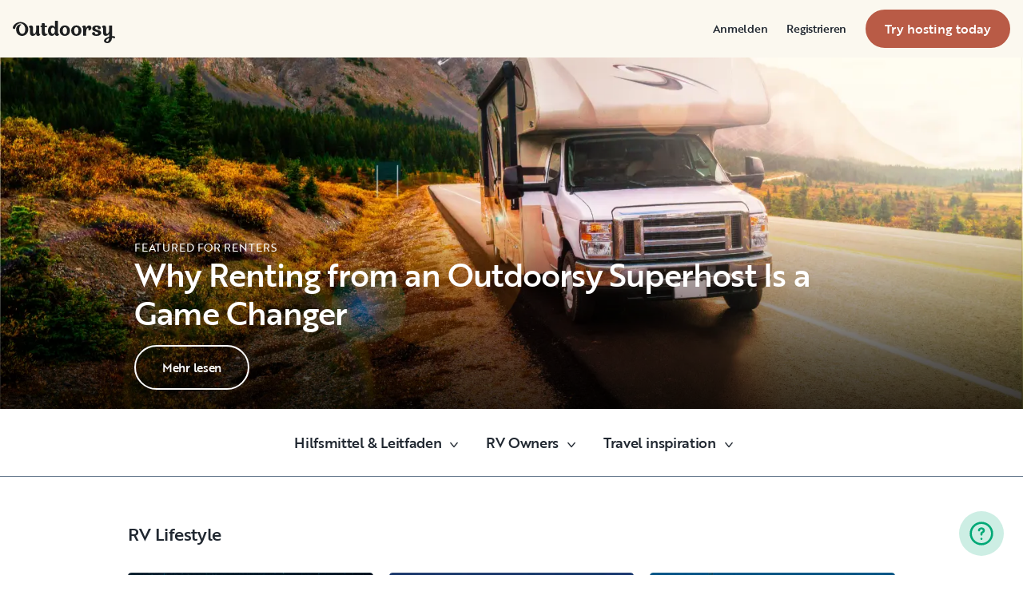

--- FILE ---
content_type: text/html; charset=utf-8
request_url: https://www.outdoorsy.de/blog/category/rv-lifestyle
body_size: 40538
content:
<!DOCTYPE html><html lang="de-de"><head><link rel="preload" as="style" data-href="https://use.typekit.net/sek7qeo.css" data-optimized-fonts="true"/><meta charSet="utf-8"/><link rel="preconnect" href="https://use.typekit.net" crossorigin="anonymous"/><link rel="preconnect" href="https://p.typekit.net" crossorigin="anonymous"/><link rel="stylesheet" data-href="https://use.typekit.net/sek7qeo.css" data-optimized-fonts="true"/><link rel="icon" href="/favicon.png"/><link rel="manifest" href="/manifest.json"/><meta property="fb:app_id" content="604465049688341"/><meta name="twitter:site" content="@outdoorsy"/><meta name="application-name" content="Outdoorsy"/><meta name="theme-color" content="#ffffff"/><meta name="apple-mobile-web-capable" content="yes"/><meta name="apple-mobile-web-title" content="Outdoorsy"/><meta name="apple-mobile-web-status-bar-style" content="black-translucent"/><meta name="version" content="c97fac9"/><meta name="viewport" content="width=device-width, initial-scale=1, maximum-scale=1"/><link rel="preconnect" href="https://cdn.segment.com" crossorigin="anonymous"/><link rel="preload" href="https://cdn.optimizely.com/datafiles/VA837yshM4H8cwibjQNoJ.json"/><link rel="preconnect" href="//logx.optimizely.com"/><title>RV Lifestyle | Outdoorsy.com</title><link rel="canonical" href="https://www.outdoorsy.com/blog/category/rv-lifestyle/page/1"/><meta name="description" content="RV Lifestyle"/><meta property="fb:app_id" content="604465049688341"/><meta name="msvalidate.01" content="1DD3784B3E7F8CD7B4C595940717F938"/><meta name="apple-itunes-app" content="app-id=1443835927, affiliate-data=1010lvba"/><meta name="google-site-verification" content="DuUf3p3Pr3-gmZfpMIg3gyG75gl7C3JpXWb0-ilQJbI"/><meta name="robots" content="noindex"/><meta name="googlebot" content="index, follow, max-snippet:-1, max-image-preview:large, max-video-preview:-1"/><meta name="bingbot" content="index, follow, max-snippet:-1, max-image-preview:large, max-video-preview:-1"/><meta property="og:locale" content="en_US"/><meta property="og:type" content="article"/><meta property="og:title" content="RV Lifestyle | Outdoorsy.com"/><meta property="og:url" content="https://www.outdoorsy.com/blog/rv-lifestyle/page/1"/><meta property="og:site_name" content="Outdoorsy RV Blogs"/><meta property="og:description" content="RV Lifestyle"/><meta name="twitter:card" content="summary"/><link rel="preload" as="image" imageSrcSet="/_next/image?url=https%3A%2F%2Fdgx9rrgrsfte9.cloudfront.net%2Fwp-content%2Fuploads%2F2025%2F11%2F25132704%2FGuests.png&amp;w=640&amp;q=65 640w, /_next/image?url=https%3A%2F%2Fdgx9rrgrsfte9.cloudfront.net%2Fwp-content%2Fuploads%2F2025%2F11%2F25132704%2FGuests.png&amp;w=750&amp;q=65 750w, /_next/image?url=https%3A%2F%2Fdgx9rrgrsfte9.cloudfront.net%2Fwp-content%2Fuploads%2F2025%2F11%2F25132704%2FGuests.png&amp;w=828&amp;q=65 828w, /_next/image?url=https%3A%2F%2Fdgx9rrgrsfte9.cloudfront.net%2Fwp-content%2Fuploads%2F2025%2F11%2F25132704%2FGuests.png&amp;w=1080&amp;q=65 1080w, /_next/image?url=https%3A%2F%2Fdgx9rrgrsfte9.cloudfront.net%2Fwp-content%2Fuploads%2F2025%2F11%2F25132704%2FGuests.png&amp;w=1200&amp;q=65 1200w, /_next/image?url=https%3A%2F%2Fdgx9rrgrsfte9.cloudfront.net%2Fwp-content%2Fuploads%2F2025%2F11%2F25132704%2FGuests.png&amp;w=1920&amp;q=65 1920w, /_next/image?url=https%3A%2F%2Fdgx9rrgrsfte9.cloudfront.net%2Fwp-content%2Fuploads%2F2025%2F11%2F25132704%2FGuests.png&amp;w=2048&amp;q=65 2048w, /_next/image?url=https%3A%2F%2Fdgx9rrgrsfte9.cloudfront.net%2Fwp-content%2Fuploads%2F2025%2F11%2F25132704%2FGuests.png&amp;w=3840&amp;q=65 3840w" imageSizes="100vw" fetchpriority="high"/><meta name="next-head-count" content="37"/><link rel="preload" href="/_next/static/css/603c58905c288321.css" as="style"/><link rel="stylesheet" href="/_next/static/css/603c58905c288321.css" data-n-g=""/><link rel="preload" href="/_next/static/css/926ca45d1df9e2bd.css" as="style"/><link rel="stylesheet" href="/_next/static/css/926ca45d1df9e2bd.css" data-n-p=""/><link rel="preload" href="/_next/static/css/ac8316cbb3898459.css" as="style"/><link rel="stylesheet" href="/_next/static/css/ac8316cbb3898459.css" data-n-p=""/><noscript data-n-css=""></noscript><script defer="" nomodule="" src="/_next/static/chunks/polyfills-78c92fac7aa8fdd8.js"></script><script src="https://cdn.cookielaw.org/scripttemplates/otSDKStub.js" data-domain-script="0192f822-f2dd-7198-a9f7-766683b5409e" defer="" data-nscript="beforeInteractive"></script><script src="/_next/static/chunks/webpack-86d15b5756ca85b3.js" defer=""></script><script src="/_next/static/chunks/framework-c4e8a6e1a702ade1.js" defer=""></script><script src="/_next/static/chunks/main-c85018673b3249e2.js" defer=""></script><script src="/_next/static/chunks/pages/_app-da4a9ce0e6c061dc.js" defer=""></script><script src="/_next/static/chunks/86492-c7b11fd0e2012671.js" defer=""></script><script src="/_next/static/chunks/46559-01fc5120c41f1525.js" defer=""></script><script src="/_next/static/chunks/32312-deb6f913c0df5e57.js" defer=""></script><script src="/_next/static/chunks/87536-c4a4dc34733c5d19.js" defer=""></script><script src="/_next/static/chunks/77076-d27050cedb4ebf2a.js" defer=""></script><script src="/_next/static/chunks/67564-c1d65be06456ca77.js" defer=""></script><script src="/_next/static/chunks/11901-87177847012a5b2f.js" defer=""></script><script src="/_next/static/chunks/21625-beb392462deba670.js" defer=""></script><script src="/_next/static/chunks/99660-daa707f4a00880ff.js" defer=""></script><script src="/_next/static/chunks/58621-dc14a98492239dc5.js" defer=""></script><script src="/_next/static/chunks/12985-35977e7a0f5bf6f1.js" defer=""></script><script src="/_next/static/chunks/82266-67bc9dd0b25180aa.js" defer=""></script><script src="/_next/static/chunks/66725-eefef4f432c53ded.js" defer=""></script><script src="/_next/static/chunks/pages/blog/category/%5B%5B...categorySlug%5D%5D-336c44cacdc020fc.js" defer=""></script><script src="/_next/static/c97fac9/_buildManifest.js" defer=""></script><script src="/_next/static/c97fac9/_ssgManifest.js" defer=""></script><link rel="stylesheet" href="https://use.typekit.net/sek7qeo.css"/></head><body class=""><div id="__next"><!--$--><!--/$--><!--$--><!--/$--><!--$--><div class="fixed z-1299 bottom-6 right-6 transition-[margin-bottom] duration-300"></div><!--/$--><div class="font-sans" id="app"><div id="global-headers" class="relative md:sticky md:top-0 md:z-1299"><div class=""><header id="global-header" data-testid="global-header" class="z-40 relative bg-canvas-100 text-gray-900"><div class="grid grid-cols-main container-main gap-x-default"><div class="flex items-center justify-between py-3 col-content lg:py-7 sm:py-4 h-18 container-main w-full lg:py-7 sm:py-4"><a href="/" class="mr-4"><svg xmlns="http://www.w3.org/2000/svg" width="128" height="29" fill="none" viewBox="0 0 128 29" class="translate-y-1 transform text-gray-900"><path fill="currentColor" d="m32.962 6.037-.025 8.622a3.1 3.1 0 0 0 .185 1.186c.078.23.216.436.399.595q.296.194.627.32a.32.32 0 0 1 .197.297q0 .473-.738 1.203t-1.92.73q-1.008 0-1.625-.582a2.62 2.62 0 0 1-.767-1.571l-.114-.996c-.427 1.007-1.052 1.844-1.806 2.356a4.4 4.4 0 0 1-2.412.791q-1.551.024-2.474-.935t-.923-2.845V10.28c0-1.447-.627-1.805-.627-1.805a2.6 2.6 0 0 0-.653-.297.33.33 0 0 1-.22-.322q0-.495.749-1.224a2.63 2.63 0 0 1 1.908-.73q1.18 0 1.908.73.727.73.726 2.015v5.64q0 1.088.382 1.584a1.11 1.11 0 0 0 .971.469q.913-.048 1.674-1.274.762-1.225.764-3.073V6.037a16.5 16.5 0 0 1 3.814 0M42.68 7.93h-2.606v5.346q0 1.781.443 2.485.442.705 1.596.706.367-.009.726-.087.263-.06.532-.087a.24.24 0 0 1 .265.267q0 .743-1.12 1.584-1.118.84-2.694.84-3.545 0-3.545-4.377V7.925h-1.413a4 4 0 0 1 0-1.682h1.396V3.207a15.8 15.8 0 0 1 3.84.024v3.017h2.58a4.3 4.3 0 0 1 0 1.683M57.094 16.436q.31.193.652.32a.35.35 0 0 1 .221.297q0 .593-.811 1.262a2.86 2.86 0 0 1-1.87.668q-1.11 0-1.785-.68c-.452-.453-.745-1.137-.798-1.962a4.65 4.65 0 0 1-1.595 1.924 4.04 4.04 0 0 1-2.326.694q-2.193 0-3.52-1.819t-1.329-4.613q0-2.672 1.379-4.638 1.378-1.965 3.618-1.963c1.706 0 3.011.802 3.765 2.272V.188a9.75 9.75 0 0 1 3.815 0l-.012 6.778q-.012 6.036-.012 7.617s-.01 1.452.608 1.853m-5.125-1.25q.726-1.15.726-2.733 0-1.631-.689-2.807-.688-1.174-1.845-1.174-1.064 0-1.749 1.069-.684 1.069-.714 2.793-.024 1.83.678 2.918t1.76 1.088q1.108 0 1.833-1.15zM69.805 7.617q1.796 1.817 1.797 4.711 0 2.919-1.772 4.787t-4.678 1.87q-2.805 0-4.639-1.793t-1.832-4.834q0-2.844 1.834-4.7 1.833-1.856 4.636-1.855 2.859 0 4.654 1.814M67.17 15.58q.69-1.203.69-3.154 0-1.93-.676-3.19-.677-1.26-2.033-1.257-1.23 0-1.968 1.203-.737 1.203-.74 3.128 0 2.028.764 3.254.763 1.225 1.97 1.224 1.303-.003 1.995-1.203zM84.13 7.617q1.796 1.817 1.796 4.711 0 2.919-1.771 4.787t-4.678 1.87q-2.803 0-4.639-1.793-1.835-1.793-1.833-4.834 0-2.844 1.833-4.7 1.835-1.856 4.64-1.855 2.855 0 4.652 1.814m-2.634 7.964q.69-1.203.69-3.154 0-1.93-.677-3.19-.676-1.26-2.032-1.262-1.23 0-1.969 1.202-.74 1.203-.738 3.129 0 2.029.764 3.253.763 1.226 1.969 1.224 1.305.003 1.993-1.197zM91.857 18.815v-5.17q.027-1.886.59-3.222.564-1.336 1.423-1.38a.75.75 0 0 1 .726.334c.163.263.244.569.234.879q-.01.474-.123.935l-.123.544q0 .447.911.446 1.107 0 1.981-.964c.576-.626.889-1.45.874-2.301q0-1.362-.763-2.201-.764-.84-2.037-.835a3.27 3.27 0 0 0-2.29.99c-.655.642-1.178 1.643-1.462 2.732 0-.445-.052-.91-.068-1.125q-.1-1.238-.714-1.917-.615-.68-1.666-.68a2.67 2.67 0 0 0-1.92.73q-.762.729-.763 1.202a.36.36 0 0 0 .222.296c.357.126.67.354.898.657.188.267.282.763.282 1.47v8.58zM103.881 10.491a7 7 0 0 0 1.883.828q1.106.322 2.215.706a4.86 4.86 0 0 1 1.883 1.162 2.67 2.67 0 0 1 .775 1.966q0 1.683-1.562 2.746-1.563 1.064-4.271 1.09-2.537 0-4.098-.817-1.563-.816-1.564-2.104a1.69 1.69 0 0 1 .567-1.336 2.12 2.12 0 0 1 1.452-.495c.38.003.755.08 1.107.223q.567.221.567.42l-.024.198a4 4 0 0 0-.026.401 1.47 1.47 0 0 0 .492 1.137q.493.447 1.527.447.958 0 1.501-.459a1.39 1.39 0 0 0 .541-1.1q0-.67-.775-1.088a8.7 8.7 0 0 0-1.871-.718q-1.095-.296-2.19-.692a4.66 4.66 0 0 1-1.87-1.247 2.95 2.95 0 0 1-.776-2.078q0-1.604 1.551-2.708t3.814-1.093q2.537 0 3.951.84 1.413.84 1.412 2.051 0 .865-.541 1.36t-1.428.496a2.9 2.9 0 0 1-1.089-.223q-.555-.222-.554-.445a.4.4 0 0 1 .024-.099q.03-.104.038-.21.012-.135.012-.26a1.66 1.66 0 0 0-.418-1.137q-.418-.47-1.306-.47a1.75 1.75 0 0 0-1.241.444 1.33 1.33 0 0 0-.483.993q0 .763.775 1.271M127.31 19.575c-.513-.28-1.32-.286-1.646-.3q-.693-.029-1.319 0V6.036a13.3 13.3 0 0 0-3.789 0v5.95q0 1.855-.763 3.073t-1.674 1.273a1.11 1.11 0 0 1-.972-.469q-.384-.495-.382-1.583V8.647q0-1.284-.726-2.015-.726-.73-1.908-.73a2.62 2.62 0 0 0-1.912.73q-.75.729-.75 1.224a.34.34 0 0 0 .222.322c.717.032 1.071.902 1.071.902.153.381.224.791.208 1.203v4.848q0 1.88.923 2.856.923.978 2.474.953a4.6 4.6 0 0 0 2.412-.742c.754-.478 1.411-1.298 1.822-2.271v4.009c-.101.03-.219.056-.352.093-1.831.524-3.366 1.288-4.564 2.303-.968.82-1.675 1.737-1.575 2.95.142 1.712 2.501 2.988 4.905 2.672 1.397-.185 2.321-.737 3.022-1.47 1.089-1.127 1.583-2.465 1.901-3.86.096-.423.172-.854.266-1.32q1.111.15 2.191.453c.645.163 1.509.267 1.596-.942a1.2 1.2 0 0 0-.681-1.24m-10.42 5.612c-.387-1.105.921-2.096 2.07-2.729q.623-.352 1.29-.613c.161-.065.258-.1.258-.1-.399 5.154-3.057 5.05-3.618 3.449zM18.58 7.089c-1.819-3.764-5.652-5.586-8.89-5.586-1.806 0-3.584.456-5.17 1.326C1.33 4.644-.335 7.847.058 9.152c0 0 .349 1.163 1.921 1.123.74-.02 1.034-.52 1.087-.95.19-2.139 1.886-4.607 4.302-5.686 1.3-.582 2.785-.588 4.408.152a5.98 5.98 0 0 1 2.984 3.032c.545 1.049.821 2.342.821 3.887q0 2.527-.965 4.078C13.97 15.823 13 16.34 11.782 16.34c-1.128 0-2.008-.535-2.72-1.584S7.997 12.46 7.997 10.71c0-1.664.344-3.172 1.034-4.206a3.54 3.54 0 0 1 1.206-1.172.483.483 0 0 0 .223-.61.47.47 0 0 0-.434-.28c-3.947 0-5.887 3.39-5.887 6.268 0 6.445 4.536 8.278 7.63 8.278 4.348 0 7.614-3.875 7.614-8.309a8.6 8.6 0 0 0-.804-3.59"></path></svg></a><div id="global-header-spacer" class="grow"></div><button class="ml-4 lg:hidden text-gray-900 rounded-full bg-white w-10 h-10 flex items-center justify-center shrink-0"><svg width="1em" height="1em" viewBox="0 0 24 24" fill="none" xmlns="http://www.w3.org/2000/svg" role="img" aria-label="menu icon" font-size="24"><path fill-rule="evenodd" clip-rule="evenodd" d="M3 7H21C21.6 7 22 6.6 22 6C22 5.4 21.6 5 21 5H3C2.4 5 2 5.4 2 6C2 6.6 2.4 7 3 7ZM22 12C22 12.6 21.6 13 21 13H3C2.4 13 2 12.6 2 12C2 11.4 2.4 11 3 11H21C21.6 11 22 11.4 22 12ZM3 17H21C21.6 17 22 17.4 22 18C22 18.6 21.6 19 21 19H3C2.4 19 2 18.6 2 18C2 17.4 2.4 17 3 17Z" fill="currentColor"></path></svg></button><div class="hidden lg:block"><nav><ul class="flex items-center" role="menubar"><li role="menuitem" aria-haspopup="true" class="py-5 autoType900 md:autoType800 xl:text xl:autoType300 xl:ml-8 xl:p-0 GlobalHeaderNavMenuItem_newNavMenuItem__oigCO text-gray-900"><button class="flex items-center lg:highlight text-gray-800 GlobalHeaderNavMenuItem_link__Izm25 before-focus-style" data-testid="login-btn" data-on-transparent-header="false">Anmelden<svg xmlns="http://www.w3.org/2000/svg" width="20" height="20" fill="none" viewBox="0 0 20 20" class="w-4 mb-1 ml-2 transform rotate-180 xl:-rotate-90 xl:m-0 xl:w-3 xl:translate-x-1 xl:translate-y-0.5 lg:-rotate-90 lg:m-0 lg:w-3 lg:translate-x-1 lg:translate-y-0.5 GlobalHeaderNavMenuItem_linkCaret__Dc2VL" data-has-submenu="false"><path fill="currentColor" fill-rule="evenodd" d="M6.273 10.566a.722.722 0 0 1 0-1.132l6.134-5.2a1.05 1.05 0 0 1 1.32 0 .722.722 0 0 1 0 1.132L8.253 10l5.474 4.634a.722.722 0 0 1 0 1.132 1.05 1.05 0 0 1-1.32 0z" clip-rule="evenodd"></path></svg></button></li><li role="menuitem" aria-haspopup="true" class="py-5 autoType900 md:autoType800 xl:text xl:autoType300 xl:ml-8 xl:p-0 GlobalHeaderNavMenuItem_newNavMenuItem__oigCO text-gray-900"><button class="flex items-center lg:highlight text-gray-800 GlobalHeaderNavMenuItem_link__Izm25 before-focus-style" data-testid="signup-btn" data-on-transparent-header="false">Registrieren<svg xmlns="http://www.w3.org/2000/svg" width="20" height="20" fill="none" viewBox="0 0 20 20" class="w-4 mb-1 ml-2 transform rotate-180 xl:-rotate-90 xl:m-0 xl:w-3 xl:translate-x-1 xl:translate-y-0.5 lg:-rotate-90 lg:m-0 lg:w-3 lg:translate-x-1 lg:translate-y-0.5 GlobalHeaderNavMenuItem_linkCaret__Dc2VL" data-has-submenu="false"><path fill="currentColor" fill-rule="evenodd" d="M6.273 10.566a.722.722 0 0 1 0-1.132l6.134-5.2a1.05 1.05 0 0 1 1.32 0 .722.722 0 0 1 0 1.132L8.253 10l5.474 4.634a.722.722 0 0 1 0 1.132 1.05 1.05 0 0 1-1.32 0z" clip-rule="evenodd"></path></svg></button></li><li role="menuitem" aria-haspopup="false" class="py-5 autoType900 md:autoType800 xl:text xl:autoType300 xl:ml-8 xl:p-0 GlobalHeaderNavMenuItem_newNavMenuItem__oigCO text-gray-900"><a href="/become-a-host" aria-disabled="false" class="bf-CnCFR bf-2X1Pr bf-tmfNN bf-bBhu9"><span class="bf-kTIo-">Try hosting today</span></a></li></ul></nav></div><div class="lg:hidden"></div></div></div></header></div></div><div class="relative min-h-[60vh]"><div class="relative overflow-hidden"><div class="relative overflow-hidden BlogPostHero_wrapper__rKo23" data-height="false"><div class="absolute inset-0 w-full h-full"><img alt="Why Renting from an Outdoorsy Superhost Is a Game Changer" fetchpriority="high" decoding="async" data-nimg="fill" class="object-cover w-full h-full" style="position:absolute;height:100%;width:100%;left:0;top:0;right:0;bottom:0;object-fit:cover;object-position:bottom;color:transparent" sizes="100vw" srcSet="/_next/image?url=https%3A%2F%2Fdgx9rrgrsfte9.cloudfront.net%2Fwp-content%2Fuploads%2F2025%2F11%2F25132704%2FGuests.png&amp;w=640&amp;q=65 640w, /_next/image?url=https%3A%2F%2Fdgx9rrgrsfte9.cloudfront.net%2Fwp-content%2Fuploads%2F2025%2F11%2F25132704%2FGuests.png&amp;w=750&amp;q=65 750w, /_next/image?url=https%3A%2F%2Fdgx9rrgrsfte9.cloudfront.net%2Fwp-content%2Fuploads%2F2025%2F11%2F25132704%2FGuests.png&amp;w=828&amp;q=65 828w, /_next/image?url=https%3A%2F%2Fdgx9rrgrsfte9.cloudfront.net%2Fwp-content%2Fuploads%2F2025%2F11%2F25132704%2FGuests.png&amp;w=1080&amp;q=65 1080w, /_next/image?url=https%3A%2F%2Fdgx9rrgrsfte9.cloudfront.net%2Fwp-content%2Fuploads%2F2025%2F11%2F25132704%2FGuests.png&amp;w=1200&amp;q=65 1200w, /_next/image?url=https%3A%2F%2Fdgx9rrgrsfte9.cloudfront.net%2Fwp-content%2Fuploads%2F2025%2F11%2F25132704%2FGuests.png&amp;w=1920&amp;q=65 1920w, /_next/image?url=https%3A%2F%2Fdgx9rrgrsfte9.cloudfront.net%2Fwp-content%2Fuploads%2F2025%2F11%2F25132704%2FGuests.png&amp;w=2048&amp;q=65 2048w, /_next/image?url=https%3A%2F%2Fdgx9rrgrsfte9.cloudfront.net%2Fwp-content%2Fuploads%2F2025%2F11%2F25132704%2FGuests.png&amp;w=3840&amp;q=65 3840w" src="/_next/image?url=https%3A%2F%2Fdgx9rrgrsfte9.cloudfront.net%2Fwp-content%2Fuploads%2F2025%2F11%2F25132704%2FGuests.png&amp;w=3840&amp;q=65"/></div></div><div class="absolute bottom-0 left-0 content-end w-full p-3 pt-4 text-white grid lg:p-6 lg:pt-8 BlogPostHero_gradient__n__cv"><div class="w-full max-w-lg px-0 mx-auto lg:px-6"><p class="uppercase text autoType300">Featured for Renters</p><h2 class="highlight autoType900"><a class="text-white" href="/blog/why-rent-superhost"><span>Why Renting from an Outdoorsy Superhost Is a Game Changer</span></a></h2><div class="pt-4 w-36"><a data-testid="button" class="Button_button__98gTJ flex items-center before-focus-style rounded relative text-center highlight transition-all duration-500 " data-size="normal" data-shape="pill" data-variant="white-outlined" href="/blog/why-rent-superhost" rel=""><span class="Button_content__wtKp9">Mehr lesen</span></a></div></div></div></div><div class="relative z-50 mx-auto"><div class="flex flex-col items-center justify-center px-4 py-6 md:flex-row space-x-4 md:mx-auto md:space-x-6 md:max-w-xxl md:overflow-visible"><div class="inline-block text-center md:relative"><button class="inline-flex justify-center py-2 md:ml-2 highlight autoType600 leading-5 transition duration-150 ease-in-out rounded-md hover:text-gray-800 focus:outline-none focus:border-blue-300 focus:ring-blue" id="headlessui-menu-button-:Rkqea6:" type="button" aria-haspopup="true" aria-expanded="false"><span>Hilfsmittel &amp; Leitfaden</span></button><div class="absolute left-0 w-screen mt-2 outline-none md:left-1/2 md:-translate-x-1/2 md:w-56 md:origin-top-right z-50 opacity-0 scale-95 pointer-events-none" id="headlessui-menu-items-:R14qea6:" role="menu" tabindex="0"><div class="py-1 mx-2 bg-white border border-gray-100 shadow-lg rounded-md"><a class="text-gray-700 flex justify-between w-full px-4 py-2 text-sm  leading-5 text-left hover:bg-gray-100" href="/blog/resources-guides">Hilfsmittel und Leitfaden</a><a class="text-gray-700 flex justify-between w-full px-4 py-2 text-sm  leading-5 text-left hover:bg-gray-100" href="/blog/category/how-to-guides">Anleitungen</a><a class="text-gray-700 flex justify-between w-full px-4 py-2 text-sm  leading-5 text-left hover:bg-gray-100" href="/blog/category/rv-lifestyle">Freizeitmobil-Lifestyle</a><a class="text-gray-700 flex justify-between w-full px-4 py-2 text-sm  leading-5 text-left hover:bg-gray-100" href="/blog/category/news-events">Neuigkeiten und Veranstaltungen</a></div></div><svg xmlns="http://www.w3.org/2000/svg" width="16" height="16" fill="none" viewBox="0 0 20 20" class="transform inline ml-2 BlogMenu_caret__qgvO_"><path fill="currentColor" fill-rule="evenodd" d="M6.273 10.566a.722.722 0 0 1 0-1.132l6.134-5.2a1.05 1.05 0 0 1 1.32 0 .722.722 0 0 1 0 1.132L8.253 10l5.474 4.634a.722.722 0 0 1 0 1.132 1.05 1.05 0 0 1-1.32 0z" clip-rule="evenodd"></path></svg></div><div class="inline-block text-center md:relative"><button class="inline-flex justify-center py-2 md:ml-2 highlight autoType600 leading-5 transition duration-150 ease-in-out rounded-md hover:text-gray-800 focus:outline-none focus:border-blue-300 focus:ring-blue" id="headlessui-menu-button-:Roqea6:" type="button" aria-haspopup="true" aria-expanded="false"><span>RV Owners</span></button><div class="absolute left-0 w-screen mt-2 outline-none md:left-1/2 md:-translate-x-1/2 md:w-56 md:origin-top-right z-50 opacity-0 scale-95 pointer-events-none" id="headlessui-menu-items-:R18qea6:" role="menu" tabindex="0"><div class="py-1 mx-2 bg-white border border-gray-100 shadow-lg rounded-md"><a class="text-gray-700 flex justify-between w-full px-4 py-2 text-sm  leading-5 text-left hover:bg-gray-100" href="/blog/for-owners">All host articles</a><a class="text-gray-700 flex justify-between w-full px-4 py-2 text-sm  leading-5 text-left hover:bg-gray-100" href="/blog/category/rv-maintenance">Freizeitmobilwartung</a><a class="text-gray-700 flex justify-between w-full px-4 py-2 text-sm  leading-5 text-left hover:bg-gray-100" href="/blog/category/rv-remodeling-diy">Umgestalten und Selbermachen</a><a class="text-gray-700 flex justify-between w-full px-4 py-2 text-sm  leading-5 text-left hover:bg-gray-100" href="/blog/category/rv-business-tips">Freizeitmobil-Geschäftstipps</a><a class="text-gray-700 flex justify-between w-full px-4 py-2 text-sm  leading-5 text-left hover:bg-gray-100" href="/blog/category/owner-stories">Host stories</a></div></div><svg xmlns="http://www.w3.org/2000/svg" width="16" height="16" fill="none" viewBox="0 0 20 20" class="transform inline ml-2 BlogMenu_caret__qgvO_"><path fill="currentColor" fill-rule="evenodd" d="M6.273 10.566a.722.722 0 0 1 0-1.132l6.134-5.2a1.05 1.05 0 0 1 1.32 0 .722.722 0 0 1 0 1.132L8.253 10l5.474 4.634a.722.722 0 0 1 0 1.132 1.05 1.05 0 0 1-1.32 0z" clip-rule="evenodd"></path></svg></div><div class="inline-block text-center md:relative"><button class="inline-flex justify-center py-2 md:ml-2 highlight autoType600 leading-5 transition duration-150 ease-in-out rounded-md hover:text-gray-800 focus:outline-none focus:border-blue-300 focus:ring-blue" id="headlessui-menu-button-:Rsqea6:" type="button" aria-haspopup="true" aria-expanded="false"><span>Travel inspiration</span></button><div class="absolute left-0 w-screen mt-2 outline-none md:left-1/2 md:-translate-x-1/2 md:w-56 md:origin-top-right z-50 opacity-0 scale-95 pointer-events-none" id="headlessui-menu-items-:R1cqea6:" role="menu" tabindex="0"><div class="py-1 mx-2 bg-white border border-gray-100 shadow-lg rounded-md"><a class="text-gray-700 flex justify-between w-full px-4 py-2 text-sm  leading-5 text-left hover:bg-gray-100" href="/blog/for-renters">All guest articles</a><a class="text-gray-700 flex justify-between w-full px-4 py-2 text-sm  leading-5 text-left hover:bg-gray-100" href="/blog/category/rv-beginner-tips">Tipps für Freizeitmobil-Anfänger</a><a class="text-gray-700 flex justify-between w-full px-4 py-2 text-sm  leading-5 text-left hover:bg-gray-100" href="/blog/category/trip-planning">Reiseplanung</a><a class="text-gray-700 flex justify-between w-full px-4 py-2 text-sm  leading-5 text-left hover:bg-gray-100" href="/blog/category/rv-travel-hacks">Tipps zum Reisen mit einem Freizeitmobil</a><a class="text-gray-700 flex justify-between w-full px-4 py-2 text-sm  leading-5 text-left hover:bg-gray-100" href="/blog/category/rv-parks-campgrounds">Wohnmobil- und Campingplätze</a><a class="text-gray-700 flex justify-between w-full px-4 py-2 text-sm  leading-5 text-left hover:bg-gray-100" href="/blog/category/outdoorsy-renters">Guest stories</a></div></div><svg xmlns="http://www.w3.org/2000/svg" width="16" height="16" fill="none" viewBox="0 0 20 20" class="transform inline ml-2 BlogMenu_caret__qgvO_"><path fill="currentColor" fill-rule="evenodd" d="M6.273 10.566a.722.722 0 0 1 0-1.132l6.134-5.2a1.05 1.05 0 0 1 1.32 0 .722.722 0 0 1 0 1.132L8.253 10l5.474 4.634a.722.722 0 0 1 0 1.132 1.05 1.05 0 0 1-1.32 0z" clip-rule="evenodd"></path></svg></div></div></div><hr/><div class="flex flex-col w-full px-4 max-w-xl mx-auto MaxWidth_collapseMobile__AWPos mt-12 lg:max-w-lg"><a href="/blog/category/rv-lifestyle" title="RV Lifestyle"><h1 class="mb-2 ml-4 highlight font-medium text-700 lg:ml-0 highlight autoType900">RV Lifestyle</h1></a></div><div class="flex flex-col w-full px-4 max-w-xl mx-auto  lg:max-w-lg"><div class="w-full mx-auto mt-4 grid gap-0 lg:gap-5 lg:max-w-none grid-cols-1 gap-4 lg:grid-cols-3"><div class=""><a href="/blog/workforce-rv-housing-solutions"><div class="relative h-full overflow-hidden rounded"><div class="relative overflow-hidden  md:rounded h-full" style="padding-bottom:90.9090909090909%"><div class="absolute inset-0 w-full h-full AspectRatio_wrapper__fUXUh "><img alt="Flexible Workforce Housing: How Group RV Rentals Solve Your Logistics Nightmare" loading="lazy" decoding="async" data-nimg="fill" style="position:absolute;height:100%;width:100%;left:0;top:0;right:0;bottom:0;object-fit:cover;object-position:bottom;color:transparent" sizes="100vw" srcSet="/_next/image?url=https%3A%2F%2Fdgx9rrgrsfte9.cloudfront.net%2Fwp-content%2Fuploads%2F2025%2F11%2F12123127%2Fhanson-lu-Avc2AiE1_Q-unsplash-scaled.jpg&amp;w=640&amp;q=45 640w, /_next/image?url=https%3A%2F%2Fdgx9rrgrsfte9.cloudfront.net%2Fwp-content%2Fuploads%2F2025%2F11%2F12123127%2Fhanson-lu-Avc2AiE1_Q-unsplash-scaled.jpg&amp;w=750&amp;q=45 750w, /_next/image?url=https%3A%2F%2Fdgx9rrgrsfte9.cloudfront.net%2Fwp-content%2Fuploads%2F2025%2F11%2F12123127%2Fhanson-lu-Avc2AiE1_Q-unsplash-scaled.jpg&amp;w=828&amp;q=45 828w, /_next/image?url=https%3A%2F%2Fdgx9rrgrsfte9.cloudfront.net%2Fwp-content%2Fuploads%2F2025%2F11%2F12123127%2Fhanson-lu-Avc2AiE1_Q-unsplash-scaled.jpg&amp;w=1080&amp;q=45 1080w, /_next/image?url=https%3A%2F%2Fdgx9rrgrsfte9.cloudfront.net%2Fwp-content%2Fuploads%2F2025%2F11%2F12123127%2Fhanson-lu-Avc2AiE1_Q-unsplash-scaled.jpg&amp;w=1200&amp;q=45 1200w, /_next/image?url=https%3A%2F%2Fdgx9rrgrsfte9.cloudfront.net%2Fwp-content%2Fuploads%2F2025%2F11%2F12123127%2Fhanson-lu-Avc2AiE1_Q-unsplash-scaled.jpg&amp;w=1920&amp;q=45 1920w, /_next/image?url=https%3A%2F%2Fdgx9rrgrsfte9.cloudfront.net%2Fwp-content%2Fuploads%2F2025%2F11%2F12123127%2Fhanson-lu-Avc2AiE1_Q-unsplash-scaled.jpg&amp;w=2048&amp;q=45 2048w, /_next/image?url=https%3A%2F%2Fdgx9rrgrsfte9.cloudfront.net%2Fwp-content%2Fuploads%2F2025%2F11%2F12123127%2Fhanson-lu-Avc2AiE1_Q-unsplash-scaled.jpg&amp;w=3840&amp;q=45 3840w" src="/_next/image?url=https%3A%2F%2Fdgx9rrgrsfte9.cloudfront.net%2Fwp-content%2Fuploads%2F2025%2F11%2F12123127%2Fhanson-lu-Avc2AiE1_Q-unsplash-scaled.jpg&amp;w=3840&amp;q=45"/></div></div><div class="absolute bottom-0 left-0 content-end w-full p-3 text-white grid lg:p-4 lg:pt-8 bg-gradient-to-t from-gray-900"><p class="uppercase text autoType300">How To</p><h3 class="highlight text-600 h-13 leading-6 text-white BlogPostCard_clamp2__6Co9T"><span>Flexible Workforce Housing: How Group RV Rentals Solve Your Logistics Nightmare</span></h3></div></div></a></div><div class=""><a href="/blog/rv-rentals-festivals-events"><div class="relative h-full overflow-hidden rounded"><div class="relative overflow-hidden  md:rounded h-full" style="padding-bottom:90.9090909090909%"><div class="absolute inset-0 w-full h-full AspectRatio_wrapper__fUXUh "><img alt="Keep Your Crew Close: Why RVs are Essential for Festivals &amp;amp; Events" loading="lazy" decoding="async" data-nimg="fill" style="position:absolute;height:100%;width:100%;left:0;top:0;right:0;bottom:0;object-fit:cover;object-position:bottom;color:transparent" sizes="100vw" srcSet="/_next/image?url=https%3A%2F%2Fdgx9rrgrsfte9.cloudfront.net%2Fwp-content%2Fuploads%2F2025%2F11%2F12122427%2FFestival.png&amp;w=640&amp;q=45 640w, /_next/image?url=https%3A%2F%2Fdgx9rrgrsfte9.cloudfront.net%2Fwp-content%2Fuploads%2F2025%2F11%2F12122427%2FFestival.png&amp;w=750&amp;q=45 750w, /_next/image?url=https%3A%2F%2Fdgx9rrgrsfte9.cloudfront.net%2Fwp-content%2Fuploads%2F2025%2F11%2F12122427%2FFestival.png&amp;w=828&amp;q=45 828w, /_next/image?url=https%3A%2F%2Fdgx9rrgrsfte9.cloudfront.net%2Fwp-content%2Fuploads%2F2025%2F11%2F12122427%2FFestival.png&amp;w=1080&amp;q=45 1080w, /_next/image?url=https%3A%2F%2Fdgx9rrgrsfte9.cloudfront.net%2Fwp-content%2Fuploads%2F2025%2F11%2F12122427%2FFestival.png&amp;w=1200&amp;q=45 1200w, /_next/image?url=https%3A%2F%2Fdgx9rrgrsfte9.cloudfront.net%2Fwp-content%2Fuploads%2F2025%2F11%2F12122427%2FFestival.png&amp;w=1920&amp;q=45 1920w, /_next/image?url=https%3A%2F%2Fdgx9rrgrsfte9.cloudfront.net%2Fwp-content%2Fuploads%2F2025%2F11%2F12122427%2FFestival.png&amp;w=2048&amp;q=45 2048w, /_next/image?url=https%3A%2F%2Fdgx9rrgrsfte9.cloudfront.net%2Fwp-content%2Fuploads%2F2025%2F11%2F12122427%2FFestival.png&amp;w=3840&amp;q=45 3840w" src="/_next/image?url=https%3A%2F%2Fdgx9rrgrsfte9.cloudfront.net%2Fwp-content%2Fuploads%2F2025%2F11%2F12122427%2FFestival.png&amp;w=3840&amp;q=45"/></div></div><div class="absolute bottom-0 left-0 content-end w-full p-3 text-white grid lg:p-4 lg:pt-8 bg-gradient-to-t from-gray-900"><p class="uppercase text autoType300">Featured Resources &amp; guides</p><h3 class="highlight text-600 h-13 leading-6 text-white BlogPostCard_clamp2__6Co9T"><span>Keep Your Crew Close: Why RVs are Essential for Festivals &amp; Events</span></h3></div></div></a></div><div class=""><a href="/blog/route-66-rv-rental-international"><div class="relative h-full overflow-hidden rounded"><div class="relative overflow-hidden  md:rounded h-full" style="padding-bottom:90.9090909090909%"><div class="absolute inset-0 w-full h-full AspectRatio_wrapper__fUXUh "><img alt="RVing the Mother Road: A Guide for International Travelers for the Route 66 Centennial" loading="lazy" decoding="async" data-nimg="fill" style="position:absolute;height:100%;width:100%;left:0;top:0;right:0;bottom:0;object-fit:cover;object-position:bottom;color:transparent" sizes="100vw" srcSet="/_next/image?url=https%3A%2F%2Fdgx9rrgrsfte9.cloudfront.net%2Fwp-content%2Fuploads%2F2025%2F11%2F12084833%2Fmichelle-oude-maatman-1ZXbD5A-8p0-unsplash-scaled.jpg&amp;w=640&amp;q=45 640w, /_next/image?url=https%3A%2F%2Fdgx9rrgrsfte9.cloudfront.net%2Fwp-content%2Fuploads%2F2025%2F11%2F12084833%2Fmichelle-oude-maatman-1ZXbD5A-8p0-unsplash-scaled.jpg&amp;w=750&amp;q=45 750w, /_next/image?url=https%3A%2F%2Fdgx9rrgrsfte9.cloudfront.net%2Fwp-content%2Fuploads%2F2025%2F11%2F12084833%2Fmichelle-oude-maatman-1ZXbD5A-8p0-unsplash-scaled.jpg&amp;w=828&amp;q=45 828w, /_next/image?url=https%3A%2F%2Fdgx9rrgrsfte9.cloudfront.net%2Fwp-content%2Fuploads%2F2025%2F11%2F12084833%2Fmichelle-oude-maatman-1ZXbD5A-8p0-unsplash-scaled.jpg&amp;w=1080&amp;q=45 1080w, /_next/image?url=https%3A%2F%2Fdgx9rrgrsfte9.cloudfront.net%2Fwp-content%2Fuploads%2F2025%2F11%2F12084833%2Fmichelle-oude-maatman-1ZXbD5A-8p0-unsplash-scaled.jpg&amp;w=1200&amp;q=45 1200w, /_next/image?url=https%3A%2F%2Fdgx9rrgrsfte9.cloudfront.net%2Fwp-content%2Fuploads%2F2025%2F11%2F12084833%2Fmichelle-oude-maatman-1ZXbD5A-8p0-unsplash-scaled.jpg&amp;w=1920&amp;q=45 1920w, /_next/image?url=https%3A%2F%2Fdgx9rrgrsfte9.cloudfront.net%2Fwp-content%2Fuploads%2F2025%2F11%2F12084833%2Fmichelle-oude-maatman-1ZXbD5A-8p0-unsplash-scaled.jpg&amp;w=2048&amp;q=45 2048w, /_next/image?url=https%3A%2F%2Fdgx9rrgrsfte9.cloudfront.net%2Fwp-content%2Fuploads%2F2025%2F11%2F12084833%2Fmichelle-oude-maatman-1ZXbD5A-8p0-unsplash-scaled.jpg&amp;w=3840&amp;q=45 3840w" src="/_next/image?url=https%3A%2F%2Fdgx9rrgrsfte9.cloudfront.net%2Fwp-content%2Fuploads%2F2025%2F11%2F12084833%2Fmichelle-oude-maatman-1ZXbD5A-8p0-unsplash-scaled.jpg&amp;w=3840&amp;q=45"/></div></div><div class="absolute bottom-0 left-0 content-end w-full p-3 text-white grid lg:p-4 lg:pt-8 bg-gradient-to-t from-gray-900"><p class="uppercase text autoType300">How-To Guides</p><h3 class="highlight text-600 h-13 leading-6 text-white BlogPostCard_clamp2__6Co9T"><span>RVing the Mother Road: A Guide for International Travelers for the Route 66 Centennial</span></h3></div></div></a></div><div class=""><a href="/blog/route-66-centennial-rv-trip-guide"><div class="relative h-full overflow-hidden rounded"><div class="relative overflow-hidden  md:rounded h-full" style="padding-bottom:90.9090909090909%"><div class="absolute inset-0 w-full h-full AspectRatio_wrapper__fUXUh "><img alt="Get Your Kicks: How to Plan an Epic RV Road Trip for the 2026 Route 66 Centennial" loading="lazy" decoding="async" data-nimg="fill" style="position:absolute;height:100%;width:100%;left:0;top:0;right:0;bottom:0;object-fit:cover;object-position:bottom;color:transparent" sizes="100vw" srcSet="/_next/image?url=https%3A%2F%2Fdgx9rrgrsfte9.cloudfront.net%2Fwp-content%2Fuploads%2F2025%2F11%2F10132202%2Fmick-haupt-hHcsvxjSR7Y-unsplash-scaled.jpg&amp;w=640&amp;q=45 640w, /_next/image?url=https%3A%2F%2Fdgx9rrgrsfte9.cloudfront.net%2Fwp-content%2Fuploads%2F2025%2F11%2F10132202%2Fmick-haupt-hHcsvxjSR7Y-unsplash-scaled.jpg&amp;w=750&amp;q=45 750w, /_next/image?url=https%3A%2F%2Fdgx9rrgrsfte9.cloudfront.net%2Fwp-content%2Fuploads%2F2025%2F11%2F10132202%2Fmick-haupt-hHcsvxjSR7Y-unsplash-scaled.jpg&amp;w=828&amp;q=45 828w, /_next/image?url=https%3A%2F%2Fdgx9rrgrsfte9.cloudfront.net%2Fwp-content%2Fuploads%2F2025%2F11%2F10132202%2Fmick-haupt-hHcsvxjSR7Y-unsplash-scaled.jpg&amp;w=1080&amp;q=45 1080w, /_next/image?url=https%3A%2F%2Fdgx9rrgrsfte9.cloudfront.net%2Fwp-content%2Fuploads%2F2025%2F11%2F10132202%2Fmick-haupt-hHcsvxjSR7Y-unsplash-scaled.jpg&amp;w=1200&amp;q=45 1200w, /_next/image?url=https%3A%2F%2Fdgx9rrgrsfte9.cloudfront.net%2Fwp-content%2Fuploads%2F2025%2F11%2F10132202%2Fmick-haupt-hHcsvxjSR7Y-unsplash-scaled.jpg&amp;w=1920&amp;q=45 1920w, /_next/image?url=https%3A%2F%2Fdgx9rrgrsfte9.cloudfront.net%2Fwp-content%2Fuploads%2F2025%2F11%2F10132202%2Fmick-haupt-hHcsvxjSR7Y-unsplash-scaled.jpg&amp;w=2048&amp;q=45 2048w, /_next/image?url=https%3A%2F%2Fdgx9rrgrsfte9.cloudfront.net%2Fwp-content%2Fuploads%2F2025%2F11%2F10132202%2Fmick-haupt-hHcsvxjSR7Y-unsplash-scaled.jpg&amp;w=3840&amp;q=45 3840w" src="/_next/image?url=https%3A%2F%2Fdgx9rrgrsfte9.cloudfront.net%2Fwp-content%2Fuploads%2F2025%2F11%2F10132202%2Fmick-haupt-hHcsvxjSR7Y-unsplash-scaled.jpg&amp;w=3840&amp;q=45"/></div></div><div class="absolute bottom-0 left-0 content-end w-full p-3 text-white grid lg:p-4 lg:pt-8 bg-gradient-to-t from-gray-900"><p class="uppercase text autoType300">RV Lifestyle</p><h3 class="highlight text-600 h-13 leading-6 text-white BlogPostCard_clamp2__6Co9T"><span>Get Your Kicks: How to Plan an Epic RV Road Trip for the 2026 Route 66 Centennial</span></h3></div></div></a></div><div class=""><a href="/blog/family-rv-guide-america-250th-anniversary"><div class="relative h-full overflow-hidden rounded"><div class="relative overflow-hidden  md:rounded h-full" style="padding-bottom:90.9090909090909%"><div class="absolute inset-0 w-full h-full AspectRatio_wrapper__fUXUh "><img alt="A Moving History Lesson: The Family Guide to RVing for America&amp;#8217;s 250th Anniversary" loading="lazy" decoding="async" data-nimg="fill" style="position:absolute;height:100%;width:100%;left:0;top:0;right:0;bottom:0;object-fit:cover;object-position:bottom;color:transparent" sizes="100vw" srcSet="/_next/image?url=https%3A%2F%2Fdgx9rrgrsfte9.cloudfront.net%2Fwp-content%2Fuploads%2F2025%2F11%2F10122210%2Fmario-scheibl-mZ2kkuW7hG4-unsplash-1-scaled.jpg&amp;w=640&amp;q=45 640w, /_next/image?url=https%3A%2F%2Fdgx9rrgrsfte9.cloudfront.net%2Fwp-content%2Fuploads%2F2025%2F11%2F10122210%2Fmario-scheibl-mZ2kkuW7hG4-unsplash-1-scaled.jpg&amp;w=750&amp;q=45 750w, /_next/image?url=https%3A%2F%2Fdgx9rrgrsfte9.cloudfront.net%2Fwp-content%2Fuploads%2F2025%2F11%2F10122210%2Fmario-scheibl-mZ2kkuW7hG4-unsplash-1-scaled.jpg&amp;w=828&amp;q=45 828w, /_next/image?url=https%3A%2F%2Fdgx9rrgrsfte9.cloudfront.net%2Fwp-content%2Fuploads%2F2025%2F11%2F10122210%2Fmario-scheibl-mZ2kkuW7hG4-unsplash-1-scaled.jpg&amp;w=1080&amp;q=45 1080w, /_next/image?url=https%3A%2F%2Fdgx9rrgrsfte9.cloudfront.net%2Fwp-content%2Fuploads%2F2025%2F11%2F10122210%2Fmario-scheibl-mZ2kkuW7hG4-unsplash-1-scaled.jpg&amp;w=1200&amp;q=45 1200w, /_next/image?url=https%3A%2F%2Fdgx9rrgrsfte9.cloudfront.net%2Fwp-content%2Fuploads%2F2025%2F11%2F10122210%2Fmario-scheibl-mZ2kkuW7hG4-unsplash-1-scaled.jpg&amp;w=1920&amp;q=45 1920w, /_next/image?url=https%3A%2F%2Fdgx9rrgrsfte9.cloudfront.net%2Fwp-content%2Fuploads%2F2025%2F11%2F10122210%2Fmario-scheibl-mZ2kkuW7hG4-unsplash-1-scaled.jpg&amp;w=2048&amp;q=45 2048w, /_next/image?url=https%3A%2F%2Fdgx9rrgrsfte9.cloudfront.net%2Fwp-content%2Fuploads%2F2025%2F11%2F10122210%2Fmario-scheibl-mZ2kkuW7hG4-unsplash-1-scaled.jpg&amp;w=3840&amp;q=45 3840w" src="/_next/image?url=https%3A%2F%2Fdgx9rrgrsfte9.cloudfront.net%2Fwp-content%2Fuploads%2F2025%2F11%2F10122210%2Fmario-scheibl-mZ2kkuW7hG4-unsplash-1-scaled.jpg&amp;w=3840&amp;q=45"/></div></div><div class="absolute bottom-0 left-0 content-end w-full p-3 text-white grid lg:p-4 lg:pt-8 bg-gradient-to-t from-gray-900"><p class="uppercase text autoType300">Roadtrip Travel</p><h3 class="highlight text-600 h-13 leading-6 text-white BlogPostCard_clamp2__6Co9T"><span>A Moving History Lesson: The Family Guide to RVing for America&#8217;s 250th Anniversary</span></h3></div></div></a></div><div class=""><a href="/blog/america-250-rv-tour-campgrounds"><div class="relative h-full overflow-hidden rounded"><div class="relative overflow-hidden  md:rounded h-full" style="padding-bottom:90.9090909090909%"><div class="absolute inset-0 w-full h-full AspectRatio_wrapper__fUXUh "><img alt="The &amp;#8220;Birth of a Nation&amp;#8221; RV Tour: A Guide to RV Parks &amp;amp; Camping in Philadelphia, Boston, and Washington D.C." loading="lazy" decoding="async" data-nimg="fill" style="position:absolute;height:100%;width:100%;left:0;top:0;right:0;bottom:0;object-fit:cover;object-position:bottom;color:transparent" sizes="100vw" srcSet="/_next/image?url=https%3A%2F%2Fdgx9rrgrsfte9.cloudfront.net%2Fwp-content%2Fuploads%2F2025%2F11%2F10115042%2Fmaria-oswalt-TRkDaJGK2yE-unsplash-scaled.jpg&amp;w=640&amp;q=45 640w, /_next/image?url=https%3A%2F%2Fdgx9rrgrsfte9.cloudfront.net%2Fwp-content%2Fuploads%2F2025%2F11%2F10115042%2Fmaria-oswalt-TRkDaJGK2yE-unsplash-scaled.jpg&amp;w=750&amp;q=45 750w, /_next/image?url=https%3A%2F%2Fdgx9rrgrsfte9.cloudfront.net%2Fwp-content%2Fuploads%2F2025%2F11%2F10115042%2Fmaria-oswalt-TRkDaJGK2yE-unsplash-scaled.jpg&amp;w=828&amp;q=45 828w, /_next/image?url=https%3A%2F%2Fdgx9rrgrsfte9.cloudfront.net%2Fwp-content%2Fuploads%2F2025%2F11%2F10115042%2Fmaria-oswalt-TRkDaJGK2yE-unsplash-scaled.jpg&amp;w=1080&amp;q=45 1080w, /_next/image?url=https%3A%2F%2Fdgx9rrgrsfte9.cloudfront.net%2Fwp-content%2Fuploads%2F2025%2F11%2F10115042%2Fmaria-oswalt-TRkDaJGK2yE-unsplash-scaled.jpg&amp;w=1200&amp;q=45 1200w, /_next/image?url=https%3A%2F%2Fdgx9rrgrsfte9.cloudfront.net%2Fwp-content%2Fuploads%2F2025%2F11%2F10115042%2Fmaria-oswalt-TRkDaJGK2yE-unsplash-scaled.jpg&amp;w=1920&amp;q=45 1920w, /_next/image?url=https%3A%2F%2Fdgx9rrgrsfte9.cloudfront.net%2Fwp-content%2Fuploads%2F2025%2F11%2F10115042%2Fmaria-oswalt-TRkDaJGK2yE-unsplash-scaled.jpg&amp;w=2048&amp;q=45 2048w, /_next/image?url=https%3A%2F%2Fdgx9rrgrsfte9.cloudfront.net%2Fwp-content%2Fuploads%2F2025%2F11%2F10115042%2Fmaria-oswalt-TRkDaJGK2yE-unsplash-scaled.jpg&amp;w=3840&amp;q=45 3840w" src="/_next/image?url=https%3A%2F%2Fdgx9rrgrsfte9.cloudfront.net%2Fwp-content%2Fuploads%2F2025%2F11%2F10115042%2Fmaria-oswalt-TRkDaJGK2yE-unsplash-scaled.jpg&amp;w=3840&amp;q=45"/></div></div><div class="absolute bottom-0 left-0 content-end w-full p-3 text-white grid lg:p-4 lg:pt-8 bg-gradient-to-t from-gray-900"><p class="uppercase text autoType300">Roadtrip Travel</p><h3 class="highlight text-600 h-13 leading-6 text-white BlogPostCard_clamp2__6Co9T"><span>The &#8220;Birth of a Nation&#8221; RV Tour: A Guide to RV Parks &amp; Camping in Philadelphia, Boston, and Washington D.C.</span></h3></div></div></a></div><div class=""><a href="/blog/revolutionary-war-rv-itinerary-washingtons-footsteps"><div class="relative h-full overflow-hidden rounded"><div class="relative overflow-hidden  md:rounded h-full" style="padding-bottom:90.9090909090909%"><div class="absolute inset-0 w-full h-full AspectRatio_wrapper__fUXUh "><img alt="The Revolutionary Road Trip: An RV Itinerary for Following George Washington&amp;#8217;s Footsteps" loading="lazy" decoding="async" data-nimg="fill" style="position:absolute;height:100%;width:100%;left:0;top:0;right:0;bottom:0;object-fit:cover;object-position:bottom;color:transparent" sizes="100vw" srcSet="/_next/image?url=https%3A%2F%2Fdgx9rrgrsfte9.cloudfront.net%2Fwp-content%2Fuploads%2F2025%2F11%2F10115533%2Fmark-olsen-W6BUMYEhTG8-unsplash-scaled.jpg&amp;w=640&amp;q=45 640w, /_next/image?url=https%3A%2F%2Fdgx9rrgrsfte9.cloudfront.net%2Fwp-content%2Fuploads%2F2025%2F11%2F10115533%2Fmark-olsen-W6BUMYEhTG8-unsplash-scaled.jpg&amp;w=750&amp;q=45 750w, /_next/image?url=https%3A%2F%2Fdgx9rrgrsfte9.cloudfront.net%2Fwp-content%2Fuploads%2F2025%2F11%2F10115533%2Fmark-olsen-W6BUMYEhTG8-unsplash-scaled.jpg&amp;w=828&amp;q=45 828w, /_next/image?url=https%3A%2F%2Fdgx9rrgrsfte9.cloudfront.net%2Fwp-content%2Fuploads%2F2025%2F11%2F10115533%2Fmark-olsen-W6BUMYEhTG8-unsplash-scaled.jpg&amp;w=1080&amp;q=45 1080w, /_next/image?url=https%3A%2F%2Fdgx9rrgrsfte9.cloudfront.net%2Fwp-content%2Fuploads%2F2025%2F11%2F10115533%2Fmark-olsen-W6BUMYEhTG8-unsplash-scaled.jpg&amp;w=1200&amp;q=45 1200w, /_next/image?url=https%3A%2F%2Fdgx9rrgrsfte9.cloudfront.net%2Fwp-content%2Fuploads%2F2025%2F11%2F10115533%2Fmark-olsen-W6BUMYEhTG8-unsplash-scaled.jpg&amp;w=1920&amp;q=45 1920w, /_next/image?url=https%3A%2F%2Fdgx9rrgrsfte9.cloudfront.net%2Fwp-content%2Fuploads%2F2025%2F11%2F10115533%2Fmark-olsen-W6BUMYEhTG8-unsplash-scaled.jpg&amp;w=2048&amp;q=45 2048w, /_next/image?url=https%3A%2F%2Fdgx9rrgrsfte9.cloudfront.net%2Fwp-content%2Fuploads%2F2025%2F11%2F10115533%2Fmark-olsen-W6BUMYEhTG8-unsplash-scaled.jpg&amp;w=3840&amp;q=45 3840w" src="/_next/image?url=https%3A%2F%2Fdgx9rrgrsfte9.cloudfront.net%2Fwp-content%2Fuploads%2F2025%2F11%2F10115533%2Fmark-olsen-W6BUMYEhTG8-unsplash-scaled.jpg&amp;w=3840&amp;q=45"/></div></div><div class="absolute bottom-0 left-0 content-end w-full p-3 text-white grid lg:p-4 lg:pt-8 bg-gradient-to-t from-gray-900"><p class="uppercase text autoType300">Roadtrip Travel</p><h3 class="highlight text-600 h-13 leading-6 text-white BlogPostCard_clamp2__6Co9T"><span>The Revolutionary Road Trip: An RV Itinerary for Following George Washington&#8217;s Footsteps</span></h3></div></div></a></div><div class=""><a href="/blog/rv-basecamp-america-250th-celebration"><div class="relative h-full overflow-hidden rounded"><div class="relative overflow-hidden  md:rounded h-full" style="padding-bottom:90.9090909090909%"><div class="absolute inset-0 w-full h-full AspectRatio_wrapper__fUXUh "><img alt="Your Mobile Basecamp for History: Why an RV Beats Hotels for America&amp;#8217;s 250th Celebration" loading="lazy" decoding="async" data-nimg="fill" style="position:absolute;height:100%;width:100%;left:0;top:0;right:0;bottom:0;object-fit:cover;object-position:bottom;color:transparent" sizes="100vw" srcSet="/_next/image?url=https%3A%2F%2Fdgx9rrgrsfte9.cloudfront.net%2Fwp-content%2Fuploads%2F2025%2F11%2F10104233%2Fchenyu-guan-_-S4H484ZaU-unsplash-scaled.jpg&amp;w=640&amp;q=45 640w, /_next/image?url=https%3A%2F%2Fdgx9rrgrsfte9.cloudfront.net%2Fwp-content%2Fuploads%2F2025%2F11%2F10104233%2Fchenyu-guan-_-S4H484ZaU-unsplash-scaled.jpg&amp;w=750&amp;q=45 750w, /_next/image?url=https%3A%2F%2Fdgx9rrgrsfte9.cloudfront.net%2Fwp-content%2Fuploads%2F2025%2F11%2F10104233%2Fchenyu-guan-_-S4H484ZaU-unsplash-scaled.jpg&amp;w=828&amp;q=45 828w, /_next/image?url=https%3A%2F%2Fdgx9rrgrsfte9.cloudfront.net%2Fwp-content%2Fuploads%2F2025%2F11%2F10104233%2Fchenyu-guan-_-S4H484ZaU-unsplash-scaled.jpg&amp;w=1080&amp;q=45 1080w, /_next/image?url=https%3A%2F%2Fdgx9rrgrsfte9.cloudfront.net%2Fwp-content%2Fuploads%2F2025%2F11%2F10104233%2Fchenyu-guan-_-S4H484ZaU-unsplash-scaled.jpg&amp;w=1200&amp;q=45 1200w, /_next/image?url=https%3A%2F%2Fdgx9rrgrsfte9.cloudfront.net%2Fwp-content%2Fuploads%2F2025%2F11%2F10104233%2Fchenyu-guan-_-S4H484ZaU-unsplash-scaled.jpg&amp;w=1920&amp;q=45 1920w, /_next/image?url=https%3A%2F%2Fdgx9rrgrsfte9.cloudfront.net%2Fwp-content%2Fuploads%2F2025%2F11%2F10104233%2Fchenyu-guan-_-S4H484ZaU-unsplash-scaled.jpg&amp;w=2048&amp;q=45 2048w, /_next/image?url=https%3A%2F%2Fdgx9rrgrsfte9.cloudfront.net%2Fwp-content%2Fuploads%2F2025%2F11%2F10104233%2Fchenyu-guan-_-S4H484ZaU-unsplash-scaled.jpg&amp;w=3840&amp;q=45 3840w" src="/_next/image?url=https%3A%2F%2Fdgx9rrgrsfte9.cloudfront.net%2Fwp-content%2Fuploads%2F2025%2F11%2F10104233%2Fchenyu-guan-_-S4H484ZaU-unsplash-scaled.jpg&amp;w=3840&amp;q=45"/></div></div><div class="absolute bottom-0 left-0 content-end w-full p-3 text-white grid lg:p-4 lg:pt-8 bg-gradient-to-t from-gray-900"><p class="uppercase text autoType300">Roadtrip Travel</p><h3 class="highlight text-600 h-13 leading-6 text-white BlogPostCard_clamp2__6Co9T"><span>Your Mobile Basecamp for History: Why an RV Beats Hotels for America&#8217;s 250th Celebration</span></h3></div></div></a></div><div class=""><a href="/blog/rvers-guide-america-250-road-trip"><div class="relative h-full overflow-hidden rounded"><div class="relative overflow-hidden  md:rounded h-full" style="padding-bottom:90.9090909090909%"><div class="absolute inset-0 w-full h-full AspectRatio_wrapper__fUXUh "><img alt="The Ultimate RVer&amp;#8217;s Guide to America 250" loading="lazy" decoding="async" data-nimg="fill" style="position:absolute;height:100%;width:100%;left:0;top:0;right:0;bottom:0;object-fit:cover;object-position:bottom;color:transparent" sizes="100vw" srcSet="/_next/image?url=https%3A%2F%2Fdgx9rrgrsfte9.cloudfront.net%2Fwp-content%2Fuploads%2F2025%2F11%2F10095612%2Fmario-scheibl-mZ2kkuW7hG4-unsplash-scaled.jpg&amp;w=640&amp;q=45 640w, /_next/image?url=https%3A%2F%2Fdgx9rrgrsfte9.cloudfront.net%2Fwp-content%2Fuploads%2F2025%2F11%2F10095612%2Fmario-scheibl-mZ2kkuW7hG4-unsplash-scaled.jpg&amp;w=750&amp;q=45 750w, /_next/image?url=https%3A%2F%2Fdgx9rrgrsfte9.cloudfront.net%2Fwp-content%2Fuploads%2F2025%2F11%2F10095612%2Fmario-scheibl-mZ2kkuW7hG4-unsplash-scaled.jpg&amp;w=828&amp;q=45 828w, /_next/image?url=https%3A%2F%2Fdgx9rrgrsfte9.cloudfront.net%2Fwp-content%2Fuploads%2F2025%2F11%2F10095612%2Fmario-scheibl-mZ2kkuW7hG4-unsplash-scaled.jpg&amp;w=1080&amp;q=45 1080w, /_next/image?url=https%3A%2F%2Fdgx9rrgrsfte9.cloudfront.net%2Fwp-content%2Fuploads%2F2025%2F11%2F10095612%2Fmario-scheibl-mZ2kkuW7hG4-unsplash-scaled.jpg&amp;w=1200&amp;q=45 1200w, /_next/image?url=https%3A%2F%2Fdgx9rrgrsfte9.cloudfront.net%2Fwp-content%2Fuploads%2F2025%2F11%2F10095612%2Fmario-scheibl-mZ2kkuW7hG4-unsplash-scaled.jpg&amp;w=1920&amp;q=45 1920w, /_next/image?url=https%3A%2F%2Fdgx9rrgrsfte9.cloudfront.net%2Fwp-content%2Fuploads%2F2025%2F11%2F10095612%2Fmario-scheibl-mZ2kkuW7hG4-unsplash-scaled.jpg&amp;w=2048&amp;q=45 2048w, /_next/image?url=https%3A%2F%2Fdgx9rrgrsfte9.cloudfront.net%2Fwp-content%2Fuploads%2F2025%2F11%2F10095612%2Fmario-scheibl-mZ2kkuW7hG4-unsplash-scaled.jpg&amp;w=3840&amp;q=45 3840w" src="/_next/image?url=https%3A%2F%2Fdgx9rrgrsfte9.cloudfront.net%2Fwp-content%2Fuploads%2F2025%2F11%2F10095612%2Fmario-scheibl-mZ2kkuW7hG4-unsplash-scaled.jpg&amp;w=3840&amp;q=45"/></div></div><div class="absolute bottom-0 left-0 content-end w-full p-3 text-white grid lg:p-4 lg:pt-8 bg-gradient-to-t from-gray-900"><p class="uppercase text autoType300">RV Lifestyle</p><h3 class="highlight text-600 h-13 leading-6 text-white BlogPostCard_clamp2__6Co9T"><span>The Ultimate RVer&#8217;s Guide to America 250</span></h3></div></div></a></div></div></div><div class="flex flex-col w-full px-4 max-w-xl mx-auto  mt-12 mb-8"><ul class="flex items-center justify-center text space-x-2 lg:space-x-1"><li><span class="flex items-center w-6 h-6 text-gray-500 lg:w-8 lg:h-8"><span class="inline-block stroke-current transform rotate-180"><svg xmlns="http://www.w3.org/2000/svg" width="24" height="24" fill="none" stroke="currentColor"><path d="m9 18 6-6-6-6"></path></svg></span></span></li><li><a aria-current="true" class="inline-flex items-center justify-center w-6 h-6 lg:w-8 lg:h-8 text-gray-900 rounded-full hover:bg-gray-100 bg-green-800 text-white hover:bg-green-900" href="/blog/category/rv-lifestyle/page/1">1</a></li><li><a class="inline-flex items-center justify-center w-6 h-6 lg:w-8 lg:h-8 text-gray-900 rounded-full hover:bg-gray-100 text-gray-900 hover:bg-gray-100" href="/blog/category/rv-lifestyle/page/2">2</a></li><li><a class="inline-flex items-center justify-center w-6 h-6 lg:w-8 lg:h-8 text-gray-900 rounded-full hover:bg-gray-100 text-gray-900 hover:bg-gray-100" href="/blog/category/rv-lifestyle/page/3">3</a></li><li><a class="inline-flex items-center justify-center w-6 h-6 lg:w-8 lg:h-8 text-gray-900 rounded-full hover:bg-gray-100 text-gray-900 hover:bg-gray-100" href="/blog/category/rv-lifestyle/page/4">4</a></li><li><a class="inline-flex items-center justify-center w-6 h-6 lg:w-8 lg:h-8 text-gray-900 rounded-full hover:bg-gray-100 text-gray-900 hover:bg-gray-100" href="/blog/category/rv-lifestyle/page/5">5</a></li><li>…</li><li><a class="inline-flex items-center justify-center w-6 h-6 lg:w-8 lg:h-8 text-gray-900 rounded-full hover:bg-gray-100 text-gray-900 hover:bg-gray-100" href="/blog/category/rv-lifestyle/page/78">78</a></li><li><a class="flex items-center w-6 h-6 lg:w-8 lg:h-8 text-primary-500" href="/blog/category/rv-lifestyle/page/2"><span class="inline-block stroke-current transform rotate-0"><svg xmlns="http://www.w3.org/2000/svg" width="24" height="24" fill="none" stroke="currentColor"><path d="m9 18 6-6-6-6"></path></svg></span></a></li></ul></div><div class="flex flex-col w-full px-4 max-w-xxl  m-auto mt-12"><hr/><h2 class="mx-4 my-8 font-medium lg:mx-0 text-800">Bereit loszulegen.</h2><div class="flex flex-col w-full px-0 mt-4 mb-8 max-w-xxl"><div class="pt-0 pb-6 grid gap-5 md:overflow-x-hidden Carousel_carouselGrid__ymGhI Carousel_carouselInline__PgPr7 overflow-y-hidden overflow-x-scroll" style="--max-cols:0"><div class="bf-0ahQK bf-odbIN bf-gIHBs"><div style="padding:0px"><div class="flex flex-col"><div class="rounded-2xl"><div class="bf-LqmGd bf-yjdOs bf-KDqmw bg-gray-200"><div role="progressbar" aria-live="assertive" aria-valuemin="0" aria-valuemax="100" aria-label="Loading…" aria-valuetext="Loading…" class="bf-Ia7mZ bf-wEUF0 absolute left-1/2 top-1/2 -translate-x-1/2 -translate-y-1/2"><svg width="1em" height="1em" viewBox="0 0 24 24" fill="none" xmlns="http://www.w3.org/2000/svg" role="img" aria-label="loading icon" aria-hidden="true"><path d="M12 3C12 2.44772 12.4489 1.99482 12.9984 2.04995C14.9527 2.24602 16.8142 3.01451 18.3439 4.2699C20.1323 5.7376 21.3565 7.78 21.8079 10.0491C22.2592 12.3182 21.9098 14.6736 20.8192 16.714C19.7286 18.7543 17.9643 20.3534 15.8268 21.2388C13.6894 22.1242 11.3111 22.241 9.09715 21.5694C6.88322 20.8978 4.97065 19.4794 3.6853 17.5557C2.39996 15.6321 1.82138 13.3222 2.04815 11.0198C2.24212 9.05049 3.01501 7.19078 4.25828 5.67022C4.60787 5.24266 5.24551 5.24552 5.63604 5.63604C6.02656 6.02656 6.02077 6.6564 5.68198 7.09257C4.76034 8.27911 4.1871 9.70728 4.03852 11.2159C3.85711 13.0578 4.31997 14.9056 5.34824 16.4446C6.37652 17.9835 7.90658 19.1183 9.67772 19.6555C11.4489 20.1928 13.3515 20.0993 15.0615 19.391C16.7714 18.6827 18.1829 17.4035 19.0554 15.7712C19.9279 14.1389 20.2074 12.2546 19.8463 10.4393C19.4852 8.624 18.5059 6.99008 17.0751 5.81592C15.9034 4.85425 14.4881 4.24972 12.9974 4.06241C12.4495 3.99355 12 3.55229 12 3Z" fill="currentColor"></path></svg></div><div class="absolute top-0 left-0 flex w-full p-2 gap-2 items-start justify-end"><div class="flex gap-2"><button type="button" aria-label="Klicken Sie, um zu speichern" class="bf-CnCFR bf-IjgVa bf-tmfNN border-none rounded-full !p-0" aria-disabled="false"><span class="bf-kTIo-"><div class="flex items-center w-full py-2 px-2 h-full bg-white rounded-full gap-1"><svg width="1em" height="1em" viewBox="0 0 25 24" fill="none" xmlns="http://www.w3.org/2000/svg" role="img" aria-label="unfilled icon" font-size="16" class="!p-0"><path fill-rule="evenodd" clip-rule="evenodd" d="M9.85351 4.31697C7.90805 2.3715 4.68713 2.61413 3.05506 4.82908C1.49071 6.95213 1.6844 9.89364 3.51364 11.7932L12.0413 20.6489L20.569 11.7932C22.3982 9.89364 22.5919 6.95213 21.0275 4.82908C19.3955 2.61413 16.1746 2.3715 14.2291 4.31697L12.7484 5.79765C12.3579 6.18818 11.7247 6.18818 11.3342 5.79765L9.85351 4.31697ZM22.6377 3.64268C24.7801 6.55033 24.5149 10.5789 22.0096 13.1805L13.4819 22.0362C12.6952 22.8531 11.3874 22.8531 10.6007 22.0362L2.073 13.1805C-0.432249 10.5789 -0.697525 6.55033 1.44495 3.64268C3.80306 0.442394 8.45681 0.091839 11.2677 2.90275L12.0413 3.67633L12.8149 2.90276C15.6258 0.0918401 20.2796 0.442394 22.6377 3.64268Z" fill="currentColor"></path></svg></div></span></button></div></div></div></div><div class="bf-OJ5gV w-full py-2"><span class="bf-2jpkl bf-gSkVo line-clamp-2"><span class="bf--iBQk"><span class="bf-xA42W bg-gray-200" style="width:100%"> </span><span class="bf-oGa-P"> </span></span></span><span class="bf-2jpkl bf-agP6u text-secondary-base" data-testid="listing-info-"><span class="bf--iBQk"><span class="bf-xA42W bg-gray-200" style="width:80%"> </span><span class="bf-oGa-P"> </span></span><span class="bf--iBQk"><span class="bf-xA42W bg-gray-200" style="width:60%"> </span><span class="bf-oGa-P"> </span></span></span><div class="flex items-center justify-between my-1 gap-2"><span class="bf-2jpkl bf-8aqSB grow"><span class="bf--iBQk"><span class="bf-xA42W bg-gray-200" style="width:100%"> </span><span class="bf-oGa-P"> </span></span></span></div></div></div></div></div><div class="bf-0ahQK bf-odbIN bf-gIHBs"><div style="padding:0px"><div class="flex flex-col"><div class="rounded-2xl"><div class="bf-LqmGd bf-yjdOs bf-KDqmw bg-gray-200"><div role="progressbar" aria-live="assertive" aria-valuemin="0" aria-valuemax="100" aria-label="Loading…" aria-valuetext="Loading…" class="bf-Ia7mZ bf-wEUF0 absolute left-1/2 top-1/2 -translate-x-1/2 -translate-y-1/2"><svg width="1em" height="1em" viewBox="0 0 24 24" fill="none" xmlns="http://www.w3.org/2000/svg" role="img" aria-label="loading icon" aria-hidden="true"><path d="M12 3C12 2.44772 12.4489 1.99482 12.9984 2.04995C14.9527 2.24602 16.8142 3.01451 18.3439 4.2699C20.1323 5.7376 21.3565 7.78 21.8079 10.0491C22.2592 12.3182 21.9098 14.6736 20.8192 16.714C19.7286 18.7543 17.9643 20.3534 15.8268 21.2388C13.6894 22.1242 11.3111 22.241 9.09715 21.5694C6.88322 20.8978 4.97065 19.4794 3.6853 17.5557C2.39996 15.6321 1.82138 13.3222 2.04815 11.0198C2.24212 9.05049 3.01501 7.19078 4.25828 5.67022C4.60787 5.24266 5.24551 5.24552 5.63604 5.63604C6.02656 6.02656 6.02077 6.6564 5.68198 7.09257C4.76034 8.27911 4.1871 9.70728 4.03852 11.2159C3.85711 13.0578 4.31997 14.9056 5.34824 16.4446C6.37652 17.9835 7.90658 19.1183 9.67772 19.6555C11.4489 20.1928 13.3515 20.0993 15.0615 19.391C16.7714 18.6827 18.1829 17.4035 19.0554 15.7712C19.9279 14.1389 20.2074 12.2546 19.8463 10.4393C19.4852 8.624 18.5059 6.99008 17.0751 5.81592C15.9034 4.85425 14.4881 4.24972 12.9974 4.06241C12.4495 3.99355 12 3.55229 12 3Z" fill="currentColor"></path></svg></div><div class="absolute top-0 left-0 flex w-full p-2 gap-2 items-start justify-end"><div class="flex gap-2"><button type="button" aria-label="Klicken Sie, um zu speichern" class="bf-CnCFR bf-IjgVa bf-tmfNN border-none rounded-full !p-0" aria-disabled="false"><span class="bf-kTIo-"><div class="flex items-center w-full py-2 px-2 h-full bg-white rounded-full gap-1"><svg width="1em" height="1em" viewBox="0 0 25 24" fill="none" xmlns="http://www.w3.org/2000/svg" role="img" aria-label="unfilled icon" font-size="16" class="!p-0"><path fill-rule="evenodd" clip-rule="evenodd" d="M9.85351 4.31697C7.90805 2.3715 4.68713 2.61413 3.05506 4.82908C1.49071 6.95213 1.6844 9.89364 3.51364 11.7932L12.0413 20.6489L20.569 11.7932C22.3982 9.89364 22.5919 6.95213 21.0275 4.82908C19.3955 2.61413 16.1746 2.3715 14.2291 4.31697L12.7484 5.79765C12.3579 6.18818 11.7247 6.18818 11.3342 5.79765L9.85351 4.31697ZM22.6377 3.64268C24.7801 6.55033 24.5149 10.5789 22.0096 13.1805L13.4819 22.0362C12.6952 22.8531 11.3874 22.8531 10.6007 22.0362L2.073 13.1805C-0.432249 10.5789 -0.697525 6.55033 1.44495 3.64268C3.80306 0.442394 8.45681 0.091839 11.2677 2.90275L12.0413 3.67633L12.8149 2.90276C15.6258 0.0918401 20.2796 0.442394 22.6377 3.64268Z" fill="currentColor"></path></svg></div></span></button></div></div></div></div><div class="bf-OJ5gV w-full py-2"><span class="bf-2jpkl bf-gSkVo line-clamp-2"><span class="bf--iBQk"><span class="bf-xA42W bg-gray-200" style="width:100%"> </span><span class="bf-oGa-P"> </span></span></span><span class="bf-2jpkl bf-agP6u text-secondary-base" data-testid="listing-info-"><span class="bf--iBQk"><span class="bf-xA42W bg-gray-200" style="width:80%"> </span><span class="bf-oGa-P"> </span></span><span class="bf--iBQk"><span class="bf-xA42W bg-gray-200" style="width:60%"> </span><span class="bf-oGa-P"> </span></span></span><div class="flex items-center justify-between my-1 gap-2"><span class="bf-2jpkl bf-8aqSB grow"><span class="bf--iBQk"><span class="bf-xA42W bg-gray-200" style="width:100%"> </span><span class="bf-oGa-P"> </span></span></span></div></div></div></div></div><div class="bf-0ahQK bf-odbIN bf-gIHBs"><div style="padding:0px"><div class="flex flex-col"><div class="rounded-2xl"><div class="bf-LqmGd bf-yjdOs bf-KDqmw bg-gray-200"><div role="progressbar" aria-live="assertive" aria-valuemin="0" aria-valuemax="100" aria-label="Loading…" aria-valuetext="Loading…" class="bf-Ia7mZ bf-wEUF0 absolute left-1/2 top-1/2 -translate-x-1/2 -translate-y-1/2"><svg width="1em" height="1em" viewBox="0 0 24 24" fill="none" xmlns="http://www.w3.org/2000/svg" role="img" aria-label="loading icon" aria-hidden="true"><path d="M12 3C12 2.44772 12.4489 1.99482 12.9984 2.04995C14.9527 2.24602 16.8142 3.01451 18.3439 4.2699C20.1323 5.7376 21.3565 7.78 21.8079 10.0491C22.2592 12.3182 21.9098 14.6736 20.8192 16.714C19.7286 18.7543 17.9643 20.3534 15.8268 21.2388C13.6894 22.1242 11.3111 22.241 9.09715 21.5694C6.88322 20.8978 4.97065 19.4794 3.6853 17.5557C2.39996 15.6321 1.82138 13.3222 2.04815 11.0198C2.24212 9.05049 3.01501 7.19078 4.25828 5.67022C4.60787 5.24266 5.24551 5.24552 5.63604 5.63604C6.02656 6.02656 6.02077 6.6564 5.68198 7.09257C4.76034 8.27911 4.1871 9.70728 4.03852 11.2159C3.85711 13.0578 4.31997 14.9056 5.34824 16.4446C6.37652 17.9835 7.90658 19.1183 9.67772 19.6555C11.4489 20.1928 13.3515 20.0993 15.0615 19.391C16.7714 18.6827 18.1829 17.4035 19.0554 15.7712C19.9279 14.1389 20.2074 12.2546 19.8463 10.4393C19.4852 8.624 18.5059 6.99008 17.0751 5.81592C15.9034 4.85425 14.4881 4.24972 12.9974 4.06241C12.4495 3.99355 12 3.55229 12 3Z" fill="currentColor"></path></svg></div><div class="absolute top-0 left-0 flex w-full p-2 gap-2 items-start justify-end"><div class="flex gap-2"><button type="button" aria-label="Klicken Sie, um zu speichern" class="bf-CnCFR bf-IjgVa bf-tmfNN border-none rounded-full !p-0" aria-disabled="false"><span class="bf-kTIo-"><div class="flex items-center w-full py-2 px-2 h-full bg-white rounded-full gap-1"><svg width="1em" height="1em" viewBox="0 0 25 24" fill="none" xmlns="http://www.w3.org/2000/svg" role="img" aria-label="unfilled icon" font-size="16" class="!p-0"><path fill-rule="evenodd" clip-rule="evenodd" d="M9.85351 4.31697C7.90805 2.3715 4.68713 2.61413 3.05506 4.82908C1.49071 6.95213 1.6844 9.89364 3.51364 11.7932L12.0413 20.6489L20.569 11.7932C22.3982 9.89364 22.5919 6.95213 21.0275 4.82908C19.3955 2.61413 16.1746 2.3715 14.2291 4.31697L12.7484 5.79765C12.3579 6.18818 11.7247 6.18818 11.3342 5.79765L9.85351 4.31697ZM22.6377 3.64268C24.7801 6.55033 24.5149 10.5789 22.0096 13.1805L13.4819 22.0362C12.6952 22.8531 11.3874 22.8531 10.6007 22.0362L2.073 13.1805C-0.432249 10.5789 -0.697525 6.55033 1.44495 3.64268C3.80306 0.442394 8.45681 0.091839 11.2677 2.90275L12.0413 3.67633L12.8149 2.90276C15.6258 0.0918401 20.2796 0.442394 22.6377 3.64268Z" fill="currentColor"></path></svg></div></span></button></div></div></div></div><div class="bf-OJ5gV w-full py-2"><span class="bf-2jpkl bf-gSkVo line-clamp-2"><span class="bf--iBQk"><span class="bf-xA42W bg-gray-200" style="width:100%"> </span><span class="bf-oGa-P"> </span></span></span><span class="bf-2jpkl bf-agP6u text-secondary-base" data-testid="listing-info-"><span class="bf--iBQk"><span class="bf-xA42W bg-gray-200" style="width:80%"> </span><span class="bf-oGa-P"> </span></span><span class="bf--iBQk"><span class="bf-xA42W bg-gray-200" style="width:60%"> </span><span class="bf-oGa-P"> </span></span></span><div class="flex items-center justify-between my-1 gap-2"><span class="bf-2jpkl bf-8aqSB grow"><span class="bf--iBQk"><span class="bf-xA42W bg-gray-200" style="width:100%"> </span><span class="bf-oGa-P"> </span></span></span></div></div></div></div></div><div class="bf-0ahQK bf-odbIN bf-gIHBs"><div style="padding:0px"><div class="flex flex-col"><div class="rounded-2xl"><div class="bf-LqmGd bf-yjdOs bf-KDqmw bg-gray-200"><div role="progressbar" aria-live="assertive" aria-valuemin="0" aria-valuemax="100" aria-label="Loading…" aria-valuetext="Loading…" class="bf-Ia7mZ bf-wEUF0 absolute left-1/2 top-1/2 -translate-x-1/2 -translate-y-1/2"><svg width="1em" height="1em" viewBox="0 0 24 24" fill="none" xmlns="http://www.w3.org/2000/svg" role="img" aria-label="loading icon" aria-hidden="true"><path d="M12 3C12 2.44772 12.4489 1.99482 12.9984 2.04995C14.9527 2.24602 16.8142 3.01451 18.3439 4.2699C20.1323 5.7376 21.3565 7.78 21.8079 10.0491C22.2592 12.3182 21.9098 14.6736 20.8192 16.714C19.7286 18.7543 17.9643 20.3534 15.8268 21.2388C13.6894 22.1242 11.3111 22.241 9.09715 21.5694C6.88322 20.8978 4.97065 19.4794 3.6853 17.5557C2.39996 15.6321 1.82138 13.3222 2.04815 11.0198C2.24212 9.05049 3.01501 7.19078 4.25828 5.67022C4.60787 5.24266 5.24551 5.24552 5.63604 5.63604C6.02656 6.02656 6.02077 6.6564 5.68198 7.09257C4.76034 8.27911 4.1871 9.70728 4.03852 11.2159C3.85711 13.0578 4.31997 14.9056 5.34824 16.4446C6.37652 17.9835 7.90658 19.1183 9.67772 19.6555C11.4489 20.1928 13.3515 20.0993 15.0615 19.391C16.7714 18.6827 18.1829 17.4035 19.0554 15.7712C19.9279 14.1389 20.2074 12.2546 19.8463 10.4393C19.4852 8.624 18.5059 6.99008 17.0751 5.81592C15.9034 4.85425 14.4881 4.24972 12.9974 4.06241C12.4495 3.99355 12 3.55229 12 3Z" fill="currentColor"></path></svg></div><div class="absolute top-0 left-0 flex w-full p-2 gap-2 items-start justify-end"><div class="flex gap-2"><button type="button" aria-label="Klicken Sie, um zu speichern" class="bf-CnCFR bf-IjgVa bf-tmfNN border-none rounded-full !p-0" aria-disabled="false"><span class="bf-kTIo-"><div class="flex items-center w-full py-2 px-2 h-full bg-white rounded-full gap-1"><svg width="1em" height="1em" viewBox="0 0 25 24" fill="none" xmlns="http://www.w3.org/2000/svg" role="img" aria-label="unfilled icon" font-size="16" class="!p-0"><path fill-rule="evenodd" clip-rule="evenodd" d="M9.85351 4.31697C7.90805 2.3715 4.68713 2.61413 3.05506 4.82908C1.49071 6.95213 1.6844 9.89364 3.51364 11.7932L12.0413 20.6489L20.569 11.7932C22.3982 9.89364 22.5919 6.95213 21.0275 4.82908C19.3955 2.61413 16.1746 2.3715 14.2291 4.31697L12.7484 5.79765C12.3579 6.18818 11.7247 6.18818 11.3342 5.79765L9.85351 4.31697ZM22.6377 3.64268C24.7801 6.55033 24.5149 10.5789 22.0096 13.1805L13.4819 22.0362C12.6952 22.8531 11.3874 22.8531 10.6007 22.0362L2.073 13.1805C-0.432249 10.5789 -0.697525 6.55033 1.44495 3.64268C3.80306 0.442394 8.45681 0.091839 11.2677 2.90275L12.0413 3.67633L12.8149 2.90276C15.6258 0.0918401 20.2796 0.442394 22.6377 3.64268Z" fill="currentColor"></path></svg></div></span></button></div></div></div></div><div class="bf-OJ5gV w-full py-2"><span class="bf-2jpkl bf-gSkVo line-clamp-2"><span class="bf--iBQk"><span class="bf-xA42W bg-gray-200" style="width:100%"> </span><span class="bf-oGa-P"> </span></span></span><span class="bf-2jpkl bf-agP6u text-secondary-base" data-testid="listing-info-"><span class="bf--iBQk"><span class="bf-xA42W bg-gray-200" style="width:80%"> </span><span class="bf-oGa-P"> </span></span><span class="bf--iBQk"><span class="bf-xA42W bg-gray-200" style="width:60%"> </span><span class="bf-oGa-P"> </span></span></span><div class="flex items-center justify-between my-1 gap-2"><span class="bf-2jpkl bf-8aqSB grow"><span class="bf--iBQk"><span class="bf-xA42W bg-gray-200" style="width:100%"> </span><span class="bf-oGa-P"> </span></span></span></div></div></div></div></div></div></div><div class="flex justify-center"><div class="mx-4"><button data-testid="button" data-size="large" data-shape="pill" data-variant="primary-outlined" class="Button_button__98gTJ before-focus-style rounded relative highlight transition-all duration-500 "><span class="Button_content__wtKp9">Alle Mietfahrzeuge anzeigen</span></button></div></div></div><div class="flex flex-col w-full px-4 max-w-xxl MaxWidth_collapseMobile__AWPos m-auto my-12"><h2 class="mx-4 my-8 font-medium lg:mx-0 text-800">Reisen Sie so, wie Sie möchten.</h2><ul class="RentalRigs_rigsList__kONoh"><li class="RentalRigs_rigItem__ulzY3"><a title="Delivery" href="https://www.outdoorsy.com/rv-search?delivery=true" class="relative block h-full overflow-hidden rounded"><div class="relative overflow-hidden  md:rounded bg-gray-100 shadow hover:shadow-lg" style="padding-bottom:176.25%"><div class="absolute inset-0 w-full h-full AspectRatio_wrapper__fUXUh AspectRatio_imageHover__vC0Xa"><img alt="" loading="lazy" decoding="async" data-nimg="fill" class="object-cover" style="position:absolute;height:100%;width:100%;left:0;top:0;right:0;bottom:0;color:transparent" sizes="(min-width: 768px) 10vw, 50vw" srcSet="/_next/image?url=%2F_next%2Fstatic%2Fmedia%2Fdelivery%402x.fc853cb9.jpg&amp;w=64&amp;q=75 64w, /_next/image?url=%2F_next%2Fstatic%2Fmedia%2Fdelivery%402x.fc853cb9.jpg&amp;w=96&amp;q=75 96w, /_next/image?url=%2F_next%2Fstatic%2Fmedia%2Fdelivery%402x.fc853cb9.jpg&amp;w=128&amp;q=75 128w, /_next/image?url=%2F_next%2Fstatic%2Fmedia%2Fdelivery%402x.fc853cb9.jpg&amp;w=256&amp;q=75 256w, /_next/image?url=%2F_next%2Fstatic%2Fmedia%2Fdelivery%402x.fc853cb9.jpg&amp;w=384&amp;q=75 384w, /_next/image?url=%2F_next%2Fstatic%2Fmedia%2Fdelivery%402x.fc853cb9.jpg&amp;w=640&amp;q=75 640w, /_next/image?url=%2F_next%2Fstatic%2Fmedia%2Fdelivery%402x.fc853cb9.jpg&amp;w=750&amp;q=75 750w, /_next/image?url=%2F_next%2Fstatic%2Fmedia%2Fdelivery%402x.fc853cb9.jpg&amp;w=828&amp;q=75 828w, /_next/image?url=%2F_next%2Fstatic%2Fmedia%2Fdelivery%402x.fc853cb9.jpg&amp;w=1080&amp;q=75 1080w, /_next/image?url=%2F_next%2Fstatic%2Fmedia%2Fdelivery%402x.fc853cb9.jpg&amp;w=1200&amp;q=75 1200w, /_next/image?url=%2F_next%2Fstatic%2Fmedia%2Fdelivery%402x.fc853cb9.jpg&amp;w=1920&amp;q=75 1920w, /_next/image?url=%2F_next%2Fstatic%2Fmedia%2Fdelivery%402x.fc853cb9.jpg&amp;w=2048&amp;q=75 2048w, /_next/image?url=%2F_next%2Fstatic%2Fmedia%2Fdelivery%402x.fc853cb9.jpg&amp;w=3840&amp;q=75 3840w" src="/_next/image?url=%2F_next%2Fstatic%2Fmedia%2Fdelivery%402x.fc853cb9.jpg&amp;w=3840&amp;q=75"/></div></div><div class="absolute bottom-0 left-0 content-end w-full p-3 text-white grid lg:p-4 lg:pt-8 h-36 bg-gradient-to-t from-gray-900"><div class="mt-4 text-center highlight autoType600 text">Delivery</div></div></a></li><li class="RentalRigs_rigItem__ulzY3"><a title="Pet Friendly" href="https://www.outdoorsy.com/rv-search?filter[feature]=pet_friendly" class="relative block h-full overflow-hidden rounded"><div class="relative overflow-hidden  md:rounded bg-gray-100 shadow hover:shadow-lg" style="padding-bottom:176.25%"><div class="absolute inset-0 w-full h-full AspectRatio_wrapper__fUXUh AspectRatio_imageHover__vC0Xa"><img alt="" loading="lazy" decoding="async" data-nimg="fill" class="object-cover" style="position:absolute;height:100%;width:100%;left:0;top:0;right:0;bottom:0;color:transparent" sizes="(min-width: 768px) 10vw, 50vw" srcSet="/_next/image?url=%2F_next%2Fstatic%2Fmedia%2Fpet-friendly%402x.5938987b.jpg&amp;w=64&amp;q=75 64w, /_next/image?url=%2F_next%2Fstatic%2Fmedia%2Fpet-friendly%402x.5938987b.jpg&amp;w=96&amp;q=75 96w, /_next/image?url=%2F_next%2Fstatic%2Fmedia%2Fpet-friendly%402x.5938987b.jpg&amp;w=128&amp;q=75 128w, /_next/image?url=%2F_next%2Fstatic%2Fmedia%2Fpet-friendly%402x.5938987b.jpg&amp;w=256&amp;q=75 256w, /_next/image?url=%2F_next%2Fstatic%2Fmedia%2Fpet-friendly%402x.5938987b.jpg&amp;w=384&amp;q=75 384w, /_next/image?url=%2F_next%2Fstatic%2Fmedia%2Fpet-friendly%402x.5938987b.jpg&amp;w=640&amp;q=75 640w, /_next/image?url=%2F_next%2Fstatic%2Fmedia%2Fpet-friendly%402x.5938987b.jpg&amp;w=750&amp;q=75 750w, /_next/image?url=%2F_next%2Fstatic%2Fmedia%2Fpet-friendly%402x.5938987b.jpg&amp;w=828&amp;q=75 828w, /_next/image?url=%2F_next%2Fstatic%2Fmedia%2Fpet-friendly%402x.5938987b.jpg&amp;w=1080&amp;q=75 1080w, /_next/image?url=%2F_next%2Fstatic%2Fmedia%2Fpet-friendly%402x.5938987b.jpg&amp;w=1200&amp;q=75 1200w, /_next/image?url=%2F_next%2Fstatic%2Fmedia%2Fpet-friendly%402x.5938987b.jpg&amp;w=1920&amp;q=75 1920w, /_next/image?url=%2F_next%2Fstatic%2Fmedia%2Fpet-friendly%402x.5938987b.jpg&amp;w=2048&amp;q=75 2048w, /_next/image?url=%2F_next%2Fstatic%2Fmedia%2Fpet-friendly%402x.5938987b.jpg&amp;w=3840&amp;q=75 3840w" src="/_next/image?url=%2F_next%2Fstatic%2Fmedia%2Fpet-friendly%402x.5938987b.jpg&amp;w=3840&amp;q=75"/></div></div><div class="absolute bottom-0 left-0 content-end w-full p-3 text-white grid lg:p-4 lg:pt-8 h-36 bg-gradient-to-t from-gray-900"><div class="mt-4 text-center highlight autoType600 text">Pet Friendly</div></div></a></li><li class="RentalRigs_rigItem__ulzY3"><a title="Under 150" href="https://www.outdoorsy.com/rv-search?price[max]=15000" class="relative block h-full overflow-hidden rounded"><div class="relative overflow-hidden  md:rounded bg-gray-100 shadow hover:shadow-lg" style="padding-bottom:176.25%"><div class="absolute inset-0 w-full h-full AspectRatio_wrapper__fUXUh AspectRatio_imageHover__vC0Xa"><img alt="" loading="lazy" decoding="async" data-nimg="fill" class="object-cover" style="position:absolute;height:100%;width:100%;left:0;top:0;right:0;bottom:0;color:transparent" sizes="(min-width: 768px) 10vw, 50vw" srcSet="/_next/image?url=%2F_next%2Fstatic%2Fmedia%2Funder-150%402x.b2be3f90.jpg&amp;w=64&amp;q=75 64w, /_next/image?url=%2F_next%2Fstatic%2Fmedia%2Funder-150%402x.b2be3f90.jpg&amp;w=96&amp;q=75 96w, /_next/image?url=%2F_next%2Fstatic%2Fmedia%2Funder-150%402x.b2be3f90.jpg&amp;w=128&amp;q=75 128w, /_next/image?url=%2F_next%2Fstatic%2Fmedia%2Funder-150%402x.b2be3f90.jpg&amp;w=256&amp;q=75 256w, /_next/image?url=%2F_next%2Fstatic%2Fmedia%2Funder-150%402x.b2be3f90.jpg&amp;w=384&amp;q=75 384w, /_next/image?url=%2F_next%2Fstatic%2Fmedia%2Funder-150%402x.b2be3f90.jpg&amp;w=640&amp;q=75 640w, /_next/image?url=%2F_next%2Fstatic%2Fmedia%2Funder-150%402x.b2be3f90.jpg&amp;w=750&amp;q=75 750w, /_next/image?url=%2F_next%2Fstatic%2Fmedia%2Funder-150%402x.b2be3f90.jpg&amp;w=828&amp;q=75 828w, /_next/image?url=%2F_next%2Fstatic%2Fmedia%2Funder-150%402x.b2be3f90.jpg&amp;w=1080&amp;q=75 1080w, /_next/image?url=%2F_next%2Fstatic%2Fmedia%2Funder-150%402x.b2be3f90.jpg&amp;w=1200&amp;q=75 1200w, /_next/image?url=%2F_next%2Fstatic%2Fmedia%2Funder-150%402x.b2be3f90.jpg&amp;w=1920&amp;q=75 1920w, /_next/image?url=%2F_next%2Fstatic%2Fmedia%2Funder-150%402x.b2be3f90.jpg&amp;w=2048&amp;q=75 2048w, /_next/image?url=%2F_next%2Fstatic%2Fmedia%2Funder-150%402x.b2be3f90.jpg&amp;w=3840&amp;q=75 3840w" src="/_next/image?url=%2F_next%2Fstatic%2Fmedia%2Funder-150%402x.b2be3f90.jpg&amp;w=3840&amp;q=75"/></div></div><div class="absolute bottom-0 left-0 content-end w-full p-3 text-white grid lg:p-4 lg:pt-8 h-36 bg-gradient-to-t from-gray-900"><div class="mt-4 text-center highlight autoType600 text">Under 150</div></div></a></li><li class="RentalRigs_rigItem__ulzY3"><a title="Family friendly" href="https://www.outdoorsy.com/rv-search?filter[type]=a,c,b,trailer,truck-camper,camper-van" class="relative block h-full overflow-hidden rounded"><div class="relative overflow-hidden  md:rounded bg-gray-100 shadow hover:shadow-lg" style="padding-bottom:176.25%"><div class="absolute inset-0 w-full h-full AspectRatio_wrapper__fUXUh AspectRatio_imageHover__vC0Xa"><img alt="" loading="lazy" decoding="async" data-nimg="fill" class="object-cover" style="position:absolute;height:100%;width:100%;left:0;top:0;right:0;bottom:0;color:transparent" sizes="(min-width: 768px) 10vw, 50vw" srcSet="/_next/image?url=%2F_next%2Fstatic%2Fmedia%2Ffamily-friendly%402x.a3fd77e9.jpg&amp;w=64&amp;q=75 64w, /_next/image?url=%2F_next%2Fstatic%2Fmedia%2Ffamily-friendly%402x.a3fd77e9.jpg&amp;w=96&amp;q=75 96w, /_next/image?url=%2F_next%2Fstatic%2Fmedia%2Ffamily-friendly%402x.a3fd77e9.jpg&amp;w=128&amp;q=75 128w, /_next/image?url=%2F_next%2Fstatic%2Fmedia%2Ffamily-friendly%402x.a3fd77e9.jpg&amp;w=256&amp;q=75 256w, /_next/image?url=%2F_next%2Fstatic%2Fmedia%2Ffamily-friendly%402x.a3fd77e9.jpg&amp;w=384&amp;q=75 384w, /_next/image?url=%2F_next%2Fstatic%2Fmedia%2Ffamily-friendly%402x.a3fd77e9.jpg&amp;w=640&amp;q=75 640w, /_next/image?url=%2F_next%2Fstatic%2Fmedia%2Ffamily-friendly%402x.a3fd77e9.jpg&amp;w=750&amp;q=75 750w, /_next/image?url=%2F_next%2Fstatic%2Fmedia%2Ffamily-friendly%402x.a3fd77e9.jpg&amp;w=828&amp;q=75 828w, /_next/image?url=%2F_next%2Fstatic%2Fmedia%2Ffamily-friendly%402x.a3fd77e9.jpg&amp;w=1080&amp;q=75 1080w, /_next/image?url=%2F_next%2Fstatic%2Fmedia%2Ffamily-friendly%402x.a3fd77e9.jpg&amp;w=1200&amp;q=75 1200w, /_next/image?url=%2F_next%2Fstatic%2Fmedia%2Ffamily-friendly%402x.a3fd77e9.jpg&amp;w=1920&amp;q=75 1920w, /_next/image?url=%2F_next%2Fstatic%2Fmedia%2Ffamily-friendly%402x.a3fd77e9.jpg&amp;w=2048&amp;q=75 2048w, /_next/image?url=%2F_next%2Fstatic%2Fmedia%2Ffamily-friendly%402x.a3fd77e9.jpg&amp;w=3840&amp;q=75 3840w" src="/_next/image?url=%2F_next%2Fstatic%2Fmedia%2Ffamily-friendly%402x.a3fd77e9.jpg&amp;w=3840&amp;q=75"/></div></div><div class="absolute bottom-0 left-0 content-end w-full p-3 text-white grid lg:p-4 lg:pt-8 h-36 bg-gradient-to-t from-gray-900"><div class="mt-4 text-center highlight autoType600 text">Family friendly</div></div></a></li><li class="RentalRigs_rigItem__ulzY3"><a title="Instant Bookable" href="https://www.outdoorsy.com/rv-search?filter[type]=fifth-wheel" class="relative block h-full overflow-hidden rounded"><div class="relative overflow-hidden  md:rounded bg-gray-100 shadow hover:shadow-lg" style="padding-bottom:176.25%"><div class="absolute inset-0 w-full h-full AspectRatio_wrapper__fUXUh AspectRatio_imageHover__vC0Xa"><img alt="" loading="lazy" decoding="async" data-nimg="fill" class="object-cover" style="position:absolute;height:100%;width:100%;left:0;top:0;right:0;bottom:0;color:transparent" sizes="(min-width: 768px) 10vw, 50vw" srcSet="/_next/image?url=%2F_next%2Fstatic%2Fmedia%2Finstantbook%402x.5d4ff37e.jpg&amp;w=64&amp;q=75 64w, /_next/image?url=%2F_next%2Fstatic%2Fmedia%2Finstantbook%402x.5d4ff37e.jpg&amp;w=96&amp;q=75 96w, /_next/image?url=%2F_next%2Fstatic%2Fmedia%2Finstantbook%402x.5d4ff37e.jpg&amp;w=128&amp;q=75 128w, /_next/image?url=%2F_next%2Fstatic%2Fmedia%2Finstantbook%402x.5d4ff37e.jpg&amp;w=256&amp;q=75 256w, /_next/image?url=%2F_next%2Fstatic%2Fmedia%2Finstantbook%402x.5d4ff37e.jpg&amp;w=384&amp;q=75 384w, /_next/image?url=%2F_next%2Fstatic%2Fmedia%2Finstantbook%402x.5d4ff37e.jpg&amp;w=640&amp;q=75 640w, /_next/image?url=%2F_next%2Fstatic%2Fmedia%2Finstantbook%402x.5d4ff37e.jpg&amp;w=750&amp;q=75 750w, /_next/image?url=%2F_next%2Fstatic%2Fmedia%2Finstantbook%402x.5d4ff37e.jpg&amp;w=828&amp;q=75 828w, /_next/image?url=%2F_next%2Fstatic%2Fmedia%2Finstantbook%402x.5d4ff37e.jpg&amp;w=1080&amp;q=75 1080w, /_next/image?url=%2F_next%2Fstatic%2Fmedia%2Finstantbook%402x.5d4ff37e.jpg&amp;w=1200&amp;q=75 1200w, /_next/image?url=%2F_next%2Fstatic%2Fmedia%2Finstantbook%402x.5d4ff37e.jpg&amp;w=1920&amp;q=75 1920w, /_next/image?url=%2F_next%2Fstatic%2Fmedia%2Finstantbook%402x.5d4ff37e.jpg&amp;w=2048&amp;q=75 2048w, /_next/image?url=%2F_next%2Fstatic%2Fmedia%2Finstantbook%402x.5d4ff37e.jpg&amp;w=3840&amp;q=75 3840w" src="/_next/image?url=%2F_next%2Fstatic%2Fmedia%2Finstantbook%402x.5d4ff37e.jpg&amp;w=3840&amp;q=75"/></div></div><div class="absolute bottom-0 left-0 content-end w-full p-3 text-white grid lg:p-4 lg:pt-8 h-36 bg-gradient-to-t from-gray-900"><div class="mt-4 text-center highlight autoType600 text">Instant Bookable</div></div></a></li></ul></div><div class="py-2 mt-4 bg-gray-100"><div class="flex flex-col w-full px-4 max-w-xxl MaxWidth_collapseMobile__AWPos m-auto my-12"><div class="items-center grid grid-cols-1 gap-6 md:grid-cols-2 lg:gap-24"><h2 data-testid="newsletter" class="md:max-w-[250px] highlight autoType800 "></h2><div><form class="lg:flex lg:flex-wrap lg:items-start" data-testid="email-form"><div class="flex-1 lg:mr-4"><div class=" relative"><div data-testid="email-input-container" class="TextInput_inputContainer__JjJKV" data-focused="false" data-empty="true" data-has-error="false" data-read-only="false"><input id="input-id" class="TextInput_input__l_H_k " type="text" data-testid="newsletter-input" autoComplete="email" name="email" value=""/><label class="TextInput_label__RgzPY" for="input-id">E-Mail-Adresse</label></div></div></div><div><button type="submit" data-testid="submit-button" id="news-button" class="bf-CnCFR bf-2X1Pr bf-tmfNN w-full h-full mt-2 lg:w-auto lg:mt-0" aria-disabled="false"><span class="bf-kTIo-">Registrieren</span></button></div></form><p class="mt-2 text-gray-500 text-medium autoType200">Uns ist der Schutz Ihrer Daten wichtig.<!-- --> <a href="/privacy-policy" data-testid="link" class="Link_link__Il0NH  before-focus-style relative cursor-pointer leading-none transition-colors duration-500" data-variant="noUnderlineHover"><span class="Link_content__erxWv inline-grid grid-flow-col gap-1 items-center"><span class="text-medium autoType200">Lesen Sie sich unsere Datenschutzrichtlinie durch</span></span></a></p></div></div></div></div></div><div class=""><div id="footer" class="Footer_footer__DeDy_ " data-visible="true"><div class="py-12 mx-auto px-4 max-w-xxl" data-test-application-layout-footer="true"><div class="xl:grid xl:grid-cols-3 xl:gap-8"><div class="xl:col-span-1"><div class="flex flex-col mb-6"><div class="relative inline-block py-1 pr-1 text-left"><button id="locale-trigger" type="button" data-testid="locale-dropdown-trigger" class="trigger"><span class="font-medium text-white">Germany (Deutsch)</span><svg class="w-5 h-5 text-white transition duration-150 ease-in-out transform group-hover:text-gray-500 group-focus:text-gray-500 inline " fill="currentColor" viewBox="0 0 20 20"><path fill-rule="evenodd" d="M5.293 7.293a1 1 0 011.414 0L10 10.586l3.293-3.293a1 1 0 111.414 1.414l-4 4a1 1 0 01-1.414 0l-4-4a1 1 0 010-1.414z" clip-rule="evenodd"></path></svg></button></div><div class="relative inline-block py-1 pr-1 text-left"><button id="currency-trigger" type="button" data-testid="currency-dropdown-trigger" class="trigger"><span class="font-medium text-white">EUR</span><svg class="w-5 h-5 text-white transition duration-150 ease-in-out transform group-hover:text-gray-500 group-focus:text-gray-500 inline " fill="currentColor" viewBox="0 0 20 20"><path fill-rule="evenodd" d="M5.293 7.293a1 1 0 011.414 0L10 10.586l3.293-3.293a1 1 0 111.414 1.414l-4 4a1 1 0 01-1.414 0l-4-4a1 1 0 010-1.414z" clip-rule="evenodd"></path></svg></button></div></div><div class="flex mt-6"><a href="https://www.instagram.com/outdoorsy/" target="_blank" rel="noreferrer" data-testid="footer-instagram-link" class="transition-all duration-200 hover:scale-110"><span class="sr-only">Instagram</span><svg xmlns="http://www.w3.org/2000/svg" width="24" height="24" fill="none" viewBox="0 0 24 24" class="Footer_socialIcon__taZu8"><path fill="#000" fill-rule="evenodd" d="M0 7a7 7 0 0 1 7-7h10a7 7 0 0 1 7 7v10a7 7 0 0 1-7 7H7a7 7 0 0 1-7-7zm12-1.164A6.166 6.166 0 0 0 5.836 12 6.166 6.166 0 0 0 12 18.164 6.166 6.166 0 0 0 18.164 12 6.166 6.166 0 0 0 12 5.836m0 10.162A3.999 3.999 0 1 1 12.001 8 3.999 3.999 0 0 1 12 15.998m6.408-8.967a1.44 1.44 0 1 0 0-2.879 1.44 1.44 0 0 0 0 2.88" clip-rule="evenodd"></path></svg></a><a href="https://www.facebook.com/GoOutdoorsy/" target="_blank" rel="noreferrer" data-testid="footer-facebook-link" class="ml-6 transition-all duration-200 hover:scale-110"><span class="sr-only">Facebook</span><svg xmlns="http://www.w3.org/2000/svg" width="24" height="24" fill="none" viewBox="0 0 24 24" class="Footer_socialIcon__taZu8"><g clip-path="url(#a)"><path fill="#000" d="M24 12c0-6.627-5.373-12-12-12S0 5.373 0 12c0 5.99 4.388 10.954 10.125 11.854V15.47H7.078V12h3.047V9.356c0-3.007 1.792-4.668 4.533-4.668 1.312 0 2.686.234 2.686.234v2.953H15.83c-1.491 0-1.956.925-1.956 1.875V12h3.328l-.532 3.469h-2.796v8.385C19.612 22.954 24 17.99 24 12"></path></g><defs><clipPath id="a"><path fill="#fff" d="M0 0h24v24H0z"></path></clipPath></defs></svg></a><a href="https://www.youtube.com/@OutdoorsyRV" target="_blank" rel="noreferrer" data-testid="footer-youtube-link" class="ml-6 transition-all duration-200 hover:scale-110"><span class="sr-only">YouTube</span><svg xmlns="http://www.w3.org/2000/svg" id="Layer_1" viewBox="0 0 24 24" class="Footer_socialIcon__taZu8"><defs><style>.cls-1{fill:#fff}</style></defs><path d="M12 0C5.37 0 0 5.37 0 12s5.37 12 12 12 12-5.37 12-12S18.63 0 12 0m7.51 14.03c0 1.93-1.56 3.49-3.49 3.49H7.98c-1.93 0-3.49-1.56-3.49-3.49v-3.94c0-1.93 1.56-3.49 3.49-3.49h8.05c1.93 0 3.49 1.56 3.49 3.49v3.94Z" class="cls-1"></path><path d="m15.25 12.06-4.91 2.81V9.11z" class="cls-1"></path></svg></a><a href="https://www.pinterest.com/GoOutdoorsy/" target="_blank" rel="noreferrer" data-testid="footer-pinterest-link" class="ml-6 transition-all duration-200 hover:scale-110"><span class="sr-only">Pinterest</span><svg xmlns="http://www.w3.org/2000/svg" width="24" height="24" fill="none" viewBox="0 0 24 24" class="Footer_socialIcon__taZu8"><g clip-path="url(#a)"><path fill="#000" d="M12 0C5.373 0 0 5.373 0 12c0 5.086 3.16 9.432 7.625 11.18-.109-.948-.198-2.41.04-3.447.216-.938 1.402-5.965 1.402-5.965s-.356-.721-.356-1.778c0-1.669.968-2.913 2.173-2.913 1.027 0 1.52.77 1.52 1.688 0 1.028-.65 2.568-.997 4-.286 1.195.603 2.173 1.778 2.173 2.133 0 3.773-2.252 3.773-5.491 0-2.874-2.064-4.88-5.017-4.88-3.418 0-5.422 2.559-5.422 5.206 0 1.027.395 2.133.888 2.736a.36.36 0 0 1 .08.345c-.09.376-.297 1.195-.336 1.363-.05.218-.178.267-.405.158-1.502-.7-2.44-2.884-2.44-4.651 0-3.783 2.746-7.26 7.931-7.26 4.158 0 7.398 2.963 7.398 6.934 0 4.138-2.608 7.466-6.223 7.466-1.215 0-2.36-.632-2.745-1.383l-.75 2.855c-.268 1.047-.998 2.35-1.492 3.15 1.126.346 2.31.534 3.555.534 6.627 0 12-5.373 12-12C24 5.373 18.627 0 12 0"></path></g><defs><clipPath id="a"><path fill="#fff" d="M0 0h24v24H0z"></path></clipPath></defs></svg></a><a href="https://www.linkedin.com/company/outdoorsy" target="_blank" rel="noreferrer" data-testid="footer-linkedin-link" class="ml-6 transition-all duration-200 hover:scale-110"><span class="sr-only">LinkedIn</span><svg xmlns="http://www.w3.org/2000/svg" width="24" height="24" fill="none" viewBox="0 0 24 24" class="Footer_socialIcon__taZu8"><g clip-path="url(#a)"><path fill="#000" d="M22.228 0H1.772A1.77 1.77 0 0 0 0 1.772v20.456A1.77 1.77 0 0 0 1.772 24h20.456A1.77 1.77 0 0 0 24 22.228V1.772A1.77 1.77 0 0 0 22.228 0M7.153 20.445H3.545V8.983h3.608zM5.347 7.395a2.072 2.072 0 1 1 2.083-2.07 2.04 2.04 0 0 1-2.083 2.07m15.106 13.06h-3.606v-6.262c0-1.846-.785-2.416-1.799-2.416-1.07 0-2.12.806-2.12 2.463v6.215H9.32V8.992h3.47v1.588h.047c.348-.705 1.568-1.91 3.43-1.91 2.013 0 4.188 1.195 4.188 4.695z"></path></g><defs><clipPath id="a"><path fill="#fff" d="M0 0h24v24H0z"></path></clipPath></defs></svg></a></div><div class="mt-8 text-base text-white"><h3 class="text-base font-medium text-white leading-6">Download Outdoorsy app</h3><div class="flex mt-2 gap-2"><a href="/apps/guest/ios" target="_blank" rel="noreferrer" data-testid="footer-renter-iOS-app-link"><img alt="iOS App" loading="lazy" width="120" height="35" decoding="async" data-nimg="1" style="color:transparent" srcSet="/_next/image?url=%2F_next%2Fstatic%2Fmedia%2Fappstore.ba1aef9f.png&amp;w=128&amp;q=75 1x, /_next/image?url=%2F_next%2Fstatic%2Fmedia%2Fappstore.ba1aef9f.png&amp;w=256&amp;q=75 2x" src="/_next/image?url=%2F_next%2Fstatic%2Fmedia%2Fappstore.ba1aef9f.png&amp;w=256&amp;q=75"/></a><a href="/apps/guest/android" target="_blank" rel="noreferrer" data-testid="footer-renter-android-app-link"><img alt="Android App" loading="lazy" width="120" height="35" decoding="async" data-nimg="1" style="color:transparent" srcSet="/_next/image?url=%2F_next%2Fstatic%2Fmedia%2Fgoogleplay.d4192e77.png&amp;w=128&amp;q=75 1x, /_next/image?url=%2F_next%2Fstatic%2Fmedia%2Fgoogleplay.d4192e77.png&amp;w=256&amp;q=75 2x" src="/_next/image?url=%2F_next%2Fstatic%2Fmedia%2Fgoogleplay.d4192e77.png&amp;w=256&amp;q=75"/></a></div></div></div><div id="footer-links" class="mt-12 grid grid-cols-2 md:grid-cols-4 gap-6 md:gap-8 xl:mt-0 xl:col-span-2"><div><h3 class="text-lg font-medium text-canvas-100 leading-5">Outdoorsy</h3><ul><li class="block mt-4 text-white truncate border-black"><a href="/blog/outdoorsy-founder-story" data-testid="footer-story-link" class="text-base text-white cursor-pointer leading-6 hover:underline underline-offset-2">Where it all began</a></li><li class="block mt-4 text-white truncate border-black"><a href="/about" data-testid="footer-about-link" class="text-base text-white cursor-pointer leading-6 hover:underline underline-offset-2">Über</a></li><li class="block mt-4 text-white truncate border-black"><a href="/jobs" data-testid="footer-jobs-link" class="text-base text-white cursor-pointer leading-6 hover:underline underline-offset-2">Karriere</a></li><li class="block mt-4 text-white truncate border-black"><a href="/press" data-testid="footer-press-link" class="text-base text-white cursor-pointer leading-6 hover:underline underline-offset-2">Stories and News</a></li><li class="block mt-4 text-white truncate border-black"><a href="/blog" data-testid="footer-blog-link" class="text-base text-white cursor-pointer leading-6 hover:underline underline-offset-2">Travel journal</a></li><li class="block mt-4 text-white truncate border-black"><a href="/about/outdoorsy-group" data-testid="footer-blog-link" class="text-base text-white cursor-pointer leading-6 hover:underline underline-offset-2">Outdoorsy Group</a></li></ul></div><div><h3 class="text-lg font-medium text-canvas-100 leading-5">Guest travel</h3><ul class="mt-4"><li class="block mt-4 text-white truncate border-black"><a data-testid="footer-rv-delivery-link" class="text-base text-white cursor-pointer leading-6 hover:underline underline-offset-2">Gift cards</a></li><li class="block mt-4 text-white truncate border-black"><a href="https://www.outdoorsy.com/blog/what-is-rv-rental-delivery" data-testid="footer-rv-delivery-link" class="text-base text-white cursor-pointer leading-6 hover:underline underline-offset-2">Lieferung</a></li><li class="block mt-4 text-white truncate border-black"><a href="https://www.outdoorsy.com/guide/parks" data-testid="footer-park-link" class="text-base text-white cursor-pointer leading-6 hover:underline underline-offset-2">National Park guides</a></li><li class="block mt-4 text-white truncate border-black"><a href="https://www.outdoorsy.com/guide/events" data-testid="footer-event-link" class="text-base text-white cursor-pointer leading-6 hover:underline underline-offset-2">Veranstaltungsführer</a></li><li class="block mt-4 text-white truncate border-black"><a href="https://www.outdoorsy.com/guide/road-trips" data-testid="footer-road-trips-link" class="text-base text-white cursor-pointer leading-6 hover:underline underline-offset-2">Road trip guides</a></li><li class="block mt-4 text-white truncate border-black"><a href="https://www.outdoorsy.com/rv-parks-and-campgrounds" data-testid="footer-rv-parks-link" class="text-base text-white cursor-pointer leading-6 hover:underline underline-offset-2">Wohnmobil- und Campingplätze</a></li><li class="block mt-4 text-white truncate border-black"><a href="https://www.outdoorsy.com/rv-makes-types" data-testid="footer-rv-types-link" class="text-base text-white cursor-pointer leading-6 hover:underline underline-offset-2">Guide to all RV types</a></li></ul></div><div><h3 class="text-lg font-medium text-canvas-100 leading-5">Hosting</h3><ul class="mt-4"><li class="block mt-4 text-white truncate border-black"><a href="/become-a-host" data-testid="footer-list-rv-link" class="text-base text-white cursor-pointer leading-6 hover:underline underline-offset-2">Become an RV host</a></li><li class="block mt-4 text-white truncate border-black"><a href="https://www.wheelbasepro.com" target="_blank" rel="noreferrer" data-testid="footer-wheelbase-link" class="text-base text-white cursor-pointer leading-6 hover:underline underline-offset-2">Wheelbase Demo</a></li><li class="block mt-4 text-white truncate border-black"><a href="/affiliate" data-testid="footer-affiliate-link" class="text-base text-white cursor-pointer leading-6 hover:underline underline-offset-2">Partnerprogramm</a></li><li class="block mt-4 text-white truncate border-black"><a href="https://www.roamly.com" target="_blank" rel="noreferrer" data-testid="footer-rv-insurance-link" class="text-base text-white cursor-pointer leading-6 hover:underline underline-offset-2">Wohnmobilversicherung</a></li><li class="block mt-4 text-white truncate border-black"><a href="/apps/host/ios" data-testid="footer-owner-iOS-app-link" class="text-base text-white cursor-pointer leading-6 hover:underline underline-offset-2">Host iOS app</a></li><li class="block mt-4 text-white truncate border-black"><a href="/apps/host/android" data-testid="footer-owner-android-app-link" class="text-base text-white cursor-pointer leading-6 hover:underline underline-offset-2">Host Android app</a></li></ul></div><div><h3 class="text-lg font-medium text-canvas-100 leading-5">Support</h3><ul class="mt-4"><li class="block mt-4 text-white truncate border-black"><a href="/how-it-works" data-testid="footer-how-it-works-link" class="text-base text-white cursor-pointer leading-6 hover:underline underline-offset-2">So funktioniert&#x27;s</a></li><li class="block mt-4 text-white truncate border-black"><a href="/help" data-testid="footer-help-link" class="text-base text-white cursor-pointer leading-6 hover:underline underline-offset-2">Hilfecenter</a></li><li class="mt-4 truncate border-black"><button data-testid="live-chat-btn" class="text-base text-white leading-6 hover:underline underline-offset-2">Chat, email or call</button></li><li class="mt-4 truncate border-black"><button data-testid="live-chat-btn" class="text-base text-white leading-6 hover:underline underline-offset-2">Give us feedback</button></li></ul></div></div></div></div><div class="bg-canvas-100"><div style="margin:auto;max-width:1280px" class="flex flex-col px-4 py-2 text-sm md:justify-between md:flex-row gap-4"><div class="grow">We are here for good ✨</div><div class="flex gap-2"><a href="/terms-and-conditions" data-testid="footer-terms-and-conditions-link" class="hover:underline underline-offset-2">Bedingungen</a> <!-- -->|<!-- --> <a href="/privacy-policy" data-testid="footer-privacy-policy-link" class="hover:underline underline-offset-2">Datenschutz</a> <!-- -->|<!-- --> <a href="/sitemap" data-testid="footer-sitemap-link" class="hover:underline underline-offset-2">Sitemap</a></div><div>© <!-- -->2026<!-- --> Outdoorsy, Inc. All rights reserved.</div></div></div></div></div></div><div class="Toastify"></div><div id="div-gpt-ad-1614955491295-0"></div></div><script id="__NEXT_DATA__" type="application/json">{"props":{"pageProps":{"slug":"rv-lifestyle","currentPage":1,"title":"RV Lifestyle","totalPages":78,"posts":[{"id":53910,"url":"https://blog.outdoorsy.com/blog/why-rent-superhost","date":"2025-11-25T13:27:16","slug":"why-rent-superhost","tagName":"Featured for Renters","title":"Why Renting from an Outdoorsy Superhost Is a Game Changer","excerpt":"\u003cp\u003eThe Secret to a Smoother, More Confident Road Trip? Renting from an Outdoorsy Superhost. The dates are set. The campground is picked. You can already picture the trees, the views, and that first campfire crackle. If you’re new to RVing—or even if you’ve been around the campground loop a few times—you want a trip that\u0026#8230;\u003c/p\u003e\n\u003cp class=\"read-more\"\u003e\u003ca class=\"btn-cta\" href=\"https://blog.outdoorsy.com/blog/why-rent-superhost\"\u003e Read More\u003cspan class=\"screen-reader-text\"\u003e  Read More\u003c/span\u003e\u003c/a\u003e\u003c/p\u003e\n","categories":[{"id":1724,"link":"https://blog.outdoorsy.com/blog/category/featured-renter","name":"Featured for Renters","slug":"featured-renter","taxonomy":"category","yoast_head":"\u003c!-- This site is optimized with the Yoast SEO plugin v14.9 - https://yoast.com/wordpress/plugins/seo/ --\u003e\n\u003ctitle\u003eFeatured for Renters Archives | Never Idle Journal\u003c/title\u003e\n\u003cmeta name=\"robots\" content=\"index, follow\" /\u003e\n\u003clink rel=\"canonical\" href=\"https://www.outdoorsy.com/blog/category/featured-renter\" /\u003e\n\u003cmeta property=\"og:locale\" content=\"en_US\" /\u003e\n\u003cmeta property=\"og:type\" content=\"article\" /\u003e\n\u003cmeta property=\"og:title\" content=\"Featured for Renters Archives | Never Idle Journal\" /\u003e\n\u003cmeta property=\"og:url\" content=\"https://www.outdoorsy.com/blog/category/featured-renter\" /\u003e\n\u003cmeta property=\"og:site_name\" content=\"Never Idle Journal\" /\u003e\n\u003cmeta name=\"twitter:card\" content=\"summary\" /\u003e\n\u003cscript type=\"application/ld+json\" class=\"yoast-schema-graph\"\u003e{\"@context\":\"https://schema.org\",\"@graph\":[{\"@type\":\"WebSite\",\"@id\":\"https://blog.outdoorsy.com/#website\",\"url\":\"https://blog.outdoorsy.com/\",\"name\":\"Never Idle Journal\",\"description\":\"Useful renter guides, incredible owner stories \u0026amp; super cool rigs\",\"potentialAction\":[{\"@type\":\"SearchAction\",\"target\":\"https://blog.outdoorsy.com/?s={search_term_string}\",\"query-input\":\"required name=search_term_string\"}],\"inLanguage\":\"en-US\"},{\"@type\":\"CollectionPage\",\"@id\":\"https://www.outdoorsy.com/blog/category/featured-renter#webpage\",\"url\":\"https://www.outdoorsy.com/blog/category/featured-renter\",\"name\":\"Featured for Renters Archives | Never Idle Journal\",\"isPartOf\":{\"@id\":\"https://blog.outdoorsy.com/#website\"},\"inLanguage\":\"en-US\",\"potentialAction\":[{\"@type\":\"ReadAction\",\"target\":[\"https://www.outdoorsy.com/blog/category/featured-renter\"]}]}]}\u003c/script\u003e\n\u003c!-- / Yoast SEO plugin. --\u003e","acf":[],"_links":{"self":[{"href":"https://blog.outdoorsy.com/wp-json/wp/v2/categories/1724"}],"collection":[{"href":"https://blog.outdoorsy.com/wp-json/wp/v2/categories"}],"about":[{"href":"https://blog.outdoorsy.com/wp-json/wp/v2/taxonomies/category"}],"wp:post_type":[{"href":"https://blog.outdoorsy.com/wp-json/wp/v2/posts?categories=1724"}],"curies":[{"name":"wp","href":"https://api.w.org/{rel}","templated":true}]}},{"id":94,"link":"https://blog.outdoorsy.com/blog/category/for-renters","name":"For Renters","slug":"for-renters","taxonomy":"category","yoast_head":"\u003c!-- This site is optimized with the Yoast SEO plugin v14.9 - https://yoast.com/wordpress/plugins/seo/ --\u003e\n\u003ctitle\u003eFor Renters Archives | Never Idle Journal\u003c/title\u003e\n\u003cmeta name=\"robots\" content=\"index, follow\" /\u003e\n\u003clink rel=\"canonical\" href=\"https://www.outdoorsy.com/blog/category/for-renters\" /\u003e\n\u003cmeta property=\"og:locale\" content=\"en_US\" /\u003e\n\u003cmeta property=\"og:type\" content=\"article\" /\u003e\n\u003cmeta property=\"og:title\" content=\"For Renters Archives | Never Idle Journal\" /\u003e\n\u003cmeta property=\"og:url\" content=\"https://www.outdoorsy.com/blog/category/for-renters\" /\u003e\n\u003cmeta property=\"og:site_name\" content=\"Never Idle Journal\" /\u003e\n\u003cmeta name=\"twitter:card\" content=\"summary\" /\u003e\n\u003cscript type=\"application/ld+json\" class=\"yoast-schema-graph\"\u003e{\"@context\":\"https://schema.org\",\"@graph\":[{\"@type\":\"WebSite\",\"@id\":\"https://blog.outdoorsy.com/#website\",\"url\":\"https://blog.outdoorsy.com/\",\"name\":\"Never Idle Journal\",\"description\":\"Useful renter guides, incredible owner stories \u0026amp; super cool rigs\",\"potentialAction\":[{\"@type\":\"SearchAction\",\"target\":\"https://blog.outdoorsy.com/?s={search_term_string}\",\"query-input\":\"required name=search_term_string\"}],\"inLanguage\":\"en-US\"},{\"@type\":\"CollectionPage\",\"@id\":\"https://www.outdoorsy.com/blog/category/for-renters#webpage\",\"url\":\"https://www.outdoorsy.com/blog/category/for-renters\",\"name\":\"For Renters Archives | Never Idle Journal\",\"isPartOf\":{\"@id\":\"https://blog.outdoorsy.com/#website\"},\"inLanguage\":\"en-US\",\"potentialAction\":[{\"@type\":\"ReadAction\",\"target\":[\"https://www.outdoorsy.com/blog/category/for-renters\"]}]}]}\u003c/script\u003e\n\u003c!-- / Yoast SEO plugin. --\u003e","acf":[],"_links":{"self":[{"href":"https://blog.outdoorsy.com/wp-json/wp/v2/categories/94"}],"collection":[{"href":"https://blog.outdoorsy.com/wp-json/wp/v2/categories"}],"about":[{"href":"https://blog.outdoorsy.com/wp-json/wp/v2/taxonomies/category"}],"wp:post_type":[{"href":"https://blog.outdoorsy.com/wp-json/wp/v2/posts?categories=94"}],"curies":[{"name":"wp","href":"https://api.w.org/{rel}","templated":true}]}},{"id":759,"link":"https://blog.outdoorsy.com/blog/category/outdoorsy-renters","name":"Outdoorsy Renters","slug":"outdoorsy-renters","taxonomy":"category","yoast_head":"\u003c!-- This site is optimized with the Yoast SEO plugin v14.9 - https://yoast.com/wordpress/plugins/seo/ --\u003e\n\u003ctitle\u003eOutdoorsy Renters Archives | Never Idle Journal\u003c/title\u003e\n\u003cmeta name=\"robots\" content=\"index, follow\" /\u003e\n\u003clink rel=\"canonical\" href=\"https://www.outdoorsy.com/blog/category/outdoorsy-renters\" /\u003e\n\u003cmeta property=\"og:locale\" content=\"en_US\" /\u003e\n\u003cmeta property=\"og:type\" content=\"article\" /\u003e\n\u003cmeta property=\"og:title\" content=\"Outdoorsy Renters Archives | Never Idle Journal\" /\u003e\n\u003cmeta property=\"og:url\" content=\"https://www.outdoorsy.com/blog/category/outdoorsy-renters\" /\u003e\n\u003cmeta property=\"og:site_name\" content=\"Never Idle Journal\" /\u003e\n\u003cmeta name=\"twitter:card\" content=\"summary\" /\u003e\n\u003cscript type=\"application/ld+json\" class=\"yoast-schema-graph\"\u003e{\"@context\":\"https://schema.org\",\"@graph\":[{\"@type\":\"WebSite\",\"@id\":\"https://blog.outdoorsy.com/#website\",\"url\":\"https://blog.outdoorsy.com/\",\"name\":\"Never Idle Journal\",\"description\":\"Useful renter guides, incredible owner stories \u0026amp; super cool rigs\",\"potentialAction\":[{\"@type\":\"SearchAction\",\"target\":\"https://blog.outdoorsy.com/?s={search_term_string}\",\"query-input\":\"required name=search_term_string\"}],\"inLanguage\":\"en-US\"},{\"@type\":\"CollectionPage\",\"@id\":\"https://www.outdoorsy.com/blog/category/outdoorsy-renters#webpage\",\"url\":\"https://www.outdoorsy.com/blog/category/outdoorsy-renters\",\"name\":\"Outdoorsy Renters Archives | Never Idle Journal\",\"isPartOf\":{\"@id\":\"https://blog.outdoorsy.com/#website\"},\"inLanguage\":\"en-US\",\"potentialAction\":[{\"@type\":\"ReadAction\",\"target\":[\"https://www.outdoorsy.com/blog/category/outdoorsy-renters\"]}]}]}\u003c/script\u003e\n\u003c!-- / Yoast SEO plugin. --\u003e","acf":[],"_links":{"self":[{"href":"https://blog.outdoorsy.com/wp-json/wp/v2/categories/759"}],"collection":[{"href":"https://blog.outdoorsy.com/wp-json/wp/v2/categories"}],"about":[{"href":"https://blog.outdoorsy.com/wp-json/wp/v2/taxonomies/category"}],"wp:post_type":[{"href":"https://blog.outdoorsy.com/wp-json/wp/v2/posts?categories=759"}],"curies":[{"name":"wp","href":"https://api.w.org/{rel}","templated":true}]}},{"id":1711,"link":"https://blog.outdoorsy.com/blog/category/rv-lifestyle","name":"RV Lifestyle","slug":"rv-lifestyle","taxonomy":"category","yoast_head":"\u003c!-- This site is optimized with the Yoast SEO plugin v14.9 - https://yoast.com/wordpress/plugins/seo/ --\u003e\n\u003ctitle\u003eRV Lifestyle Archives | Never Idle Journal\u003c/title\u003e\n\u003cmeta name=\"robots\" content=\"index, follow\" /\u003e\n\u003clink rel=\"canonical\" href=\"https://www.outdoorsy.com/blog/category/rv-lifestyle\" /\u003e\n\u003cmeta property=\"og:locale\" content=\"en_US\" /\u003e\n\u003cmeta property=\"og:type\" content=\"article\" /\u003e\n\u003cmeta property=\"og:title\" content=\"RV Lifestyle Archives | Never Idle Journal\" /\u003e\n\u003cmeta property=\"og:url\" content=\"https://www.outdoorsy.com/blog/category/rv-lifestyle\" /\u003e\n\u003cmeta property=\"og:site_name\" content=\"Never Idle Journal\" /\u003e\n\u003cmeta name=\"twitter:card\" content=\"summary\" /\u003e\n\u003cscript type=\"application/ld+json\" class=\"yoast-schema-graph\"\u003e{\"@context\":\"https://schema.org\",\"@graph\":[{\"@type\":\"WebSite\",\"@id\":\"https://blog.outdoorsy.com/#website\",\"url\":\"https://blog.outdoorsy.com/\",\"name\":\"Never Idle Journal\",\"description\":\"Useful renter guides, incredible owner stories \u0026amp; super cool rigs\",\"potentialAction\":[{\"@type\":\"SearchAction\",\"target\":\"https://blog.outdoorsy.com/?s={search_term_string}\",\"query-input\":\"required name=search_term_string\"}],\"inLanguage\":\"en-US\"},{\"@type\":\"CollectionPage\",\"@id\":\"https://www.outdoorsy.com/blog/category/rv-lifestyle#webpage\",\"url\":\"https://www.outdoorsy.com/blog/category/rv-lifestyle\",\"name\":\"RV Lifestyle Archives | Never Idle Journal\",\"isPartOf\":{\"@id\":\"https://blog.outdoorsy.com/#website\"},\"inLanguage\":\"en-US\",\"potentialAction\":[{\"@type\":\"ReadAction\",\"target\":[\"https://www.outdoorsy.com/blog/category/rv-lifestyle\"]}]}]}\u003c/script\u003e\n\u003c!-- / Yoast SEO plugin. --\u003e","acf":[],"_links":{"self":[{"href":"https://blog.outdoorsy.com/wp-json/wp/v2/categories/1711"}],"collection":[{"href":"https://blog.outdoorsy.com/wp-json/wp/v2/categories"}],"about":[{"href":"https://blog.outdoorsy.com/wp-json/wp/v2/taxonomies/category"}],"wp:post_type":[{"href":"https://blog.outdoorsy.com/wp-json/wp/v2/posts?categories=1711"}],"curies":[{"name":"wp","href":"https://api.w.org/{rel}","templated":true}]}},{"id":1695,"link":"https://blog.outdoorsy.com/blog/category/rv-renters","name":"RV Renters","slug":"rv-renters","taxonomy":"category","yoast_head":"\u003c!-- This site is optimized with the Yoast SEO plugin v14.9 - https://yoast.com/wordpress/plugins/seo/ --\u003e\n\u003ctitle\u003eRV Renters Archives | Never Idle Journal\u003c/title\u003e\n\u003cmeta name=\"robots\" content=\"index, follow\" /\u003e\n\u003clink rel=\"canonical\" href=\"https://www.outdoorsy.com/blog/category/rv-renters\" /\u003e\n\u003cmeta property=\"og:locale\" content=\"en_US\" /\u003e\n\u003cmeta property=\"og:type\" content=\"article\" /\u003e\n\u003cmeta property=\"og:title\" content=\"RV Renters Archives | Never Idle Journal\" /\u003e\n\u003cmeta property=\"og:url\" content=\"https://www.outdoorsy.com/blog/category/rv-renters\" /\u003e\n\u003cmeta property=\"og:site_name\" content=\"Never Idle Journal\" /\u003e\n\u003cmeta name=\"twitter:card\" content=\"summary\" /\u003e\n\u003cscript type=\"application/ld+json\" class=\"yoast-schema-graph\"\u003e{\"@context\":\"https://schema.org\",\"@graph\":[{\"@type\":\"WebSite\",\"@id\":\"https://blog.outdoorsy.com/#website\",\"url\":\"https://blog.outdoorsy.com/\",\"name\":\"Never Idle Journal\",\"description\":\"Useful renter guides, incredible owner stories \u0026amp; super cool rigs\",\"potentialAction\":[{\"@type\":\"SearchAction\",\"target\":\"https://blog.outdoorsy.com/?s={search_term_string}\",\"query-input\":\"required name=search_term_string\"}],\"inLanguage\":\"en-US\"},{\"@type\":\"CollectionPage\",\"@id\":\"https://www.outdoorsy.com/blog/category/rv-renters#webpage\",\"url\":\"https://www.outdoorsy.com/blog/category/rv-renters\",\"name\":\"RV Renters Archives | Never Idle Journal\",\"isPartOf\":{\"@id\":\"https://blog.outdoorsy.com/#website\"},\"inLanguage\":\"en-US\",\"potentialAction\":[{\"@type\":\"ReadAction\",\"target\":[\"https://www.outdoorsy.com/blog/category/rv-renters\"]}]}]}\u003c/script\u003e\n\u003c!-- / Yoast SEO plugin. --\u003e","acf":[],"_links":{"self":[{"href":"https://blog.outdoorsy.com/wp-json/wp/v2/categories/1695"}],"collection":[{"href":"https://blog.outdoorsy.com/wp-json/wp/v2/categories"}],"about":[{"href":"https://blog.outdoorsy.com/wp-json/wp/v2/taxonomies/category"}],"wp:post_type":[{"href":"https://blog.outdoorsy.com/wp-json/wp/v2/posts?categories=1695"}],"curies":[{"name":"wp","href":"https://api.w.org/{rel}","templated":true}]}}],"images":{"full":{"file":"Guests.png","width":1536,"height":864,"mime_type":"image/png","source_url":"https://dgx9rrgrsfte9.cloudfront.net/wp-content/uploads/2025/11/25132704/Guests.png"},"medium":{"file":"Guests-300x169.png","width":300,"height":169,"mime_type":"image/png","source_url":"https://dgx9rrgrsfte9.cloudfront.net/wp-content/uploads/2025/11/25132704/Guests-300x169.png"},"large":{"file":"Guests-1024x576.png","width":1024,"height":576,"mime_type":"image/png","source_url":"https://dgx9rrgrsfte9.cloudfront.net/wp-content/uploads/2025/11/25132704/Guests-1024x576.png"},"thumbnail":{"file":"Guests-150x150.png","width":150,"height":150,"mime_type":"image/png","source_url":"https://dgx9rrgrsfte9.cloudfront.net/wp-content/uploads/2025/11/25132704/Guests-150x150.png"},"medium_large":{"file":"Guests-768x432.png","width":768,"height":432,"mime_type":"image/png","source_url":"https://dgx9rrgrsfte9.cloudfront.net/wp-content/uploads/2025/11/25132704/Guests-768x432.png"}}},{"id":53866,"url":"https://blog.outdoorsy.com/blog/workforce-rv-housing-solutions","date":"2025-11-12T12:33:18","slug":"workforce-rv-housing-solutions","tagName":"How To","title":"Flexible Workforce Housing: How Group RV Rentals Solve Your Logistics Nightmare","excerpt":"\u003cp\u003eYour crew’s ready to work — but the job site’s in the middle of nowhere. You’re staring down a lodging problem that’s expensive, inefficient, and guaranteed to test your patience. Time to rethink “temporary housing” and bring comfort closer to the job site. The trouble with traditional crew housing. Hotels drain budgets. Long commutes eat\u0026#8230;\u003c/p\u003e\n\u003cp class=\"read-more\"\u003e\u003ca class=\"btn-cta\" href=\"https://blog.outdoorsy.com/blog/workforce-rv-housing-solutions\"\u003e Read More\u003cspan class=\"screen-reader-text\"\u003e  Read More\u003c/span\u003e\u003c/a\u003e\u003c/p\u003e\n","categories":[{"id":735,"link":"https://blog.outdoorsy.com/blog/category/for-renters/how-to-for-renters","name":"How To","slug":"how-to-for-renters","taxonomy":"category","yoast_head":"\u003c!-- This site is optimized with the Yoast SEO plugin v14.9 - https://yoast.com/wordpress/plugins/seo/ --\u003e\n\u003ctitle\u003eHow To Archives | Never Idle Journal\u003c/title\u003e\n\u003cmeta name=\"robots\" content=\"index, follow\" /\u003e\n\u003clink rel=\"canonical\" href=\"https://www.outdoorsy.com/blog/category/for-renters/how-to-for-renters\" /\u003e\n\u003cmeta property=\"og:locale\" content=\"en_US\" /\u003e\n\u003cmeta property=\"og:type\" content=\"article\" /\u003e\n\u003cmeta property=\"og:title\" content=\"How To Archives | Never Idle Journal\" /\u003e\n\u003cmeta property=\"og:url\" content=\"https://www.outdoorsy.com/blog/category/for-renters/how-to-for-renters\" /\u003e\n\u003cmeta property=\"og:site_name\" content=\"Never Idle Journal\" /\u003e\n\u003cmeta name=\"twitter:card\" content=\"summary\" /\u003e\n\u003cscript type=\"application/ld+json\" class=\"yoast-schema-graph\"\u003e{\"@context\":\"https://schema.org\",\"@graph\":[{\"@type\":\"WebSite\",\"@id\":\"https://blog.outdoorsy.com/#website\",\"url\":\"https://blog.outdoorsy.com/\",\"name\":\"Never Idle Journal\",\"description\":\"Useful renter guides, incredible owner stories \u0026amp; super cool rigs\",\"potentialAction\":[{\"@type\":\"SearchAction\",\"target\":\"https://blog.outdoorsy.com/?s={search_term_string}\",\"query-input\":\"required name=search_term_string\"}],\"inLanguage\":\"en-US\"},{\"@type\":\"CollectionPage\",\"@id\":\"https://www.outdoorsy.com/blog/category/for-renters/how-to-for-renters#webpage\",\"url\":\"https://www.outdoorsy.com/blog/category/for-renters/how-to-for-renters\",\"name\":\"How To Archives | Never Idle Journal\",\"isPartOf\":{\"@id\":\"https://blog.outdoorsy.com/#website\"},\"inLanguage\":\"en-US\",\"potentialAction\":[{\"@type\":\"ReadAction\",\"target\":[\"https://www.outdoorsy.com/blog/category/for-renters/how-to-for-renters\"]}]}]}\u003c/script\u003e\n\u003c!-- / Yoast SEO plugin. --\u003e","acf":[],"_links":{"self":[{"href":"https://blog.outdoorsy.com/wp-json/wp/v2/categories/735"}],"collection":[{"href":"https://blog.outdoorsy.com/wp-json/wp/v2/categories"}],"about":[{"href":"https://blog.outdoorsy.com/wp-json/wp/v2/taxonomies/category"}],"up":[{"embeddable":true,"href":"https://blog.outdoorsy.com/wp-json/wp/v2/categories/94"}],"wp:post_type":[{"href":"https://blog.outdoorsy.com/wp-json/wp/v2/posts?categories=735"}],"curies":[{"name":"wp","href":"https://api.w.org/{rel}","templated":true}]}},{"id":43,"link":"https://blog.outdoorsy.com/blog/category/for-renters/big-rv-guides","name":"RV Guides","slug":"big-rv-guides","taxonomy":"category","yoast_head":"\u003c!-- This site is optimized with the Yoast SEO plugin v14.9 - https://yoast.com/wordpress/plugins/seo/ --\u003e\n\u003ctitle\u003eRV Guides Archives | Never Idle Journal\u003c/title\u003e\n\u003cmeta name=\"robots\" content=\"index, follow\" /\u003e\n\u003clink rel=\"canonical\" href=\"https://www.outdoorsy.com/blog/category/for-renters/big-rv-guides\" /\u003e\n\u003cmeta property=\"og:locale\" content=\"en_US\" /\u003e\n\u003cmeta property=\"og:type\" content=\"article\" /\u003e\n\u003cmeta property=\"og:title\" content=\"RV Guides Archives | Never Idle Journal\" /\u003e\n\u003cmeta property=\"og:url\" content=\"https://www.outdoorsy.com/blog/category/for-renters/big-rv-guides\" /\u003e\n\u003cmeta property=\"og:site_name\" content=\"Never Idle Journal\" /\u003e\n\u003cmeta name=\"twitter:card\" content=\"summary\" /\u003e\n\u003cscript type=\"application/ld+json\" class=\"yoast-schema-graph\"\u003e{\"@context\":\"https://schema.org\",\"@graph\":[{\"@type\":\"WebSite\",\"@id\":\"https://blog.outdoorsy.com/#website\",\"url\":\"https://blog.outdoorsy.com/\",\"name\":\"Never Idle Journal\",\"description\":\"Useful renter guides, incredible owner stories \u0026amp; super cool rigs\",\"potentialAction\":[{\"@type\":\"SearchAction\",\"target\":\"https://blog.outdoorsy.com/?s={search_term_string}\",\"query-input\":\"required name=search_term_string\"}],\"inLanguage\":\"en-US\"},{\"@type\":\"CollectionPage\",\"@id\":\"https://www.outdoorsy.com/blog/category/for-renters/big-rv-guides#webpage\",\"url\":\"https://www.outdoorsy.com/blog/category/for-renters/big-rv-guides\",\"name\":\"RV Guides Archives | Never Idle Journal\",\"isPartOf\":{\"@id\":\"https://blog.outdoorsy.com/#website\"},\"inLanguage\":\"en-US\",\"potentialAction\":[{\"@type\":\"ReadAction\",\"target\":[\"https://www.outdoorsy.com/blog/category/for-renters/big-rv-guides\"]}]}]}\u003c/script\u003e\n\u003c!-- / Yoast SEO plugin. --\u003e","acf":[],"_links":{"self":[{"href":"https://blog.outdoorsy.com/wp-json/wp/v2/categories/43"}],"collection":[{"href":"https://blog.outdoorsy.com/wp-json/wp/v2/categories"}],"about":[{"href":"https://blog.outdoorsy.com/wp-json/wp/v2/taxonomies/category"}],"up":[{"embeddable":true,"href":"https://blog.outdoorsy.com/wp-json/wp/v2/categories/94"}],"wp:post_type":[{"href":"https://blog.outdoorsy.com/wp-json/wp/v2/posts?categories=43"}],"curies":[{"name":"wp","href":"https://api.w.org/{rel}","templated":true}]}},{"id":1711,"link":"https://blog.outdoorsy.com/blog/category/rv-lifestyle","name":"RV Lifestyle","slug":"rv-lifestyle","taxonomy":"category","yoast_head":"\u003c!-- This site is optimized with the Yoast SEO plugin v14.9 - https://yoast.com/wordpress/plugins/seo/ --\u003e\n\u003ctitle\u003eRV Lifestyle Archives | Never Idle Journal\u003c/title\u003e\n\u003cmeta name=\"robots\" content=\"index, follow\" /\u003e\n\u003clink rel=\"canonical\" href=\"https://www.outdoorsy.com/blog/category/rv-lifestyle\" /\u003e\n\u003cmeta property=\"og:locale\" content=\"en_US\" /\u003e\n\u003cmeta property=\"og:type\" content=\"article\" /\u003e\n\u003cmeta property=\"og:title\" content=\"RV Lifestyle Archives | Never Idle Journal\" /\u003e\n\u003cmeta property=\"og:url\" content=\"https://www.outdoorsy.com/blog/category/rv-lifestyle\" /\u003e\n\u003cmeta property=\"og:site_name\" content=\"Never Idle Journal\" /\u003e\n\u003cmeta name=\"twitter:card\" content=\"summary\" /\u003e\n\u003cscript type=\"application/ld+json\" class=\"yoast-schema-graph\"\u003e{\"@context\":\"https://schema.org\",\"@graph\":[{\"@type\":\"WebSite\",\"@id\":\"https://blog.outdoorsy.com/#website\",\"url\":\"https://blog.outdoorsy.com/\",\"name\":\"Never Idle Journal\",\"description\":\"Useful renter guides, incredible owner stories \u0026amp; super cool rigs\",\"potentialAction\":[{\"@type\":\"SearchAction\",\"target\":\"https://blog.outdoorsy.com/?s={search_term_string}\",\"query-input\":\"required name=search_term_string\"}],\"inLanguage\":\"en-US\"},{\"@type\":\"CollectionPage\",\"@id\":\"https://www.outdoorsy.com/blog/category/rv-lifestyle#webpage\",\"url\":\"https://www.outdoorsy.com/blog/category/rv-lifestyle\",\"name\":\"RV Lifestyle Archives | Never Idle Journal\",\"isPartOf\":{\"@id\":\"https://blog.outdoorsy.com/#website\"},\"inLanguage\":\"en-US\",\"potentialAction\":[{\"@type\":\"ReadAction\",\"target\":[\"https://www.outdoorsy.com/blog/category/rv-lifestyle\"]}]}]}\u003c/script\u003e\n\u003c!-- / Yoast SEO plugin. --\u003e","acf":[],"_links":{"self":[{"href":"https://blog.outdoorsy.com/wp-json/wp/v2/categories/1711"}],"collection":[{"href":"https://blog.outdoorsy.com/wp-json/wp/v2/categories"}],"about":[{"href":"https://blog.outdoorsy.com/wp-json/wp/v2/taxonomies/category"}],"wp:post_type":[{"href":"https://blog.outdoorsy.com/wp-json/wp/v2/posts?categories=1711"}],"curies":[{"name":"wp","href":"https://api.w.org/{rel}","templated":true}]}}],"images":{"full":{"file":"hanson-lu-Avc2AiE1_Q-unsplash-scaled.jpg","width":2560,"height":1707,"mime_type":"image/jpeg","source_url":"https://dgx9rrgrsfte9.cloudfront.net/wp-content/uploads/2025/11/12123127/hanson-lu-Avc2AiE1_Q-unsplash-scaled.jpg"},"medium":{"file":"hanson-lu-Avc2AiE1_Q-unsplash-300x200.jpg","width":300,"height":200,"mime_type":"image/jpeg","source_url":"https://dgx9rrgrsfte9.cloudfront.net/wp-content/uploads/2025/11/12123127/hanson-lu-Avc2AiE1_Q-unsplash-300x200.jpg"},"large":{"file":"hanson-lu-Avc2AiE1_Q-unsplash-1024x683.jpg","width":1024,"height":683,"mime_type":"image/jpeg","source_url":"https://dgx9rrgrsfte9.cloudfront.net/wp-content/uploads/2025/11/12123127/hanson-lu-Avc2AiE1_Q-unsplash-1024x683.jpg"},"thumbnail":{"file":"hanson-lu-Avc2AiE1_Q-unsplash-150x150.jpg","width":150,"height":150,"mime_type":"image/jpeg","source_url":"https://dgx9rrgrsfte9.cloudfront.net/wp-content/uploads/2025/11/12123127/hanson-lu-Avc2AiE1_Q-unsplash-150x150.jpg"},"medium_large":{"file":"hanson-lu-Avc2AiE1_Q-unsplash-768x512.jpg","width":768,"height":512,"mime_type":"image/jpeg","source_url":"https://dgx9rrgrsfte9.cloudfront.net/wp-content/uploads/2025/11/12123127/hanson-lu-Avc2AiE1_Q-unsplash-768x512.jpg"},"1536x1536":{"file":"hanson-lu-Avc2AiE1_Q-unsplash-1536x1024.jpg","width":1536,"height":1024,"mime_type":"image/jpeg","source_url":"https://dgx9rrgrsfte9.cloudfront.net/wp-content/uploads/2025/11/12123127/hanson-lu-Avc2AiE1_Q-unsplash-1536x1024.jpg"},"2048x2048":{"file":"hanson-lu-Avc2AiE1_Q-unsplash-2048x1365.jpg","width":2048,"height":1365,"mime_type":"image/jpeg","source_url":"https://dgx9rrgrsfte9.cloudfront.net/wp-content/uploads/2025/11/12123127/hanson-lu-Avc2AiE1_Q-unsplash-2048x1365.jpg"}}},{"id":53863,"url":"https://blog.outdoorsy.com/blog/rv-rentals-festivals-events","date":"2025-11-12T12:26:11","slug":"rv-rentals-festivals-events","tagName":"Featured Resources \u0026amp; guides","title":"Keep Your Crew Close: Why RVs are Essential for Festivals \u0026amp; Events","excerpt":"\u003cp\u003eThe magic of a cultural festival or big event is the energy — that nonstop pulse of music, art, and people. But for the folks behind the curtain (staff, vendors, and talent), that “magic” can quickly turn into “sleep deprivation.” Long commutes, overbooked hotels, and no real place to recharge? That’s a vibe-killer. The festival\u0026#8230;\u003c/p\u003e\n\u003cp class=\"read-more\"\u003e\u003ca class=\"btn-cta\" href=\"https://blog.outdoorsy.com/blog/rv-rentals-festivals-events\"\u003e Read More\u003cspan class=\"screen-reader-text\"\u003e  Read More\u003c/span\u003e\u003c/a\u003e\u003c/p\u003e\n","categories":[{"id":1726,"link":"https://blog.outdoorsy.com/blog/category/featured-resources-guides","name":"Featured Resources \u0026amp; guides","slug":"featured-resources-guides","taxonomy":"category","yoast_head":"\u003c!-- This site is optimized with the Yoast SEO plugin v14.9 - https://yoast.com/wordpress/plugins/seo/ --\u003e\n\u003ctitle\u003eFeatured Resources \u0026amp; guides Archives | Never Idle Journal\u003c/title\u003e\n\u003cmeta name=\"robots\" content=\"index, follow\" /\u003e\n\u003clink rel=\"canonical\" href=\"https://www.outdoorsy.com/blog/category/featured-resources-guides\" /\u003e\n\u003cmeta property=\"og:locale\" content=\"en_US\" /\u003e\n\u003cmeta property=\"og:type\" content=\"article\" /\u003e\n\u003cmeta property=\"og:title\" content=\"Featured Resources \u0026amp; guides Archives | Never Idle Journal\" /\u003e\n\u003cmeta property=\"og:url\" content=\"https://www.outdoorsy.com/blog/category/featured-resources-guides\" /\u003e\n\u003cmeta property=\"og:site_name\" content=\"Never Idle Journal\" /\u003e\n\u003cmeta name=\"twitter:card\" content=\"summary\" /\u003e\n\u003cscript type=\"application/ld+json\" class=\"yoast-schema-graph\"\u003e{\"@context\":\"https://schema.org\",\"@graph\":[{\"@type\":\"WebSite\",\"@id\":\"https://blog.outdoorsy.com/#website\",\"url\":\"https://blog.outdoorsy.com/\",\"name\":\"Never Idle Journal\",\"description\":\"Useful renter guides, incredible owner stories \u0026amp; super cool rigs\",\"potentialAction\":[{\"@type\":\"SearchAction\",\"target\":\"https://blog.outdoorsy.com/?s={search_term_string}\",\"query-input\":\"required name=search_term_string\"}],\"inLanguage\":\"en-US\"},{\"@type\":\"CollectionPage\",\"@id\":\"https://www.outdoorsy.com/blog/category/featured-resources-guides#webpage\",\"url\":\"https://www.outdoorsy.com/blog/category/featured-resources-guides\",\"name\":\"Featured Resources \u0026amp; guides Archives | Never Idle Journal\",\"isPartOf\":{\"@id\":\"https://blog.outdoorsy.com/#website\"},\"inLanguage\":\"en-US\",\"potentialAction\":[{\"@type\":\"ReadAction\",\"target\":[\"https://www.outdoorsy.com/blog/category/featured-resources-guides\"]}]}]}\u003c/script\u003e\n\u003c!-- / Yoast SEO plugin. --\u003e","acf":[],"_links":{"self":[{"href":"https://blog.outdoorsy.com/wp-json/wp/v2/categories/1726"}],"collection":[{"href":"https://blog.outdoorsy.com/wp-json/wp/v2/categories"}],"about":[{"href":"https://blog.outdoorsy.com/wp-json/wp/v2/taxonomies/category"}],"wp:post_type":[{"href":"https://blog.outdoorsy.com/wp-json/wp/v2/posts?categories=1726"}],"curies":[{"name":"wp","href":"https://api.w.org/{rel}","templated":true}]}},{"id":735,"link":"https://blog.outdoorsy.com/blog/category/for-renters/how-to-for-renters","name":"How To","slug":"how-to-for-renters","taxonomy":"category","yoast_head":"\u003c!-- This site is optimized with the Yoast SEO plugin v14.9 - https://yoast.com/wordpress/plugins/seo/ --\u003e\n\u003ctitle\u003eHow To Archives | Never Idle Journal\u003c/title\u003e\n\u003cmeta name=\"robots\" content=\"index, follow\" /\u003e\n\u003clink rel=\"canonical\" href=\"https://www.outdoorsy.com/blog/category/for-renters/how-to-for-renters\" /\u003e\n\u003cmeta property=\"og:locale\" content=\"en_US\" /\u003e\n\u003cmeta property=\"og:type\" content=\"article\" /\u003e\n\u003cmeta property=\"og:title\" content=\"How To Archives | Never Idle Journal\" /\u003e\n\u003cmeta property=\"og:url\" content=\"https://www.outdoorsy.com/blog/category/for-renters/how-to-for-renters\" /\u003e\n\u003cmeta property=\"og:site_name\" content=\"Never Idle Journal\" /\u003e\n\u003cmeta name=\"twitter:card\" content=\"summary\" /\u003e\n\u003cscript type=\"application/ld+json\" class=\"yoast-schema-graph\"\u003e{\"@context\":\"https://schema.org\",\"@graph\":[{\"@type\":\"WebSite\",\"@id\":\"https://blog.outdoorsy.com/#website\",\"url\":\"https://blog.outdoorsy.com/\",\"name\":\"Never Idle Journal\",\"description\":\"Useful renter guides, incredible owner stories \u0026amp; super cool rigs\",\"potentialAction\":[{\"@type\":\"SearchAction\",\"target\":\"https://blog.outdoorsy.com/?s={search_term_string}\",\"query-input\":\"required name=search_term_string\"}],\"inLanguage\":\"en-US\"},{\"@type\":\"CollectionPage\",\"@id\":\"https://www.outdoorsy.com/blog/category/for-renters/how-to-for-renters#webpage\",\"url\":\"https://www.outdoorsy.com/blog/category/for-renters/how-to-for-renters\",\"name\":\"How To Archives | Never Idle Journal\",\"isPartOf\":{\"@id\":\"https://blog.outdoorsy.com/#website\"},\"inLanguage\":\"en-US\",\"potentialAction\":[{\"@type\":\"ReadAction\",\"target\":[\"https://www.outdoorsy.com/blog/category/for-renters/how-to-for-renters\"]}]}]}\u003c/script\u003e\n\u003c!-- / Yoast SEO plugin. --\u003e","acf":[],"_links":{"self":[{"href":"https://blog.outdoorsy.com/wp-json/wp/v2/categories/735"}],"collection":[{"href":"https://blog.outdoorsy.com/wp-json/wp/v2/categories"}],"about":[{"href":"https://blog.outdoorsy.com/wp-json/wp/v2/taxonomies/category"}],"up":[{"embeddable":true,"href":"https://blog.outdoorsy.com/wp-json/wp/v2/categories/94"}],"wp:post_type":[{"href":"https://blog.outdoorsy.com/wp-json/wp/v2/posts?categories=735"}],"curies":[{"name":"wp","href":"https://api.w.org/{rel}","templated":true}]}},{"id":1701,"link":"https://blog.outdoorsy.com/blog/category/how-to-guides","name":"How-To Guides","slug":"how-to-guides","taxonomy":"category","yoast_head":"\u003c!-- This site is optimized with the Yoast SEO plugin v14.9 - https://yoast.com/wordpress/plugins/seo/ --\u003e\n\u003ctitle\u003eHow-To Guides Archives | Never Idle Journal\u003c/title\u003e\n\u003cmeta name=\"robots\" content=\"index, follow\" /\u003e\n\u003clink rel=\"canonical\" href=\"https://www.outdoorsy.com/blog/category/how-to-guides\" /\u003e\n\u003cmeta property=\"og:locale\" content=\"en_US\" /\u003e\n\u003cmeta property=\"og:type\" content=\"article\" /\u003e\n\u003cmeta property=\"og:title\" content=\"How-To Guides Archives | Never Idle Journal\" /\u003e\n\u003cmeta property=\"og:url\" content=\"https://www.outdoorsy.com/blog/category/how-to-guides\" /\u003e\n\u003cmeta property=\"og:site_name\" content=\"Never Idle Journal\" /\u003e\n\u003cmeta name=\"twitter:card\" content=\"summary\" /\u003e\n\u003cscript type=\"application/ld+json\" class=\"yoast-schema-graph\"\u003e{\"@context\":\"https://schema.org\",\"@graph\":[{\"@type\":\"WebSite\",\"@id\":\"https://blog.outdoorsy.com/#website\",\"url\":\"https://blog.outdoorsy.com/\",\"name\":\"Never Idle Journal\",\"description\":\"Useful renter guides, incredible owner stories \u0026amp; super cool rigs\",\"potentialAction\":[{\"@type\":\"SearchAction\",\"target\":\"https://blog.outdoorsy.com/?s={search_term_string}\",\"query-input\":\"required name=search_term_string\"}],\"inLanguage\":\"en-US\"},{\"@type\":\"CollectionPage\",\"@id\":\"https://www.outdoorsy.com/blog/category/how-to-guides#webpage\",\"url\":\"https://www.outdoorsy.com/blog/category/how-to-guides\",\"name\":\"How-To Guides Archives | Never Idle Journal\",\"isPartOf\":{\"@id\":\"https://blog.outdoorsy.com/#website\"},\"inLanguage\":\"en-US\",\"potentialAction\":[{\"@type\":\"ReadAction\",\"target\":[\"https://www.outdoorsy.com/blog/category/how-to-guides\"]}]}]}\u003c/script\u003e\n\u003c!-- / Yoast SEO plugin. --\u003e","acf":[],"_links":{"self":[{"href":"https://blog.outdoorsy.com/wp-json/wp/v2/categories/1701"}],"collection":[{"href":"https://blog.outdoorsy.com/wp-json/wp/v2/categories"}],"about":[{"href":"https://blog.outdoorsy.com/wp-json/wp/v2/taxonomies/category"}],"wp:post_type":[{"href":"https://blog.outdoorsy.com/wp-json/wp/v2/posts?categories=1701"}],"curies":[{"name":"wp","href":"https://api.w.org/{rel}","templated":true}]}},{"id":1711,"link":"https://blog.outdoorsy.com/blog/category/rv-lifestyle","name":"RV Lifestyle","slug":"rv-lifestyle","taxonomy":"category","yoast_head":"\u003c!-- This site is optimized with the Yoast SEO plugin v14.9 - https://yoast.com/wordpress/plugins/seo/ --\u003e\n\u003ctitle\u003eRV Lifestyle Archives | Never Idle Journal\u003c/title\u003e\n\u003cmeta name=\"robots\" content=\"index, follow\" /\u003e\n\u003clink rel=\"canonical\" href=\"https://www.outdoorsy.com/blog/category/rv-lifestyle\" /\u003e\n\u003cmeta property=\"og:locale\" content=\"en_US\" /\u003e\n\u003cmeta property=\"og:type\" content=\"article\" /\u003e\n\u003cmeta property=\"og:title\" content=\"RV Lifestyle Archives | Never Idle Journal\" /\u003e\n\u003cmeta property=\"og:url\" content=\"https://www.outdoorsy.com/blog/category/rv-lifestyle\" /\u003e\n\u003cmeta property=\"og:site_name\" content=\"Never Idle Journal\" /\u003e\n\u003cmeta name=\"twitter:card\" content=\"summary\" /\u003e\n\u003cscript type=\"application/ld+json\" class=\"yoast-schema-graph\"\u003e{\"@context\":\"https://schema.org\",\"@graph\":[{\"@type\":\"WebSite\",\"@id\":\"https://blog.outdoorsy.com/#website\",\"url\":\"https://blog.outdoorsy.com/\",\"name\":\"Never Idle Journal\",\"description\":\"Useful renter guides, incredible owner stories \u0026amp; super cool rigs\",\"potentialAction\":[{\"@type\":\"SearchAction\",\"target\":\"https://blog.outdoorsy.com/?s={search_term_string}\",\"query-input\":\"required name=search_term_string\"}],\"inLanguage\":\"en-US\"},{\"@type\":\"CollectionPage\",\"@id\":\"https://www.outdoorsy.com/blog/category/rv-lifestyle#webpage\",\"url\":\"https://www.outdoorsy.com/blog/category/rv-lifestyle\",\"name\":\"RV Lifestyle Archives | Never Idle Journal\",\"isPartOf\":{\"@id\":\"https://blog.outdoorsy.com/#website\"},\"inLanguage\":\"en-US\",\"potentialAction\":[{\"@type\":\"ReadAction\",\"target\":[\"https://www.outdoorsy.com/blog/category/rv-lifestyle\"]}]}]}\u003c/script\u003e\n\u003c!-- / Yoast SEO plugin. --\u003e","acf":[],"_links":{"self":[{"href":"https://blog.outdoorsy.com/wp-json/wp/v2/categories/1711"}],"collection":[{"href":"https://blog.outdoorsy.com/wp-json/wp/v2/categories"}],"about":[{"href":"https://blog.outdoorsy.com/wp-json/wp/v2/taxonomies/category"}],"wp:post_type":[{"href":"https://blog.outdoorsy.com/wp-json/wp/v2/posts?categories=1711"}],"curies":[{"name":"wp","href":"https://api.w.org/{rel}","templated":true}]}}],"images":{"full":{"file":"Festival.png","width":1536,"height":643,"mime_type":"image/png","source_url":"https://dgx9rrgrsfte9.cloudfront.net/wp-content/uploads/2025/11/12122427/Festival.png"},"medium":{"file":"Festival-300x126.png","width":300,"height":126,"mime_type":"image/png","source_url":"https://dgx9rrgrsfte9.cloudfront.net/wp-content/uploads/2025/11/12122427/Festival-300x126.png"},"large":{"file":"Festival-1024x429.png","width":1024,"height":429,"mime_type":"image/png","source_url":"https://dgx9rrgrsfte9.cloudfront.net/wp-content/uploads/2025/11/12122427/Festival-1024x429.png"},"thumbnail":{"file":"Festival-150x150.png","width":150,"height":150,"mime_type":"image/png","source_url":"https://dgx9rrgrsfte9.cloudfront.net/wp-content/uploads/2025/11/12122427/Festival-150x150.png"},"medium_large":{"file":"Festival-768x322.png","width":768,"height":322,"mime_type":"image/png","source_url":"https://dgx9rrgrsfte9.cloudfront.net/wp-content/uploads/2025/11/12122427/Festival-768x322.png"}}},{"id":53857,"url":"https://blog.outdoorsy.com/blog/route-66-rv-rental-international","date":"2025-11-12T08:48:48","slug":"route-66-rv-rental-international","tagName":"How-To Guides","title":"RVing the Mother Road: A Guide for International Travelers for the Route 66 Centennial","excerpt":"\u003cp\u003eFor 100 years, Route 66 has been the ultimate road trip — a 2,400-mile (3,940 km) ribbon of Americana stretching from Chicago to the Santa Monica Pier. And in 2026, the Route 66 Centennial will mark a century of open-road magic. For travelers from the UK, Germany, Australia, and beyond, this is a once-in-a-lifetime adventure\u0026#8230;\u003c/p\u003e\n\u003cp class=\"read-more\"\u003e\u003ca class=\"btn-cta\" href=\"https://blog.outdoorsy.com/blog/route-66-rv-rental-international\"\u003e Read More\u003cspan class=\"screen-reader-text\"\u003e  Read More\u003c/span\u003e\u003c/a\u003e\u003c/p\u003e\n","categories":[{"id":1701,"link":"https://blog.outdoorsy.com/blog/category/how-to-guides","name":"How-To Guides","slug":"how-to-guides","taxonomy":"category","yoast_head":"\u003c!-- This site is optimized with the Yoast SEO plugin v14.9 - https://yoast.com/wordpress/plugins/seo/ --\u003e\n\u003ctitle\u003eHow-To Guides Archives | Never Idle Journal\u003c/title\u003e\n\u003cmeta name=\"robots\" content=\"index, follow\" /\u003e\n\u003clink rel=\"canonical\" href=\"https://www.outdoorsy.com/blog/category/how-to-guides\" /\u003e\n\u003cmeta property=\"og:locale\" content=\"en_US\" /\u003e\n\u003cmeta property=\"og:type\" content=\"article\" /\u003e\n\u003cmeta property=\"og:title\" content=\"How-To Guides Archives | Never Idle Journal\" /\u003e\n\u003cmeta property=\"og:url\" content=\"https://www.outdoorsy.com/blog/category/how-to-guides\" /\u003e\n\u003cmeta property=\"og:site_name\" content=\"Never Idle Journal\" /\u003e\n\u003cmeta name=\"twitter:card\" content=\"summary\" /\u003e\n\u003cscript type=\"application/ld+json\" class=\"yoast-schema-graph\"\u003e{\"@context\":\"https://schema.org\",\"@graph\":[{\"@type\":\"WebSite\",\"@id\":\"https://blog.outdoorsy.com/#website\",\"url\":\"https://blog.outdoorsy.com/\",\"name\":\"Never Idle Journal\",\"description\":\"Useful renter guides, incredible owner stories \u0026amp; super cool rigs\",\"potentialAction\":[{\"@type\":\"SearchAction\",\"target\":\"https://blog.outdoorsy.com/?s={search_term_string}\",\"query-input\":\"required name=search_term_string\"}],\"inLanguage\":\"en-US\"},{\"@type\":\"CollectionPage\",\"@id\":\"https://www.outdoorsy.com/blog/category/how-to-guides#webpage\",\"url\":\"https://www.outdoorsy.com/blog/category/how-to-guides\",\"name\":\"How-To Guides Archives | Never Idle Journal\",\"isPartOf\":{\"@id\":\"https://blog.outdoorsy.com/#website\"},\"inLanguage\":\"en-US\",\"potentialAction\":[{\"@type\":\"ReadAction\",\"target\":[\"https://www.outdoorsy.com/blog/category/how-to-guides\"]}]}]}\u003c/script\u003e\n\u003c!-- / Yoast SEO plugin. --\u003e","acf":[],"_links":{"self":[{"href":"https://blog.outdoorsy.com/wp-json/wp/v2/categories/1701"}],"collection":[{"href":"https://blog.outdoorsy.com/wp-json/wp/v2/categories"}],"about":[{"href":"https://blog.outdoorsy.com/wp-json/wp/v2/taxonomies/category"}],"wp:post_type":[{"href":"https://blog.outdoorsy.com/wp-json/wp/v2/posts?categories=1701"}],"curies":[{"name":"wp","href":"https://api.w.org/{rel}","templated":true}]}},{"id":1696,"link":"https://blog.outdoorsy.com/blog/category/rv-renters/rv-beginner-tips","name":"RV Beginner Tips","slug":"rv-beginner-tips","taxonomy":"category","yoast_head":"\u003c!-- This site is optimized with the Yoast SEO plugin v14.9 - https://yoast.com/wordpress/plugins/seo/ --\u003e\n\u003ctitle\u003eRV Beginner Tips Archives | Never Idle Journal\u003c/title\u003e\n\u003cmeta name=\"robots\" content=\"index, follow\" /\u003e\n\u003clink rel=\"canonical\" href=\"https://www.outdoorsy.com/blog/category/rv-renters/rv-beginner-tips\" /\u003e\n\u003cmeta property=\"og:locale\" content=\"en_US\" /\u003e\n\u003cmeta property=\"og:type\" content=\"article\" /\u003e\n\u003cmeta property=\"og:title\" content=\"RV Beginner Tips Archives | Never Idle Journal\" /\u003e\n\u003cmeta property=\"og:url\" content=\"https://www.outdoorsy.com/blog/category/rv-renters/rv-beginner-tips\" /\u003e\n\u003cmeta property=\"og:site_name\" content=\"Never Idle Journal\" /\u003e\n\u003cmeta name=\"twitter:card\" content=\"summary\" /\u003e\n\u003cscript type=\"application/ld+json\" class=\"yoast-schema-graph\"\u003e{\"@context\":\"https://schema.org\",\"@graph\":[{\"@type\":\"WebSite\",\"@id\":\"https://blog.outdoorsy.com/#website\",\"url\":\"https://blog.outdoorsy.com/\",\"name\":\"Never Idle Journal\",\"description\":\"Useful renter guides, incredible owner stories \u0026amp; super cool rigs\",\"potentialAction\":[{\"@type\":\"SearchAction\",\"target\":\"https://blog.outdoorsy.com/?s={search_term_string}\",\"query-input\":\"required name=search_term_string\"}],\"inLanguage\":\"en-US\"},{\"@type\":\"CollectionPage\",\"@id\":\"https://www.outdoorsy.com/blog/category/rv-renters/rv-beginner-tips#webpage\",\"url\":\"https://www.outdoorsy.com/blog/category/rv-renters/rv-beginner-tips\",\"name\":\"RV Beginner Tips Archives | Never Idle Journal\",\"isPartOf\":{\"@id\":\"https://blog.outdoorsy.com/#website\"},\"inLanguage\":\"en-US\",\"potentialAction\":[{\"@type\":\"ReadAction\",\"target\":[\"https://www.outdoorsy.com/blog/category/rv-renters/rv-beginner-tips\"]}]}]}\u003c/script\u003e\n\u003c!-- / Yoast SEO plugin. --\u003e","acf":[],"_links":{"self":[{"href":"https://blog.outdoorsy.com/wp-json/wp/v2/categories/1696"}],"collection":[{"href":"https://blog.outdoorsy.com/wp-json/wp/v2/categories"}],"about":[{"href":"https://blog.outdoorsy.com/wp-json/wp/v2/taxonomies/category"}],"up":[{"embeddable":true,"href":"https://blog.outdoorsy.com/wp-json/wp/v2/categories/1695"}],"wp:post_type":[{"href":"https://blog.outdoorsy.com/wp-json/wp/v2/posts?categories=1696"}],"curies":[{"name":"wp","href":"https://api.w.org/{rel}","templated":true}]}},{"id":1711,"link":"https://blog.outdoorsy.com/blog/category/rv-lifestyle","name":"RV Lifestyle","slug":"rv-lifestyle","taxonomy":"category","yoast_head":"\u003c!-- This site is optimized with the Yoast SEO plugin v14.9 - https://yoast.com/wordpress/plugins/seo/ --\u003e\n\u003ctitle\u003eRV Lifestyle Archives | Never Idle Journal\u003c/title\u003e\n\u003cmeta name=\"robots\" content=\"index, follow\" /\u003e\n\u003clink rel=\"canonical\" href=\"https://www.outdoorsy.com/blog/category/rv-lifestyle\" /\u003e\n\u003cmeta property=\"og:locale\" content=\"en_US\" /\u003e\n\u003cmeta property=\"og:type\" content=\"article\" /\u003e\n\u003cmeta property=\"og:title\" content=\"RV Lifestyle Archives | Never Idle Journal\" /\u003e\n\u003cmeta property=\"og:url\" content=\"https://www.outdoorsy.com/blog/category/rv-lifestyle\" /\u003e\n\u003cmeta property=\"og:site_name\" content=\"Never Idle Journal\" /\u003e\n\u003cmeta name=\"twitter:card\" content=\"summary\" /\u003e\n\u003cscript type=\"application/ld+json\" class=\"yoast-schema-graph\"\u003e{\"@context\":\"https://schema.org\",\"@graph\":[{\"@type\":\"WebSite\",\"@id\":\"https://blog.outdoorsy.com/#website\",\"url\":\"https://blog.outdoorsy.com/\",\"name\":\"Never Idle Journal\",\"description\":\"Useful renter guides, incredible owner stories \u0026amp; super cool rigs\",\"potentialAction\":[{\"@type\":\"SearchAction\",\"target\":\"https://blog.outdoorsy.com/?s={search_term_string}\",\"query-input\":\"required name=search_term_string\"}],\"inLanguage\":\"en-US\"},{\"@type\":\"CollectionPage\",\"@id\":\"https://www.outdoorsy.com/blog/category/rv-lifestyle#webpage\",\"url\":\"https://www.outdoorsy.com/blog/category/rv-lifestyle\",\"name\":\"RV Lifestyle Archives | Never Idle Journal\",\"isPartOf\":{\"@id\":\"https://blog.outdoorsy.com/#website\"},\"inLanguage\":\"en-US\",\"potentialAction\":[{\"@type\":\"ReadAction\",\"target\":[\"https://www.outdoorsy.com/blog/category/rv-lifestyle\"]}]}]}\u003c/script\u003e\n\u003c!-- / Yoast SEO plugin. --\u003e","acf":[],"_links":{"self":[{"href":"https://blog.outdoorsy.com/wp-json/wp/v2/categories/1711"}],"collection":[{"href":"https://blog.outdoorsy.com/wp-json/wp/v2/categories"}],"about":[{"href":"https://blog.outdoorsy.com/wp-json/wp/v2/taxonomies/category"}],"wp:post_type":[{"href":"https://blog.outdoorsy.com/wp-json/wp/v2/posts?categories=1711"}],"curies":[{"name":"wp","href":"https://api.w.org/{rel}","templated":true}]}},{"id":1695,"link":"https://blog.outdoorsy.com/blog/category/rv-renters","name":"RV Renters","slug":"rv-renters","taxonomy":"category","yoast_head":"\u003c!-- This site is optimized with the Yoast SEO plugin v14.9 - https://yoast.com/wordpress/plugins/seo/ --\u003e\n\u003ctitle\u003eRV Renters Archives | Never Idle Journal\u003c/title\u003e\n\u003cmeta name=\"robots\" content=\"index, follow\" /\u003e\n\u003clink rel=\"canonical\" href=\"https://www.outdoorsy.com/blog/category/rv-renters\" /\u003e\n\u003cmeta property=\"og:locale\" content=\"en_US\" /\u003e\n\u003cmeta property=\"og:type\" content=\"article\" /\u003e\n\u003cmeta property=\"og:title\" content=\"RV Renters Archives | Never Idle Journal\" /\u003e\n\u003cmeta property=\"og:url\" content=\"https://www.outdoorsy.com/blog/category/rv-renters\" /\u003e\n\u003cmeta property=\"og:site_name\" content=\"Never Idle Journal\" /\u003e\n\u003cmeta name=\"twitter:card\" content=\"summary\" /\u003e\n\u003cscript type=\"application/ld+json\" class=\"yoast-schema-graph\"\u003e{\"@context\":\"https://schema.org\",\"@graph\":[{\"@type\":\"WebSite\",\"@id\":\"https://blog.outdoorsy.com/#website\",\"url\":\"https://blog.outdoorsy.com/\",\"name\":\"Never Idle Journal\",\"description\":\"Useful renter guides, incredible owner stories \u0026amp; super cool rigs\",\"potentialAction\":[{\"@type\":\"SearchAction\",\"target\":\"https://blog.outdoorsy.com/?s={search_term_string}\",\"query-input\":\"required name=search_term_string\"}],\"inLanguage\":\"en-US\"},{\"@type\":\"CollectionPage\",\"@id\":\"https://www.outdoorsy.com/blog/category/rv-renters#webpage\",\"url\":\"https://www.outdoorsy.com/blog/category/rv-renters\",\"name\":\"RV Renters Archives | Never Idle Journal\",\"isPartOf\":{\"@id\":\"https://blog.outdoorsy.com/#website\"},\"inLanguage\":\"en-US\",\"potentialAction\":[{\"@type\":\"ReadAction\",\"target\":[\"https://www.outdoorsy.com/blog/category/rv-renters\"]}]}]}\u003c/script\u003e\n\u003c!-- / Yoast SEO plugin. --\u003e","acf":[],"_links":{"self":[{"href":"https://blog.outdoorsy.com/wp-json/wp/v2/categories/1695"}],"collection":[{"href":"https://blog.outdoorsy.com/wp-json/wp/v2/categories"}],"about":[{"href":"https://blog.outdoorsy.com/wp-json/wp/v2/taxonomies/category"}],"wp:post_type":[{"href":"https://blog.outdoorsy.com/wp-json/wp/v2/posts?categories=1695"}],"curies":[{"name":"wp","href":"https://api.w.org/{rel}","templated":true}]}},{"id":1,"link":"https://blog.outdoorsy.com/blog/category/staff-picks","name":"Staff Picks","slug":"staff-picks","taxonomy":"category","yoast_head":"\u003c!-- This site is optimized with the Yoast SEO plugin v14.9 - https://yoast.com/wordpress/plugins/seo/ --\u003e\n\u003ctitle\u003eStaff Picks Archives | Never Idle Journal\u003c/title\u003e\n\u003cmeta name=\"robots\" content=\"index, follow\" /\u003e\n\u003clink rel=\"canonical\" href=\"https://www.outdoorsy.com/blog/category/staff-picks\" /\u003e\n\u003cmeta property=\"og:locale\" content=\"en_US\" /\u003e\n\u003cmeta property=\"og:type\" content=\"article\" /\u003e\n\u003cmeta property=\"og:title\" content=\"Staff Picks Archives | Never Idle Journal\" /\u003e\n\u003cmeta property=\"og:url\" content=\"https://www.outdoorsy.com/blog/category/staff-picks\" /\u003e\n\u003cmeta property=\"og:site_name\" content=\"Never Idle Journal\" /\u003e\n\u003cmeta name=\"twitter:card\" content=\"summary\" /\u003e\n\u003cscript type=\"application/ld+json\" class=\"yoast-schema-graph\"\u003e{\"@context\":\"https://schema.org\",\"@graph\":[{\"@type\":\"WebSite\",\"@id\":\"https://blog.outdoorsy.com/#website\",\"url\":\"https://blog.outdoorsy.com/\",\"name\":\"Never Idle Journal\",\"description\":\"Useful renter guides, incredible owner stories \u0026amp; super cool rigs\",\"potentialAction\":[{\"@type\":\"SearchAction\",\"target\":\"https://blog.outdoorsy.com/?s={search_term_string}\",\"query-input\":\"required name=search_term_string\"}],\"inLanguage\":\"en-US\"},{\"@type\":\"CollectionPage\",\"@id\":\"https://www.outdoorsy.com/blog/category/staff-picks#webpage\",\"url\":\"https://www.outdoorsy.com/blog/category/staff-picks\",\"name\":\"Staff Picks Archives | Never Idle Journal\",\"isPartOf\":{\"@id\":\"https://blog.outdoorsy.com/#website\"},\"inLanguage\":\"en-US\",\"potentialAction\":[{\"@type\":\"ReadAction\",\"target\":[\"https://www.outdoorsy.com/blog/category/staff-picks\"]}]}]}\u003c/script\u003e\n\u003c!-- / Yoast SEO plugin. --\u003e","acf":[],"_links":{"self":[{"href":"https://blog.outdoorsy.com/wp-json/wp/v2/categories/1"}],"collection":[{"href":"https://blog.outdoorsy.com/wp-json/wp/v2/categories"}],"about":[{"href":"https://blog.outdoorsy.com/wp-json/wp/v2/taxonomies/category"}],"wp:post_type":[{"href":"https://blog.outdoorsy.com/wp-json/wp/v2/posts?categories=1"}],"curies":[{"name":"wp","href":"https://api.w.org/{rel}","templated":true}]}},{"id":1718,"link":"https://blog.outdoorsy.com/blog/category/rv-lifestyle/top-destinations","name":"Top Destinations","slug":"top-destinations","taxonomy":"category","yoast_head":"\u003c!-- This site is optimized with the Yoast SEO plugin v14.9 - https://yoast.com/wordpress/plugins/seo/ --\u003e\n\u003ctitle\u003eTop Destinations Archives | Never Idle Journal\u003c/title\u003e\n\u003cmeta name=\"robots\" content=\"index, follow\" /\u003e\n\u003clink rel=\"canonical\" href=\"https://www.outdoorsy.com/blog/category/rv-lifestyle/top-destinations\" /\u003e\n\u003cmeta property=\"og:locale\" content=\"en_US\" /\u003e\n\u003cmeta property=\"og:type\" content=\"article\" /\u003e\n\u003cmeta property=\"og:title\" content=\"Top Destinations Archives | Never Idle Journal\" /\u003e\n\u003cmeta property=\"og:url\" content=\"https://www.outdoorsy.com/blog/category/rv-lifestyle/top-destinations\" /\u003e\n\u003cmeta property=\"og:site_name\" content=\"Never Idle Journal\" /\u003e\n\u003cmeta name=\"twitter:card\" content=\"summary\" /\u003e\n\u003cscript type=\"application/ld+json\" class=\"yoast-schema-graph\"\u003e{\"@context\":\"https://schema.org\",\"@graph\":[{\"@type\":\"WebSite\",\"@id\":\"https://blog.outdoorsy.com/#website\",\"url\":\"https://blog.outdoorsy.com/\",\"name\":\"Never Idle Journal\",\"description\":\"Useful renter guides, incredible owner stories \u0026amp; super cool rigs\",\"potentialAction\":[{\"@type\":\"SearchAction\",\"target\":\"https://blog.outdoorsy.com/?s={search_term_string}\",\"query-input\":\"required name=search_term_string\"}],\"inLanguage\":\"en-US\"},{\"@type\":\"CollectionPage\",\"@id\":\"https://www.outdoorsy.com/blog/category/rv-lifestyle/top-destinations#webpage\",\"url\":\"https://www.outdoorsy.com/blog/category/rv-lifestyle/top-destinations\",\"name\":\"Top Destinations Archives | Never Idle Journal\",\"isPartOf\":{\"@id\":\"https://blog.outdoorsy.com/#website\"},\"inLanguage\":\"en-US\",\"potentialAction\":[{\"@type\":\"ReadAction\",\"target\":[\"https://www.outdoorsy.com/blog/category/rv-lifestyle/top-destinations\"]}]}]}\u003c/script\u003e\n\u003c!-- / Yoast SEO plugin. --\u003e","acf":[],"_links":{"self":[{"href":"https://blog.outdoorsy.com/wp-json/wp/v2/categories/1718"}],"collection":[{"href":"https://blog.outdoorsy.com/wp-json/wp/v2/categories"}],"about":[{"href":"https://blog.outdoorsy.com/wp-json/wp/v2/taxonomies/category"}],"up":[{"embeddable":true,"href":"https://blog.outdoorsy.com/wp-json/wp/v2/categories/1711"}],"wp:post_type":[{"href":"https://blog.outdoorsy.com/wp-json/wp/v2/posts?categories=1718"}],"curies":[{"name":"wp","href":"https://api.w.org/{rel}","templated":true}]}},{"id":1697,"link":"https://blog.outdoorsy.com/blog/category/rv-renters/trip-planning","name":"Trip Planning","slug":"trip-planning","taxonomy":"category","yoast_head":"\u003c!-- This site is optimized with the Yoast SEO plugin v14.9 - https://yoast.com/wordpress/plugins/seo/ --\u003e\n\u003ctitle\u003eTrip Planning Archives | Never Idle Journal\u003c/title\u003e\n\u003cmeta name=\"robots\" content=\"index, follow\" /\u003e\n\u003clink rel=\"canonical\" href=\"https://www.outdoorsy.com/blog/category/rv-renters/trip-planning\" /\u003e\n\u003cmeta property=\"og:locale\" content=\"en_US\" /\u003e\n\u003cmeta property=\"og:type\" content=\"article\" /\u003e\n\u003cmeta property=\"og:title\" content=\"Trip Planning Archives | Never Idle Journal\" /\u003e\n\u003cmeta property=\"og:url\" content=\"https://www.outdoorsy.com/blog/category/rv-renters/trip-planning\" /\u003e\n\u003cmeta property=\"og:site_name\" content=\"Never Idle Journal\" /\u003e\n\u003cmeta name=\"twitter:card\" content=\"summary\" /\u003e\n\u003cscript type=\"application/ld+json\" class=\"yoast-schema-graph\"\u003e{\"@context\":\"https://schema.org\",\"@graph\":[{\"@type\":\"WebSite\",\"@id\":\"https://blog.outdoorsy.com/#website\",\"url\":\"https://blog.outdoorsy.com/\",\"name\":\"Never Idle Journal\",\"description\":\"Useful renter guides, incredible owner stories \u0026amp; super cool rigs\",\"potentialAction\":[{\"@type\":\"SearchAction\",\"target\":\"https://blog.outdoorsy.com/?s={search_term_string}\",\"query-input\":\"required name=search_term_string\"}],\"inLanguage\":\"en-US\"},{\"@type\":\"CollectionPage\",\"@id\":\"https://www.outdoorsy.com/blog/category/rv-renters/trip-planning#webpage\",\"url\":\"https://www.outdoorsy.com/blog/category/rv-renters/trip-planning\",\"name\":\"Trip Planning Archives | Never Idle Journal\",\"isPartOf\":{\"@id\":\"https://blog.outdoorsy.com/#website\"},\"inLanguage\":\"en-US\",\"potentialAction\":[{\"@type\":\"ReadAction\",\"target\":[\"https://www.outdoorsy.com/blog/category/rv-renters/trip-planning\"]}]}]}\u003c/script\u003e\n\u003c!-- / Yoast SEO plugin. --\u003e","acf":[],"_links":{"self":[{"href":"https://blog.outdoorsy.com/wp-json/wp/v2/categories/1697"}],"collection":[{"href":"https://blog.outdoorsy.com/wp-json/wp/v2/categories"}],"about":[{"href":"https://blog.outdoorsy.com/wp-json/wp/v2/taxonomies/category"}],"up":[{"embeddable":true,"href":"https://blog.outdoorsy.com/wp-json/wp/v2/categories/1695"}],"wp:post_type":[{"href":"https://blog.outdoorsy.com/wp-json/wp/v2/posts?categories=1697"}],"curies":[{"name":"wp","href":"https://api.w.org/{rel}","templated":true}]}}],"images":{"full":{"file":"michelle-oude-maatman-1ZXbD5A-8p0-unsplash-scaled.jpg","width":2560,"height":1920,"mime_type":"image/jpeg","source_url":"https://dgx9rrgrsfte9.cloudfront.net/wp-content/uploads/2025/11/12084833/michelle-oude-maatman-1ZXbD5A-8p0-unsplash-scaled.jpg"},"medium":{"file":"michelle-oude-maatman-1ZXbD5A-8p0-unsplash-300x225.jpg","width":300,"height":225,"mime_type":"image/jpeg","source_url":"https://dgx9rrgrsfte9.cloudfront.net/wp-content/uploads/2025/11/12084833/michelle-oude-maatman-1ZXbD5A-8p0-unsplash-300x225.jpg"},"large":{"file":"michelle-oude-maatman-1ZXbD5A-8p0-unsplash-1024x768.jpg","width":1024,"height":768,"mime_type":"image/jpeg","source_url":"https://dgx9rrgrsfte9.cloudfront.net/wp-content/uploads/2025/11/12084833/michelle-oude-maatman-1ZXbD5A-8p0-unsplash-1024x768.jpg"},"thumbnail":{"file":"michelle-oude-maatman-1ZXbD5A-8p0-unsplash-150x150.jpg","width":150,"height":150,"mime_type":"image/jpeg","source_url":"https://dgx9rrgrsfte9.cloudfront.net/wp-content/uploads/2025/11/12084833/michelle-oude-maatman-1ZXbD5A-8p0-unsplash-150x150.jpg"},"medium_large":{"file":"michelle-oude-maatman-1ZXbD5A-8p0-unsplash-768x576.jpg","width":768,"height":576,"mime_type":"image/jpeg","source_url":"https://dgx9rrgrsfte9.cloudfront.net/wp-content/uploads/2025/11/12084833/michelle-oude-maatman-1ZXbD5A-8p0-unsplash-768x576.jpg"},"1536x1536":{"file":"michelle-oude-maatman-1ZXbD5A-8p0-unsplash-1536x1152.jpg","width":1536,"height":1152,"mime_type":"image/jpeg","source_url":"https://dgx9rrgrsfte9.cloudfront.net/wp-content/uploads/2025/11/12084833/michelle-oude-maatman-1ZXbD5A-8p0-unsplash-1536x1152.jpg"},"2048x2048":{"file":"michelle-oude-maatman-1ZXbD5A-8p0-unsplash-2048x1536.jpg","width":2048,"height":1536,"mime_type":"image/jpeg","source_url":"https://dgx9rrgrsfte9.cloudfront.net/wp-content/uploads/2025/11/12084833/michelle-oude-maatman-1ZXbD5A-8p0-unsplash-2048x1536.jpg"}}},{"id":53847,"url":"https://blog.outdoorsy.com/blog/route-66-centennial-rv-trip-guide","date":"2025-11-10T13:56:00","slug":"route-66-centennial-rv-trip-guide","tagName":"RV Lifestyle","title":"Get Your Kicks: How to Plan an Epic RV Road Trip for the 2026 Route 66 Centennial","excerpt":"\u003cp\u003eThe year 2026 isn’t just America’s 250th birthday — it’s also the 100th anniversary of Route 66, the most famous highway in the world. Yep, the Mother Road is turning 100. And if ever there were a year to hit the road, this is it. But let’s be real — 2,400 miles across eight states\u0026#8230;\u003c/p\u003e\n\u003cp class=\"read-more\"\u003e\u003ca class=\"btn-cta\" href=\"https://blog.outdoorsy.com/blog/route-66-centennial-rv-trip-guide\"\u003e Read More\u003cspan class=\"screen-reader-text\"\u003e  Read More\u003c/span\u003e\u003c/a\u003e\u003c/p\u003e\n","categories":[{"id":1711,"link":"https://blog.outdoorsy.com/blog/category/rv-lifestyle","name":"RV Lifestyle","slug":"rv-lifestyle","taxonomy":"category","yoast_head":"\u003c!-- This site is optimized with the Yoast SEO plugin v14.9 - https://yoast.com/wordpress/plugins/seo/ --\u003e\n\u003ctitle\u003eRV Lifestyle Archives | Never Idle Journal\u003c/title\u003e\n\u003cmeta name=\"robots\" content=\"index, follow\" /\u003e\n\u003clink rel=\"canonical\" href=\"https://www.outdoorsy.com/blog/category/rv-lifestyle\" /\u003e\n\u003cmeta property=\"og:locale\" content=\"en_US\" /\u003e\n\u003cmeta property=\"og:type\" content=\"article\" /\u003e\n\u003cmeta property=\"og:title\" content=\"RV Lifestyle Archives | Never Idle Journal\" /\u003e\n\u003cmeta property=\"og:url\" content=\"https://www.outdoorsy.com/blog/category/rv-lifestyle\" /\u003e\n\u003cmeta property=\"og:site_name\" content=\"Never Idle Journal\" /\u003e\n\u003cmeta name=\"twitter:card\" content=\"summary\" /\u003e\n\u003cscript type=\"application/ld+json\" class=\"yoast-schema-graph\"\u003e{\"@context\":\"https://schema.org\",\"@graph\":[{\"@type\":\"WebSite\",\"@id\":\"https://blog.outdoorsy.com/#website\",\"url\":\"https://blog.outdoorsy.com/\",\"name\":\"Never Idle Journal\",\"description\":\"Useful renter guides, incredible owner stories \u0026amp; super cool rigs\",\"potentialAction\":[{\"@type\":\"SearchAction\",\"target\":\"https://blog.outdoorsy.com/?s={search_term_string}\",\"query-input\":\"required name=search_term_string\"}],\"inLanguage\":\"en-US\"},{\"@type\":\"CollectionPage\",\"@id\":\"https://www.outdoorsy.com/blog/category/rv-lifestyle#webpage\",\"url\":\"https://www.outdoorsy.com/blog/category/rv-lifestyle\",\"name\":\"RV Lifestyle Archives | Never Idle Journal\",\"isPartOf\":{\"@id\":\"https://blog.outdoorsy.com/#website\"},\"inLanguage\":\"en-US\",\"potentialAction\":[{\"@type\":\"ReadAction\",\"target\":[\"https://www.outdoorsy.com/blog/category/rv-lifestyle\"]}]}]}\u003c/script\u003e\n\u003c!-- / Yoast SEO plugin. --\u003e","acf":[],"_links":{"self":[{"href":"https://blog.outdoorsy.com/wp-json/wp/v2/categories/1711"}],"collection":[{"href":"https://blog.outdoorsy.com/wp-json/wp/v2/categories"}],"about":[{"href":"https://blog.outdoorsy.com/wp-json/wp/v2/taxonomies/category"}],"wp:post_type":[{"href":"https://blog.outdoorsy.com/wp-json/wp/v2/posts?categories=1711"}],"curies":[{"name":"wp","href":"https://api.w.org/{rel}","templated":true}]}},{"id":1697,"link":"https://blog.outdoorsy.com/blog/category/rv-renters/trip-planning","name":"Trip Planning","slug":"trip-planning","taxonomy":"category","yoast_head":"\u003c!-- This site is optimized with the Yoast SEO plugin v14.9 - https://yoast.com/wordpress/plugins/seo/ --\u003e\n\u003ctitle\u003eTrip Planning Archives | Never Idle Journal\u003c/title\u003e\n\u003cmeta name=\"robots\" content=\"index, follow\" /\u003e\n\u003clink rel=\"canonical\" href=\"https://www.outdoorsy.com/blog/category/rv-renters/trip-planning\" /\u003e\n\u003cmeta property=\"og:locale\" content=\"en_US\" /\u003e\n\u003cmeta property=\"og:type\" content=\"article\" /\u003e\n\u003cmeta property=\"og:title\" content=\"Trip Planning Archives | Never Idle Journal\" /\u003e\n\u003cmeta property=\"og:url\" content=\"https://www.outdoorsy.com/blog/category/rv-renters/trip-planning\" /\u003e\n\u003cmeta property=\"og:site_name\" content=\"Never Idle Journal\" /\u003e\n\u003cmeta name=\"twitter:card\" content=\"summary\" /\u003e\n\u003cscript type=\"application/ld+json\" class=\"yoast-schema-graph\"\u003e{\"@context\":\"https://schema.org\",\"@graph\":[{\"@type\":\"WebSite\",\"@id\":\"https://blog.outdoorsy.com/#website\",\"url\":\"https://blog.outdoorsy.com/\",\"name\":\"Never Idle Journal\",\"description\":\"Useful renter guides, incredible owner stories \u0026amp; super cool rigs\",\"potentialAction\":[{\"@type\":\"SearchAction\",\"target\":\"https://blog.outdoorsy.com/?s={search_term_string}\",\"query-input\":\"required name=search_term_string\"}],\"inLanguage\":\"en-US\"},{\"@type\":\"CollectionPage\",\"@id\":\"https://www.outdoorsy.com/blog/category/rv-renters/trip-planning#webpage\",\"url\":\"https://www.outdoorsy.com/blog/category/rv-renters/trip-planning\",\"name\":\"Trip Planning Archives | Never Idle Journal\",\"isPartOf\":{\"@id\":\"https://blog.outdoorsy.com/#website\"},\"inLanguage\":\"en-US\",\"potentialAction\":[{\"@type\":\"ReadAction\",\"target\":[\"https://www.outdoorsy.com/blog/category/rv-renters/trip-planning\"]}]}]}\u003c/script\u003e\n\u003c!-- / Yoast SEO plugin. --\u003e","acf":[],"_links":{"self":[{"href":"https://blog.outdoorsy.com/wp-json/wp/v2/categories/1697"}],"collection":[{"href":"https://blog.outdoorsy.com/wp-json/wp/v2/categories"}],"about":[{"href":"https://blog.outdoorsy.com/wp-json/wp/v2/taxonomies/category"}],"up":[{"embeddable":true,"href":"https://blog.outdoorsy.com/wp-json/wp/v2/categories/1695"}],"wp:post_type":[{"href":"https://blog.outdoorsy.com/wp-json/wp/v2/posts?categories=1697"}],"curies":[{"name":"wp","href":"https://api.w.org/{rel}","templated":true}]}}],"images":{"full":{"file":"mick-haupt-hHcsvxjSR7Y-unsplash-scaled.jpg","width":2560,"height":1707,"mime_type":"image/jpeg","source_url":"https://dgx9rrgrsfte9.cloudfront.net/wp-content/uploads/2025/11/10132202/mick-haupt-hHcsvxjSR7Y-unsplash-scaled.jpg"},"medium":{"file":"mick-haupt-hHcsvxjSR7Y-unsplash-300x200.jpg","width":300,"height":200,"mime_type":"image/jpeg","source_url":"https://dgx9rrgrsfte9.cloudfront.net/wp-content/uploads/2025/11/10132202/mick-haupt-hHcsvxjSR7Y-unsplash-300x200.jpg"},"large":{"file":"mick-haupt-hHcsvxjSR7Y-unsplash-1024x683.jpg","width":1024,"height":683,"mime_type":"image/jpeg","source_url":"https://dgx9rrgrsfte9.cloudfront.net/wp-content/uploads/2025/11/10132202/mick-haupt-hHcsvxjSR7Y-unsplash-1024x683.jpg"},"thumbnail":{"file":"mick-haupt-hHcsvxjSR7Y-unsplash-150x150.jpg","width":150,"height":150,"mime_type":"image/jpeg","source_url":"https://dgx9rrgrsfte9.cloudfront.net/wp-content/uploads/2025/11/10132202/mick-haupt-hHcsvxjSR7Y-unsplash-150x150.jpg"},"medium_large":{"file":"mick-haupt-hHcsvxjSR7Y-unsplash-768x512.jpg","width":768,"height":512,"mime_type":"image/jpeg","source_url":"https://dgx9rrgrsfte9.cloudfront.net/wp-content/uploads/2025/11/10132202/mick-haupt-hHcsvxjSR7Y-unsplash-768x512.jpg"},"1536x1536":{"file":"mick-haupt-hHcsvxjSR7Y-unsplash-1536x1024.jpg","width":1536,"height":1024,"mime_type":"image/jpeg","source_url":"https://dgx9rrgrsfte9.cloudfront.net/wp-content/uploads/2025/11/10132202/mick-haupt-hHcsvxjSR7Y-unsplash-1536x1024.jpg"},"2048x2048":{"file":"mick-haupt-hHcsvxjSR7Y-unsplash-2048x1365.jpg","width":2048,"height":1365,"mime_type":"image/jpeg","source_url":"https://dgx9rrgrsfte9.cloudfront.net/wp-content/uploads/2025/11/10132202/mick-haupt-hHcsvxjSR7Y-unsplash-2048x1365.jpg"}}},{"id":53844,"url":"https://blog.outdoorsy.com/blog/family-rv-guide-america-250th-anniversary","date":"2025-11-10T12:24:46","slug":"family-rv-guide-america-250th-anniversary","tagName":"Roadtrip Travel","title":"A Moving History Lesson: The Family Guide to RVing for America\u0026#8217;s 250th Anniversary","excerpt":"\u003cp\u003eLet’s be real – getting kids excited about history can feel like trying to reenact the Battle of Yorktown with Nerf guns.But what if you could trade the dusty textbook for open skies and a road map? What if “class” happened around a campfire after a day exploring real-life Revolutionary War sites? The 250th anniversary\u0026#8230;\u003c/p\u003e\n\u003cp class=\"read-more\"\u003e\u003ca class=\"btn-cta\" href=\"https://blog.outdoorsy.com/blog/family-rv-guide-america-250th-anniversary\"\u003e Read More\u003cspan class=\"screen-reader-text\"\u003e  Read More\u003c/span\u003e\u003c/a\u003e\u003c/p\u003e\n","categories":[{"id":4,"link":"https://blog.outdoorsy.com/blog/category/for-renters/rv-trips","name":"Roadtrip Travel","slug":"rv-trips","taxonomy":"category","yoast_head":"\u003c!-- This site is optimized with the Yoast SEO plugin v14.9 - https://yoast.com/wordpress/plugins/seo/ --\u003e\n\u003ctitle\u003eRoadtrip Travel Archives | Never Idle Journal\u003c/title\u003e\n\u003cmeta name=\"robots\" content=\"index, follow\" /\u003e\n\u003clink rel=\"canonical\" href=\"https://www.outdoorsy.com/blog/category/for-renters/rv-trips\" /\u003e\n\u003cmeta property=\"og:locale\" content=\"en_US\" /\u003e\n\u003cmeta property=\"og:type\" content=\"article\" /\u003e\n\u003cmeta property=\"og:title\" content=\"Roadtrip Travel Archives | Never Idle Journal\" /\u003e\n\u003cmeta property=\"og:description\" content=\"Ideas for weekend escapes or bigger getaways\" /\u003e\n\u003cmeta property=\"og:url\" content=\"https://www.outdoorsy.com/blog/category/for-renters/rv-trips\" /\u003e\n\u003cmeta property=\"og:site_name\" content=\"Never Idle Journal\" /\u003e\n\u003cmeta name=\"twitter:card\" content=\"summary\" /\u003e\n\u003cscript type=\"application/ld+json\" class=\"yoast-schema-graph\"\u003e{\"@context\":\"https://schema.org\",\"@graph\":[{\"@type\":\"WebSite\",\"@id\":\"https://blog.outdoorsy.com/#website\",\"url\":\"https://blog.outdoorsy.com/\",\"name\":\"Never Idle Journal\",\"description\":\"Useful renter guides, incredible owner stories \u0026amp; super cool rigs\",\"potentialAction\":[{\"@type\":\"SearchAction\",\"target\":\"https://blog.outdoorsy.com/?s={search_term_string}\",\"query-input\":\"required name=search_term_string\"}],\"inLanguage\":\"en-US\"},{\"@type\":\"CollectionPage\",\"@id\":\"https://www.outdoorsy.com/blog/category/for-renters/rv-trips#webpage\",\"url\":\"https://www.outdoorsy.com/blog/category/for-renters/rv-trips\",\"name\":\"Roadtrip Travel Archives | Never Idle Journal\",\"isPartOf\":{\"@id\":\"https://blog.outdoorsy.com/#website\"},\"inLanguage\":\"en-US\",\"potentialAction\":[{\"@type\":\"ReadAction\",\"target\":[\"https://www.outdoorsy.com/blog/category/for-renters/rv-trips\"]}]}]}\u003c/script\u003e\n\u003c!-- / Yoast SEO plugin. --\u003e","acf":[],"_links":{"self":[{"href":"https://blog.outdoorsy.com/wp-json/wp/v2/categories/4"}],"collection":[{"href":"https://blog.outdoorsy.com/wp-json/wp/v2/categories"}],"about":[{"href":"https://blog.outdoorsy.com/wp-json/wp/v2/taxonomies/category"}],"up":[{"embeddable":true,"href":"https://blog.outdoorsy.com/wp-json/wp/v2/categories/94"}],"wp:post_type":[{"href":"https://blog.outdoorsy.com/wp-json/wp/v2/posts?categories=4"}],"curies":[{"name":"wp","href":"https://api.w.org/{rel}","templated":true}]}},{"id":1711,"link":"https://blog.outdoorsy.com/blog/category/rv-lifestyle","name":"RV Lifestyle","slug":"rv-lifestyle","taxonomy":"category","yoast_head":"\u003c!-- This site is optimized with the Yoast SEO plugin v14.9 - https://yoast.com/wordpress/plugins/seo/ --\u003e\n\u003ctitle\u003eRV Lifestyle Archives | Never Idle Journal\u003c/title\u003e\n\u003cmeta name=\"robots\" content=\"index, follow\" /\u003e\n\u003clink rel=\"canonical\" href=\"https://www.outdoorsy.com/blog/category/rv-lifestyle\" /\u003e\n\u003cmeta property=\"og:locale\" content=\"en_US\" /\u003e\n\u003cmeta property=\"og:type\" content=\"article\" /\u003e\n\u003cmeta property=\"og:title\" content=\"RV Lifestyle Archives | Never Idle Journal\" /\u003e\n\u003cmeta property=\"og:url\" content=\"https://www.outdoorsy.com/blog/category/rv-lifestyle\" /\u003e\n\u003cmeta property=\"og:site_name\" content=\"Never Idle Journal\" /\u003e\n\u003cmeta name=\"twitter:card\" content=\"summary\" /\u003e\n\u003cscript type=\"application/ld+json\" class=\"yoast-schema-graph\"\u003e{\"@context\":\"https://schema.org\",\"@graph\":[{\"@type\":\"WebSite\",\"@id\":\"https://blog.outdoorsy.com/#website\",\"url\":\"https://blog.outdoorsy.com/\",\"name\":\"Never Idle Journal\",\"description\":\"Useful renter guides, incredible owner stories \u0026amp; super cool rigs\",\"potentialAction\":[{\"@type\":\"SearchAction\",\"target\":\"https://blog.outdoorsy.com/?s={search_term_string}\",\"query-input\":\"required name=search_term_string\"}],\"inLanguage\":\"en-US\"},{\"@type\":\"CollectionPage\",\"@id\":\"https://www.outdoorsy.com/blog/category/rv-lifestyle#webpage\",\"url\":\"https://www.outdoorsy.com/blog/category/rv-lifestyle\",\"name\":\"RV Lifestyle Archives | Never Idle Journal\",\"isPartOf\":{\"@id\":\"https://blog.outdoorsy.com/#website\"},\"inLanguage\":\"en-US\",\"potentialAction\":[{\"@type\":\"ReadAction\",\"target\":[\"https://www.outdoorsy.com/blog/category/rv-lifestyle\"]}]}]}\u003c/script\u003e\n\u003c!-- / Yoast SEO plugin. --\u003e","acf":[],"_links":{"self":[{"href":"https://blog.outdoorsy.com/wp-json/wp/v2/categories/1711"}],"collection":[{"href":"https://blog.outdoorsy.com/wp-json/wp/v2/categories"}],"about":[{"href":"https://blog.outdoorsy.com/wp-json/wp/v2/taxonomies/category"}],"wp:post_type":[{"href":"https://blog.outdoorsy.com/wp-json/wp/v2/posts?categories=1711"}],"curies":[{"name":"wp","href":"https://api.w.org/{rel}","templated":true}]}},{"id":1697,"link":"https://blog.outdoorsy.com/blog/category/rv-renters/trip-planning","name":"Trip Planning","slug":"trip-planning","taxonomy":"category","yoast_head":"\u003c!-- This site is optimized with the Yoast SEO plugin v14.9 - https://yoast.com/wordpress/plugins/seo/ --\u003e\n\u003ctitle\u003eTrip Planning Archives | Never Idle Journal\u003c/title\u003e\n\u003cmeta name=\"robots\" content=\"index, follow\" /\u003e\n\u003clink rel=\"canonical\" href=\"https://www.outdoorsy.com/blog/category/rv-renters/trip-planning\" /\u003e\n\u003cmeta property=\"og:locale\" content=\"en_US\" /\u003e\n\u003cmeta property=\"og:type\" content=\"article\" /\u003e\n\u003cmeta property=\"og:title\" content=\"Trip Planning Archives | Never Idle Journal\" /\u003e\n\u003cmeta property=\"og:url\" content=\"https://www.outdoorsy.com/blog/category/rv-renters/trip-planning\" /\u003e\n\u003cmeta property=\"og:site_name\" content=\"Never Idle Journal\" /\u003e\n\u003cmeta name=\"twitter:card\" content=\"summary\" /\u003e\n\u003cscript type=\"application/ld+json\" class=\"yoast-schema-graph\"\u003e{\"@context\":\"https://schema.org\",\"@graph\":[{\"@type\":\"WebSite\",\"@id\":\"https://blog.outdoorsy.com/#website\",\"url\":\"https://blog.outdoorsy.com/\",\"name\":\"Never Idle Journal\",\"description\":\"Useful renter guides, incredible owner stories \u0026amp; super cool rigs\",\"potentialAction\":[{\"@type\":\"SearchAction\",\"target\":\"https://blog.outdoorsy.com/?s={search_term_string}\",\"query-input\":\"required name=search_term_string\"}],\"inLanguage\":\"en-US\"},{\"@type\":\"CollectionPage\",\"@id\":\"https://www.outdoorsy.com/blog/category/rv-renters/trip-planning#webpage\",\"url\":\"https://www.outdoorsy.com/blog/category/rv-renters/trip-planning\",\"name\":\"Trip Planning Archives | Never Idle Journal\",\"isPartOf\":{\"@id\":\"https://blog.outdoorsy.com/#website\"},\"inLanguage\":\"en-US\",\"potentialAction\":[{\"@type\":\"ReadAction\",\"target\":[\"https://www.outdoorsy.com/blog/category/rv-renters/trip-planning\"]}]}]}\u003c/script\u003e\n\u003c!-- / Yoast SEO plugin. --\u003e","acf":[],"_links":{"self":[{"href":"https://blog.outdoorsy.com/wp-json/wp/v2/categories/1697"}],"collection":[{"href":"https://blog.outdoorsy.com/wp-json/wp/v2/categories"}],"about":[{"href":"https://blog.outdoorsy.com/wp-json/wp/v2/taxonomies/category"}],"up":[{"embeddable":true,"href":"https://blog.outdoorsy.com/wp-json/wp/v2/categories/1695"}],"wp:post_type":[{"href":"https://blog.outdoorsy.com/wp-json/wp/v2/posts?categories=1697"}],"curies":[{"name":"wp","href":"https://api.w.org/{rel}","templated":true}]}}],"images":{"full":{"file":"mario-scheibl-mZ2kkuW7hG4-unsplash-1-scaled.jpg","width":2560,"height":1708,"mime_type":"image/jpeg","source_url":"https://dgx9rrgrsfte9.cloudfront.net/wp-content/uploads/2025/11/10122210/mario-scheibl-mZ2kkuW7hG4-unsplash-1-scaled.jpg"},"medium":{"file":"mario-scheibl-mZ2kkuW7hG4-unsplash-1-300x200.jpg","width":300,"height":200,"mime_type":"image/jpeg","source_url":"https://dgx9rrgrsfte9.cloudfront.net/wp-content/uploads/2025/11/10122210/mario-scheibl-mZ2kkuW7hG4-unsplash-1-300x200.jpg"},"large":{"file":"mario-scheibl-mZ2kkuW7hG4-unsplash-1-1024x683.jpg","width":1024,"height":683,"mime_type":"image/jpeg","source_url":"https://dgx9rrgrsfte9.cloudfront.net/wp-content/uploads/2025/11/10122210/mario-scheibl-mZ2kkuW7hG4-unsplash-1-1024x683.jpg"},"thumbnail":{"file":"mario-scheibl-mZ2kkuW7hG4-unsplash-1-150x150.jpg","width":150,"height":150,"mime_type":"image/jpeg","source_url":"https://dgx9rrgrsfte9.cloudfront.net/wp-content/uploads/2025/11/10122210/mario-scheibl-mZ2kkuW7hG4-unsplash-1-150x150.jpg"},"medium_large":{"file":"mario-scheibl-mZ2kkuW7hG4-unsplash-1-768x512.jpg","width":768,"height":512,"mime_type":"image/jpeg","source_url":"https://dgx9rrgrsfte9.cloudfront.net/wp-content/uploads/2025/11/10122210/mario-scheibl-mZ2kkuW7hG4-unsplash-1-768x512.jpg"},"1536x1536":{"file":"mario-scheibl-mZ2kkuW7hG4-unsplash-1-1536x1025.jpg","width":1536,"height":1025,"mime_type":"image/jpeg","source_url":"https://dgx9rrgrsfte9.cloudfront.net/wp-content/uploads/2025/11/10122210/mario-scheibl-mZ2kkuW7hG4-unsplash-1-1536x1025.jpg"},"2048x2048":{"file":"mario-scheibl-mZ2kkuW7hG4-unsplash-1-2048x1367.jpg","width":2048,"height":1367,"mime_type":"image/jpeg","source_url":"https://dgx9rrgrsfte9.cloudfront.net/wp-content/uploads/2025/11/10122210/mario-scheibl-mZ2kkuW7hG4-unsplash-1-2048x1367.jpg"}}},{"id":53842,"url":"https://blog.outdoorsy.com/blog/america-250-rv-tour-campgrounds","date":"2025-11-10T12:13:57","slug":"america-250-rv-tour-campgrounds","tagName":"Roadtrip Travel","title":"The \u0026#8220;Birth of a Nation\u0026#8221; RV Tour: A Guide to RV Parks \u0026amp; Camping in Philadelphia, Boston, and Washington D.C.","excerpt":"\u003cp\u003eIf you’re a history buff, the next couple of years are your moment. The 250th anniversary of the United States is on the horizon, and the East Coast is basically throwing a coast-to-coast birthday bash. But here’s the rub: navigating crowds, hotel prices, and “Sorry, we’re booked” signs in these historic cities can feel… well,\u0026#8230;\u003c/p\u003e\n\u003cp class=\"read-more\"\u003e\u003ca class=\"btn-cta\" href=\"https://blog.outdoorsy.com/blog/america-250-rv-tour-campgrounds\"\u003e Read More\u003cspan class=\"screen-reader-text\"\u003e  Read More\u003c/span\u003e\u003c/a\u003e\u003c/p\u003e\n","categories":[{"id":4,"link":"https://blog.outdoorsy.com/blog/category/for-renters/rv-trips","name":"Roadtrip Travel","slug":"rv-trips","taxonomy":"category","yoast_head":"\u003c!-- This site is optimized with the Yoast SEO plugin v14.9 - https://yoast.com/wordpress/plugins/seo/ --\u003e\n\u003ctitle\u003eRoadtrip Travel Archives | Never Idle Journal\u003c/title\u003e\n\u003cmeta name=\"robots\" content=\"index, follow\" /\u003e\n\u003clink rel=\"canonical\" href=\"https://www.outdoorsy.com/blog/category/for-renters/rv-trips\" /\u003e\n\u003cmeta property=\"og:locale\" content=\"en_US\" /\u003e\n\u003cmeta property=\"og:type\" content=\"article\" /\u003e\n\u003cmeta property=\"og:title\" content=\"Roadtrip Travel Archives | Never Idle Journal\" /\u003e\n\u003cmeta property=\"og:description\" content=\"Ideas for weekend escapes or bigger getaways\" /\u003e\n\u003cmeta property=\"og:url\" content=\"https://www.outdoorsy.com/blog/category/for-renters/rv-trips\" /\u003e\n\u003cmeta property=\"og:site_name\" content=\"Never Idle Journal\" /\u003e\n\u003cmeta name=\"twitter:card\" content=\"summary\" /\u003e\n\u003cscript type=\"application/ld+json\" class=\"yoast-schema-graph\"\u003e{\"@context\":\"https://schema.org\",\"@graph\":[{\"@type\":\"WebSite\",\"@id\":\"https://blog.outdoorsy.com/#website\",\"url\":\"https://blog.outdoorsy.com/\",\"name\":\"Never Idle Journal\",\"description\":\"Useful renter guides, incredible owner stories \u0026amp; super cool rigs\",\"potentialAction\":[{\"@type\":\"SearchAction\",\"target\":\"https://blog.outdoorsy.com/?s={search_term_string}\",\"query-input\":\"required name=search_term_string\"}],\"inLanguage\":\"en-US\"},{\"@type\":\"CollectionPage\",\"@id\":\"https://www.outdoorsy.com/blog/category/for-renters/rv-trips#webpage\",\"url\":\"https://www.outdoorsy.com/blog/category/for-renters/rv-trips\",\"name\":\"Roadtrip Travel Archives | Never Idle Journal\",\"isPartOf\":{\"@id\":\"https://blog.outdoorsy.com/#website\"},\"inLanguage\":\"en-US\",\"potentialAction\":[{\"@type\":\"ReadAction\",\"target\":[\"https://www.outdoorsy.com/blog/category/for-renters/rv-trips\"]}]}]}\u003c/script\u003e\n\u003c!-- / Yoast SEO plugin. --\u003e","acf":[],"_links":{"self":[{"href":"https://blog.outdoorsy.com/wp-json/wp/v2/categories/4"}],"collection":[{"href":"https://blog.outdoorsy.com/wp-json/wp/v2/categories"}],"about":[{"href":"https://blog.outdoorsy.com/wp-json/wp/v2/taxonomies/category"}],"up":[{"embeddable":true,"href":"https://blog.outdoorsy.com/wp-json/wp/v2/categories/94"}],"wp:post_type":[{"href":"https://blog.outdoorsy.com/wp-json/wp/v2/posts?categories=4"}],"curies":[{"name":"wp","href":"https://api.w.org/{rel}","templated":true}]}},{"id":1711,"link":"https://blog.outdoorsy.com/blog/category/rv-lifestyle","name":"RV Lifestyle","slug":"rv-lifestyle","taxonomy":"category","yoast_head":"\u003c!-- This site is optimized with the Yoast SEO plugin v14.9 - https://yoast.com/wordpress/plugins/seo/ --\u003e\n\u003ctitle\u003eRV Lifestyle Archives | Never Idle Journal\u003c/title\u003e\n\u003cmeta name=\"robots\" content=\"index, follow\" /\u003e\n\u003clink rel=\"canonical\" href=\"https://www.outdoorsy.com/blog/category/rv-lifestyle\" /\u003e\n\u003cmeta property=\"og:locale\" content=\"en_US\" /\u003e\n\u003cmeta property=\"og:type\" content=\"article\" /\u003e\n\u003cmeta property=\"og:title\" content=\"RV Lifestyle Archives | Never Idle Journal\" /\u003e\n\u003cmeta property=\"og:url\" content=\"https://www.outdoorsy.com/blog/category/rv-lifestyle\" /\u003e\n\u003cmeta property=\"og:site_name\" content=\"Never Idle Journal\" /\u003e\n\u003cmeta name=\"twitter:card\" content=\"summary\" /\u003e\n\u003cscript type=\"application/ld+json\" class=\"yoast-schema-graph\"\u003e{\"@context\":\"https://schema.org\",\"@graph\":[{\"@type\":\"WebSite\",\"@id\":\"https://blog.outdoorsy.com/#website\",\"url\":\"https://blog.outdoorsy.com/\",\"name\":\"Never Idle Journal\",\"description\":\"Useful renter guides, incredible owner stories \u0026amp; super cool rigs\",\"potentialAction\":[{\"@type\":\"SearchAction\",\"target\":\"https://blog.outdoorsy.com/?s={search_term_string}\",\"query-input\":\"required name=search_term_string\"}],\"inLanguage\":\"en-US\"},{\"@type\":\"CollectionPage\",\"@id\":\"https://www.outdoorsy.com/blog/category/rv-lifestyle#webpage\",\"url\":\"https://www.outdoorsy.com/blog/category/rv-lifestyle\",\"name\":\"RV Lifestyle Archives | Never Idle Journal\",\"isPartOf\":{\"@id\":\"https://blog.outdoorsy.com/#website\"},\"inLanguage\":\"en-US\",\"potentialAction\":[{\"@type\":\"ReadAction\",\"target\":[\"https://www.outdoorsy.com/blog/category/rv-lifestyle\"]}]}]}\u003c/script\u003e\n\u003c!-- / Yoast SEO plugin. --\u003e","acf":[],"_links":{"self":[{"href":"https://blog.outdoorsy.com/wp-json/wp/v2/categories/1711"}],"collection":[{"href":"https://blog.outdoorsy.com/wp-json/wp/v2/categories"}],"about":[{"href":"https://blog.outdoorsy.com/wp-json/wp/v2/taxonomies/category"}],"wp:post_type":[{"href":"https://blog.outdoorsy.com/wp-json/wp/v2/posts?categories=1711"}],"curies":[{"name":"wp","href":"https://api.w.org/{rel}","templated":true}]}},{"id":1718,"link":"https://blog.outdoorsy.com/blog/category/rv-lifestyle/top-destinations","name":"Top Destinations","slug":"top-destinations","taxonomy":"category","yoast_head":"\u003c!-- This site is optimized with the Yoast SEO plugin v14.9 - https://yoast.com/wordpress/plugins/seo/ --\u003e\n\u003ctitle\u003eTop Destinations Archives | Never Idle Journal\u003c/title\u003e\n\u003cmeta name=\"robots\" content=\"index, follow\" /\u003e\n\u003clink rel=\"canonical\" href=\"https://www.outdoorsy.com/blog/category/rv-lifestyle/top-destinations\" /\u003e\n\u003cmeta property=\"og:locale\" content=\"en_US\" /\u003e\n\u003cmeta property=\"og:type\" content=\"article\" /\u003e\n\u003cmeta property=\"og:title\" content=\"Top Destinations Archives | Never Idle Journal\" /\u003e\n\u003cmeta property=\"og:url\" content=\"https://www.outdoorsy.com/blog/category/rv-lifestyle/top-destinations\" /\u003e\n\u003cmeta property=\"og:site_name\" content=\"Never Idle Journal\" /\u003e\n\u003cmeta name=\"twitter:card\" content=\"summary\" /\u003e\n\u003cscript type=\"application/ld+json\" class=\"yoast-schema-graph\"\u003e{\"@context\":\"https://schema.org\",\"@graph\":[{\"@type\":\"WebSite\",\"@id\":\"https://blog.outdoorsy.com/#website\",\"url\":\"https://blog.outdoorsy.com/\",\"name\":\"Never Idle Journal\",\"description\":\"Useful renter guides, incredible owner stories \u0026amp; super cool rigs\",\"potentialAction\":[{\"@type\":\"SearchAction\",\"target\":\"https://blog.outdoorsy.com/?s={search_term_string}\",\"query-input\":\"required name=search_term_string\"}],\"inLanguage\":\"en-US\"},{\"@type\":\"CollectionPage\",\"@id\":\"https://www.outdoorsy.com/blog/category/rv-lifestyle/top-destinations#webpage\",\"url\":\"https://www.outdoorsy.com/blog/category/rv-lifestyle/top-destinations\",\"name\":\"Top Destinations Archives | Never Idle Journal\",\"isPartOf\":{\"@id\":\"https://blog.outdoorsy.com/#website\"},\"inLanguage\":\"en-US\",\"potentialAction\":[{\"@type\":\"ReadAction\",\"target\":[\"https://www.outdoorsy.com/blog/category/rv-lifestyle/top-destinations\"]}]}]}\u003c/script\u003e\n\u003c!-- / Yoast SEO plugin. --\u003e","acf":[],"_links":{"self":[{"href":"https://blog.outdoorsy.com/wp-json/wp/v2/categories/1718"}],"collection":[{"href":"https://blog.outdoorsy.com/wp-json/wp/v2/categories"}],"about":[{"href":"https://blog.outdoorsy.com/wp-json/wp/v2/taxonomies/category"}],"up":[{"embeddable":true,"href":"https://blog.outdoorsy.com/wp-json/wp/v2/categories/1711"}],"wp:post_type":[{"href":"https://blog.outdoorsy.com/wp-json/wp/v2/posts?categories=1718"}],"curies":[{"name":"wp","href":"https://api.w.org/{rel}","templated":true}]}},{"id":1697,"link":"https://blog.outdoorsy.com/blog/category/rv-renters/trip-planning","name":"Trip Planning","slug":"trip-planning","taxonomy":"category","yoast_head":"\u003c!-- This site is optimized with the Yoast SEO plugin v14.9 - https://yoast.com/wordpress/plugins/seo/ --\u003e\n\u003ctitle\u003eTrip Planning Archives | Never Idle Journal\u003c/title\u003e\n\u003cmeta name=\"robots\" content=\"index, follow\" /\u003e\n\u003clink rel=\"canonical\" href=\"https://www.outdoorsy.com/blog/category/rv-renters/trip-planning\" /\u003e\n\u003cmeta property=\"og:locale\" content=\"en_US\" /\u003e\n\u003cmeta property=\"og:type\" content=\"article\" /\u003e\n\u003cmeta property=\"og:title\" content=\"Trip Planning Archives | Never Idle Journal\" /\u003e\n\u003cmeta property=\"og:url\" content=\"https://www.outdoorsy.com/blog/category/rv-renters/trip-planning\" /\u003e\n\u003cmeta property=\"og:site_name\" content=\"Never Idle Journal\" /\u003e\n\u003cmeta name=\"twitter:card\" content=\"summary\" /\u003e\n\u003cscript type=\"application/ld+json\" class=\"yoast-schema-graph\"\u003e{\"@context\":\"https://schema.org\",\"@graph\":[{\"@type\":\"WebSite\",\"@id\":\"https://blog.outdoorsy.com/#website\",\"url\":\"https://blog.outdoorsy.com/\",\"name\":\"Never Idle Journal\",\"description\":\"Useful renter guides, incredible owner stories \u0026amp; super cool rigs\",\"potentialAction\":[{\"@type\":\"SearchAction\",\"target\":\"https://blog.outdoorsy.com/?s={search_term_string}\",\"query-input\":\"required name=search_term_string\"}],\"inLanguage\":\"en-US\"},{\"@type\":\"CollectionPage\",\"@id\":\"https://www.outdoorsy.com/blog/category/rv-renters/trip-planning#webpage\",\"url\":\"https://www.outdoorsy.com/blog/category/rv-renters/trip-planning\",\"name\":\"Trip Planning Archives | Never Idle Journal\",\"isPartOf\":{\"@id\":\"https://blog.outdoorsy.com/#website\"},\"inLanguage\":\"en-US\",\"potentialAction\":[{\"@type\":\"ReadAction\",\"target\":[\"https://www.outdoorsy.com/blog/category/rv-renters/trip-planning\"]}]}]}\u003c/script\u003e\n\u003c!-- / Yoast SEO plugin. --\u003e","acf":[],"_links":{"self":[{"href":"https://blog.outdoorsy.com/wp-json/wp/v2/categories/1697"}],"collection":[{"href":"https://blog.outdoorsy.com/wp-json/wp/v2/categories"}],"about":[{"href":"https://blog.outdoorsy.com/wp-json/wp/v2/taxonomies/category"}],"up":[{"embeddable":true,"href":"https://blog.outdoorsy.com/wp-json/wp/v2/categories/1695"}],"wp:post_type":[{"href":"https://blog.outdoorsy.com/wp-json/wp/v2/posts?categories=1697"}],"curies":[{"name":"wp","href":"https://api.w.org/{rel}","templated":true}]}}],"images":{"full":{"file":"maria-oswalt-TRkDaJGK2yE-unsplash-scaled.jpg","width":2560,"height":1700,"mime_type":"image/jpeg","source_url":"https://dgx9rrgrsfte9.cloudfront.net/wp-content/uploads/2025/11/10115042/maria-oswalt-TRkDaJGK2yE-unsplash-scaled.jpg"},"medium":{"file":"maria-oswalt-TRkDaJGK2yE-unsplash-300x199.jpg","width":300,"height":199,"mime_type":"image/jpeg","source_url":"https://dgx9rrgrsfte9.cloudfront.net/wp-content/uploads/2025/11/10115042/maria-oswalt-TRkDaJGK2yE-unsplash-300x199.jpg"},"large":{"file":"maria-oswalt-TRkDaJGK2yE-unsplash-1024x680.jpg","width":1024,"height":680,"mime_type":"image/jpeg","source_url":"https://dgx9rrgrsfte9.cloudfront.net/wp-content/uploads/2025/11/10115042/maria-oswalt-TRkDaJGK2yE-unsplash-1024x680.jpg"},"thumbnail":{"file":"maria-oswalt-TRkDaJGK2yE-unsplash-150x150.jpg","width":150,"height":150,"mime_type":"image/jpeg","source_url":"https://dgx9rrgrsfte9.cloudfront.net/wp-content/uploads/2025/11/10115042/maria-oswalt-TRkDaJGK2yE-unsplash-150x150.jpg"},"medium_large":{"file":"maria-oswalt-TRkDaJGK2yE-unsplash-768x510.jpg","width":768,"height":510,"mime_type":"image/jpeg","source_url":"https://dgx9rrgrsfte9.cloudfront.net/wp-content/uploads/2025/11/10115042/maria-oswalt-TRkDaJGK2yE-unsplash-768x510.jpg"},"1536x1536":{"file":"maria-oswalt-TRkDaJGK2yE-unsplash-1536x1020.jpg","width":1536,"height":1020,"mime_type":"image/jpeg","source_url":"https://dgx9rrgrsfte9.cloudfront.net/wp-content/uploads/2025/11/10115042/maria-oswalt-TRkDaJGK2yE-unsplash-1536x1020.jpg"},"2048x2048":{"file":"maria-oswalt-TRkDaJGK2yE-unsplash-2048x1360.jpg","width":2048,"height":1360,"mime_type":"image/jpeg","source_url":"https://dgx9rrgrsfte9.cloudfront.net/wp-content/uploads/2025/11/10115042/maria-oswalt-TRkDaJGK2yE-unsplash-2048x1360.jpg"}}},{"id":53838,"url":"https://blog.outdoorsy.com/blog/revolutionary-war-rv-itinerary-washingtons-footsteps","date":"2025-11-10T11:52:25","slug":"revolutionary-war-rv-itinerary-washingtons-footsteps","tagName":"Roadtrip Travel","title":"The Revolutionary Road Trip: An RV Itinerary for Following George Washington\u0026#8217;s Footsteps","excerpt":"\u003cp\u003eHistory books are great—but they’re a little…flat. What if you could live the story instead of just reading it? What if you could stand where George Washington once stood, then kick back in your own cozy RV that night? That’s the magic of a Revolutionary War RV itinerary—a living, rolling history lesson wrapped in comfort\u0026#8230;\u003c/p\u003e\n\u003cp class=\"read-more\"\u003e\u003ca class=\"btn-cta\" href=\"https://blog.outdoorsy.com/blog/revolutionary-war-rv-itinerary-washingtons-footsteps\"\u003e Read More\u003cspan class=\"screen-reader-text\"\u003e  Read More\u003c/span\u003e\u003c/a\u003e\u003c/p\u003e\n","categories":[{"id":4,"link":"https://blog.outdoorsy.com/blog/category/for-renters/rv-trips","name":"Roadtrip Travel","slug":"rv-trips","taxonomy":"category","yoast_head":"\u003c!-- This site is optimized with the Yoast SEO plugin v14.9 - https://yoast.com/wordpress/plugins/seo/ --\u003e\n\u003ctitle\u003eRoadtrip Travel Archives | Never Idle Journal\u003c/title\u003e\n\u003cmeta name=\"robots\" content=\"index, follow\" /\u003e\n\u003clink rel=\"canonical\" href=\"https://www.outdoorsy.com/blog/category/for-renters/rv-trips\" /\u003e\n\u003cmeta property=\"og:locale\" content=\"en_US\" /\u003e\n\u003cmeta property=\"og:type\" content=\"article\" /\u003e\n\u003cmeta property=\"og:title\" content=\"Roadtrip Travel Archives | Never Idle Journal\" /\u003e\n\u003cmeta property=\"og:description\" content=\"Ideas for weekend escapes or bigger getaways\" /\u003e\n\u003cmeta property=\"og:url\" content=\"https://www.outdoorsy.com/blog/category/for-renters/rv-trips\" /\u003e\n\u003cmeta property=\"og:site_name\" content=\"Never Idle Journal\" /\u003e\n\u003cmeta name=\"twitter:card\" content=\"summary\" /\u003e\n\u003cscript type=\"application/ld+json\" class=\"yoast-schema-graph\"\u003e{\"@context\":\"https://schema.org\",\"@graph\":[{\"@type\":\"WebSite\",\"@id\":\"https://blog.outdoorsy.com/#website\",\"url\":\"https://blog.outdoorsy.com/\",\"name\":\"Never Idle Journal\",\"description\":\"Useful renter guides, incredible owner stories \u0026amp; super cool rigs\",\"potentialAction\":[{\"@type\":\"SearchAction\",\"target\":\"https://blog.outdoorsy.com/?s={search_term_string}\",\"query-input\":\"required name=search_term_string\"}],\"inLanguage\":\"en-US\"},{\"@type\":\"CollectionPage\",\"@id\":\"https://www.outdoorsy.com/blog/category/for-renters/rv-trips#webpage\",\"url\":\"https://www.outdoorsy.com/blog/category/for-renters/rv-trips\",\"name\":\"Roadtrip Travel Archives | Never Idle Journal\",\"isPartOf\":{\"@id\":\"https://blog.outdoorsy.com/#website\"},\"inLanguage\":\"en-US\",\"potentialAction\":[{\"@type\":\"ReadAction\",\"target\":[\"https://www.outdoorsy.com/blog/category/for-renters/rv-trips\"]}]}]}\u003c/script\u003e\n\u003c!-- / Yoast SEO plugin. --\u003e","acf":[],"_links":{"self":[{"href":"https://blog.outdoorsy.com/wp-json/wp/v2/categories/4"}],"collection":[{"href":"https://blog.outdoorsy.com/wp-json/wp/v2/categories"}],"about":[{"href":"https://blog.outdoorsy.com/wp-json/wp/v2/taxonomies/category"}],"up":[{"embeddable":true,"href":"https://blog.outdoorsy.com/wp-json/wp/v2/categories/94"}],"wp:post_type":[{"href":"https://blog.outdoorsy.com/wp-json/wp/v2/posts?categories=4"}],"curies":[{"name":"wp","href":"https://api.w.org/{rel}","templated":true}]}},{"id":1711,"link":"https://blog.outdoorsy.com/blog/category/rv-lifestyle","name":"RV Lifestyle","slug":"rv-lifestyle","taxonomy":"category","yoast_head":"\u003c!-- This site is optimized with the Yoast SEO plugin v14.9 - https://yoast.com/wordpress/plugins/seo/ --\u003e\n\u003ctitle\u003eRV Lifestyle Archives | Never Idle Journal\u003c/title\u003e\n\u003cmeta name=\"robots\" content=\"index, follow\" /\u003e\n\u003clink rel=\"canonical\" href=\"https://www.outdoorsy.com/blog/category/rv-lifestyle\" /\u003e\n\u003cmeta property=\"og:locale\" content=\"en_US\" /\u003e\n\u003cmeta property=\"og:type\" content=\"article\" /\u003e\n\u003cmeta property=\"og:title\" content=\"RV Lifestyle Archives | Never Idle Journal\" /\u003e\n\u003cmeta property=\"og:url\" content=\"https://www.outdoorsy.com/blog/category/rv-lifestyle\" /\u003e\n\u003cmeta property=\"og:site_name\" content=\"Never Idle Journal\" /\u003e\n\u003cmeta name=\"twitter:card\" content=\"summary\" /\u003e\n\u003cscript type=\"application/ld+json\" class=\"yoast-schema-graph\"\u003e{\"@context\":\"https://schema.org\",\"@graph\":[{\"@type\":\"WebSite\",\"@id\":\"https://blog.outdoorsy.com/#website\",\"url\":\"https://blog.outdoorsy.com/\",\"name\":\"Never Idle Journal\",\"description\":\"Useful renter guides, incredible owner stories \u0026amp; super cool rigs\",\"potentialAction\":[{\"@type\":\"SearchAction\",\"target\":\"https://blog.outdoorsy.com/?s={search_term_string}\",\"query-input\":\"required name=search_term_string\"}],\"inLanguage\":\"en-US\"},{\"@type\":\"CollectionPage\",\"@id\":\"https://www.outdoorsy.com/blog/category/rv-lifestyle#webpage\",\"url\":\"https://www.outdoorsy.com/blog/category/rv-lifestyle\",\"name\":\"RV Lifestyle Archives | Never Idle Journal\",\"isPartOf\":{\"@id\":\"https://blog.outdoorsy.com/#website\"},\"inLanguage\":\"en-US\",\"potentialAction\":[{\"@type\":\"ReadAction\",\"target\":[\"https://www.outdoorsy.com/blog/category/rv-lifestyle\"]}]}]}\u003c/script\u003e\n\u003c!-- / Yoast SEO plugin. --\u003e","acf":[],"_links":{"self":[{"href":"https://blog.outdoorsy.com/wp-json/wp/v2/categories/1711"}],"collection":[{"href":"https://blog.outdoorsy.com/wp-json/wp/v2/categories"}],"about":[{"href":"https://blog.outdoorsy.com/wp-json/wp/v2/taxonomies/category"}],"wp:post_type":[{"href":"https://blog.outdoorsy.com/wp-json/wp/v2/posts?categories=1711"}],"curies":[{"name":"wp","href":"https://api.w.org/{rel}","templated":true}]}},{"id":1718,"link":"https://blog.outdoorsy.com/blog/category/rv-lifestyle/top-destinations","name":"Top Destinations","slug":"top-destinations","taxonomy":"category","yoast_head":"\u003c!-- This site is optimized with the Yoast SEO plugin v14.9 - https://yoast.com/wordpress/plugins/seo/ --\u003e\n\u003ctitle\u003eTop Destinations Archives | Never Idle Journal\u003c/title\u003e\n\u003cmeta name=\"robots\" content=\"index, follow\" /\u003e\n\u003clink rel=\"canonical\" href=\"https://www.outdoorsy.com/blog/category/rv-lifestyle/top-destinations\" /\u003e\n\u003cmeta property=\"og:locale\" content=\"en_US\" /\u003e\n\u003cmeta property=\"og:type\" content=\"article\" /\u003e\n\u003cmeta property=\"og:title\" content=\"Top Destinations Archives | Never Idle Journal\" /\u003e\n\u003cmeta property=\"og:url\" content=\"https://www.outdoorsy.com/blog/category/rv-lifestyle/top-destinations\" /\u003e\n\u003cmeta property=\"og:site_name\" content=\"Never Idle Journal\" /\u003e\n\u003cmeta name=\"twitter:card\" content=\"summary\" /\u003e\n\u003cscript type=\"application/ld+json\" class=\"yoast-schema-graph\"\u003e{\"@context\":\"https://schema.org\",\"@graph\":[{\"@type\":\"WebSite\",\"@id\":\"https://blog.outdoorsy.com/#website\",\"url\":\"https://blog.outdoorsy.com/\",\"name\":\"Never Idle Journal\",\"description\":\"Useful renter guides, incredible owner stories \u0026amp; super cool rigs\",\"potentialAction\":[{\"@type\":\"SearchAction\",\"target\":\"https://blog.outdoorsy.com/?s={search_term_string}\",\"query-input\":\"required name=search_term_string\"}],\"inLanguage\":\"en-US\"},{\"@type\":\"CollectionPage\",\"@id\":\"https://www.outdoorsy.com/blog/category/rv-lifestyle/top-destinations#webpage\",\"url\":\"https://www.outdoorsy.com/blog/category/rv-lifestyle/top-destinations\",\"name\":\"Top Destinations Archives | Never Idle Journal\",\"isPartOf\":{\"@id\":\"https://blog.outdoorsy.com/#website\"},\"inLanguage\":\"en-US\",\"potentialAction\":[{\"@type\":\"ReadAction\",\"target\":[\"https://www.outdoorsy.com/blog/category/rv-lifestyle/top-destinations\"]}]}]}\u003c/script\u003e\n\u003c!-- / Yoast SEO plugin. --\u003e","acf":[],"_links":{"self":[{"href":"https://blog.outdoorsy.com/wp-json/wp/v2/categories/1718"}],"collection":[{"href":"https://blog.outdoorsy.com/wp-json/wp/v2/categories"}],"about":[{"href":"https://blog.outdoorsy.com/wp-json/wp/v2/taxonomies/category"}],"up":[{"embeddable":true,"href":"https://blog.outdoorsy.com/wp-json/wp/v2/categories/1711"}],"wp:post_type":[{"href":"https://blog.outdoorsy.com/wp-json/wp/v2/posts?categories=1718"}],"curies":[{"name":"wp","href":"https://api.w.org/{rel}","templated":true}]}},{"id":1697,"link":"https://blog.outdoorsy.com/blog/category/rv-renters/trip-planning","name":"Trip Planning","slug":"trip-planning","taxonomy":"category","yoast_head":"\u003c!-- This site is optimized with the Yoast SEO plugin v14.9 - https://yoast.com/wordpress/plugins/seo/ --\u003e\n\u003ctitle\u003eTrip Planning Archives | Never Idle Journal\u003c/title\u003e\n\u003cmeta name=\"robots\" content=\"index, follow\" /\u003e\n\u003clink rel=\"canonical\" href=\"https://www.outdoorsy.com/blog/category/rv-renters/trip-planning\" /\u003e\n\u003cmeta property=\"og:locale\" content=\"en_US\" /\u003e\n\u003cmeta property=\"og:type\" content=\"article\" /\u003e\n\u003cmeta property=\"og:title\" content=\"Trip Planning Archives | Never Idle Journal\" /\u003e\n\u003cmeta property=\"og:url\" content=\"https://www.outdoorsy.com/blog/category/rv-renters/trip-planning\" /\u003e\n\u003cmeta property=\"og:site_name\" content=\"Never Idle Journal\" /\u003e\n\u003cmeta name=\"twitter:card\" content=\"summary\" /\u003e\n\u003cscript type=\"application/ld+json\" class=\"yoast-schema-graph\"\u003e{\"@context\":\"https://schema.org\",\"@graph\":[{\"@type\":\"WebSite\",\"@id\":\"https://blog.outdoorsy.com/#website\",\"url\":\"https://blog.outdoorsy.com/\",\"name\":\"Never Idle Journal\",\"description\":\"Useful renter guides, incredible owner stories \u0026amp; super cool rigs\",\"potentialAction\":[{\"@type\":\"SearchAction\",\"target\":\"https://blog.outdoorsy.com/?s={search_term_string}\",\"query-input\":\"required name=search_term_string\"}],\"inLanguage\":\"en-US\"},{\"@type\":\"CollectionPage\",\"@id\":\"https://www.outdoorsy.com/blog/category/rv-renters/trip-planning#webpage\",\"url\":\"https://www.outdoorsy.com/blog/category/rv-renters/trip-planning\",\"name\":\"Trip Planning Archives | Never Idle Journal\",\"isPartOf\":{\"@id\":\"https://blog.outdoorsy.com/#website\"},\"inLanguage\":\"en-US\",\"potentialAction\":[{\"@type\":\"ReadAction\",\"target\":[\"https://www.outdoorsy.com/blog/category/rv-renters/trip-planning\"]}]}]}\u003c/script\u003e\n\u003c!-- / Yoast SEO plugin. --\u003e","acf":[],"_links":{"self":[{"href":"https://blog.outdoorsy.com/wp-json/wp/v2/categories/1697"}],"collection":[{"href":"https://blog.outdoorsy.com/wp-json/wp/v2/categories"}],"about":[{"href":"https://blog.outdoorsy.com/wp-json/wp/v2/taxonomies/category"}],"up":[{"embeddable":true,"href":"https://blog.outdoorsy.com/wp-json/wp/v2/categories/1695"}],"wp:post_type":[{"href":"https://blog.outdoorsy.com/wp-json/wp/v2/posts?categories=1697"}],"curies":[{"name":"wp","href":"https://api.w.org/{rel}","templated":true}]}}],"images":{"full":{"file":"mark-olsen-W6BUMYEhTG8-unsplash-scaled.jpg","width":2560,"height":1440,"mime_type":"image/jpeg","source_url":"https://dgx9rrgrsfte9.cloudfront.net/wp-content/uploads/2025/11/10115533/mark-olsen-W6BUMYEhTG8-unsplash-scaled.jpg"},"medium":{"file":"mark-olsen-W6BUMYEhTG8-unsplash-300x169.jpg","width":300,"height":169,"mime_type":"image/jpeg","source_url":"https://dgx9rrgrsfte9.cloudfront.net/wp-content/uploads/2025/11/10115533/mark-olsen-W6BUMYEhTG8-unsplash-300x169.jpg"},"large":{"file":"mark-olsen-W6BUMYEhTG8-unsplash-1024x576.jpg","width":1024,"height":576,"mime_type":"image/jpeg","source_url":"https://dgx9rrgrsfte9.cloudfront.net/wp-content/uploads/2025/11/10115533/mark-olsen-W6BUMYEhTG8-unsplash-1024x576.jpg"},"thumbnail":{"file":"mark-olsen-W6BUMYEhTG8-unsplash-150x150.jpg","width":150,"height":150,"mime_type":"image/jpeg","source_url":"https://dgx9rrgrsfte9.cloudfront.net/wp-content/uploads/2025/11/10115533/mark-olsen-W6BUMYEhTG8-unsplash-150x150.jpg"},"medium_large":{"file":"mark-olsen-W6BUMYEhTG8-unsplash-768x432.jpg","width":768,"height":432,"mime_type":"image/jpeg","source_url":"https://dgx9rrgrsfte9.cloudfront.net/wp-content/uploads/2025/11/10115533/mark-olsen-W6BUMYEhTG8-unsplash-768x432.jpg"},"1536x1536":{"file":"mark-olsen-W6BUMYEhTG8-unsplash-1536x864.jpg","width":1536,"height":864,"mime_type":"image/jpeg","source_url":"https://dgx9rrgrsfte9.cloudfront.net/wp-content/uploads/2025/11/10115533/mark-olsen-W6BUMYEhTG8-unsplash-1536x864.jpg"},"2048x2048":{"file":"mark-olsen-W6BUMYEhTG8-unsplash-2048x1152.jpg","width":2048,"height":1152,"mime_type":"image/jpeg","source_url":"https://dgx9rrgrsfte9.cloudfront.net/wp-content/uploads/2025/11/10115533/mark-olsen-W6BUMYEhTG8-unsplash-2048x1152.jpg"}}},{"id":53835,"url":"https://blog.outdoorsy.com/blog/rv-basecamp-america-250th-celebration","date":"2025-11-10T10:43:24","slug":"rv-basecamp-america-250th-celebration","tagName":"Roadtrip Travel","title":"Your Mobile Basecamp for History: Why an RV Beats Hotels for America\u0026#8217;s 250th Celebration","excerpt":"\u003cp\u003eThe excitement for America’s 250th anniversary in 2026 is real — and so is the coming scramble for somewhere to stay. For families and history buffs, this is the trip of a lifetime. But let’s be honest: trying to find a hotel room in Boston, D.C., or Philadelphia is going to feel like a reenactment\u0026#8230;\u003c/p\u003e\n\u003cp class=\"read-more\"\u003e\u003ca class=\"btn-cta\" href=\"https://blog.outdoorsy.com/blog/rv-basecamp-america-250th-celebration\"\u003e Read More\u003cspan class=\"screen-reader-text\"\u003e  Read More\u003c/span\u003e\u003c/a\u003e\u003c/p\u003e\n","categories":[{"id":4,"link":"https://blog.outdoorsy.com/blog/category/for-renters/rv-trips","name":"Roadtrip Travel","slug":"rv-trips","taxonomy":"category","yoast_head":"\u003c!-- This site is optimized with the Yoast SEO plugin v14.9 - https://yoast.com/wordpress/plugins/seo/ --\u003e\n\u003ctitle\u003eRoadtrip Travel Archives | Never Idle Journal\u003c/title\u003e\n\u003cmeta name=\"robots\" content=\"index, follow\" /\u003e\n\u003clink rel=\"canonical\" href=\"https://www.outdoorsy.com/blog/category/for-renters/rv-trips\" /\u003e\n\u003cmeta property=\"og:locale\" content=\"en_US\" /\u003e\n\u003cmeta property=\"og:type\" content=\"article\" /\u003e\n\u003cmeta property=\"og:title\" content=\"Roadtrip Travel Archives | Never Idle Journal\" /\u003e\n\u003cmeta property=\"og:description\" content=\"Ideas for weekend escapes or bigger getaways\" /\u003e\n\u003cmeta property=\"og:url\" content=\"https://www.outdoorsy.com/blog/category/for-renters/rv-trips\" /\u003e\n\u003cmeta property=\"og:site_name\" content=\"Never Idle Journal\" /\u003e\n\u003cmeta name=\"twitter:card\" content=\"summary\" /\u003e\n\u003cscript type=\"application/ld+json\" class=\"yoast-schema-graph\"\u003e{\"@context\":\"https://schema.org\",\"@graph\":[{\"@type\":\"WebSite\",\"@id\":\"https://blog.outdoorsy.com/#website\",\"url\":\"https://blog.outdoorsy.com/\",\"name\":\"Never Idle Journal\",\"description\":\"Useful renter guides, incredible owner stories \u0026amp; super cool rigs\",\"potentialAction\":[{\"@type\":\"SearchAction\",\"target\":\"https://blog.outdoorsy.com/?s={search_term_string}\",\"query-input\":\"required name=search_term_string\"}],\"inLanguage\":\"en-US\"},{\"@type\":\"CollectionPage\",\"@id\":\"https://www.outdoorsy.com/blog/category/for-renters/rv-trips#webpage\",\"url\":\"https://www.outdoorsy.com/blog/category/for-renters/rv-trips\",\"name\":\"Roadtrip Travel Archives | Never Idle Journal\",\"isPartOf\":{\"@id\":\"https://blog.outdoorsy.com/#website\"},\"inLanguage\":\"en-US\",\"potentialAction\":[{\"@type\":\"ReadAction\",\"target\":[\"https://www.outdoorsy.com/blog/category/for-renters/rv-trips\"]}]}]}\u003c/script\u003e\n\u003c!-- / Yoast SEO plugin. --\u003e","acf":[],"_links":{"self":[{"href":"https://blog.outdoorsy.com/wp-json/wp/v2/categories/4"}],"collection":[{"href":"https://blog.outdoorsy.com/wp-json/wp/v2/categories"}],"about":[{"href":"https://blog.outdoorsy.com/wp-json/wp/v2/taxonomies/category"}],"up":[{"embeddable":true,"href":"https://blog.outdoorsy.com/wp-json/wp/v2/categories/94"}],"wp:post_type":[{"href":"https://blog.outdoorsy.com/wp-json/wp/v2/posts?categories=4"}],"curies":[{"name":"wp","href":"https://api.w.org/{rel}","templated":true}]}},{"id":1711,"link":"https://blog.outdoorsy.com/blog/category/rv-lifestyle","name":"RV Lifestyle","slug":"rv-lifestyle","taxonomy":"category","yoast_head":"\u003c!-- This site is optimized with the Yoast SEO plugin v14.9 - https://yoast.com/wordpress/plugins/seo/ --\u003e\n\u003ctitle\u003eRV Lifestyle Archives | Never Idle Journal\u003c/title\u003e\n\u003cmeta name=\"robots\" content=\"index, follow\" /\u003e\n\u003clink rel=\"canonical\" href=\"https://www.outdoorsy.com/blog/category/rv-lifestyle\" /\u003e\n\u003cmeta property=\"og:locale\" content=\"en_US\" /\u003e\n\u003cmeta property=\"og:type\" content=\"article\" /\u003e\n\u003cmeta property=\"og:title\" content=\"RV Lifestyle Archives | Never Idle Journal\" /\u003e\n\u003cmeta property=\"og:url\" content=\"https://www.outdoorsy.com/blog/category/rv-lifestyle\" /\u003e\n\u003cmeta property=\"og:site_name\" content=\"Never Idle Journal\" /\u003e\n\u003cmeta name=\"twitter:card\" content=\"summary\" /\u003e\n\u003cscript type=\"application/ld+json\" class=\"yoast-schema-graph\"\u003e{\"@context\":\"https://schema.org\",\"@graph\":[{\"@type\":\"WebSite\",\"@id\":\"https://blog.outdoorsy.com/#website\",\"url\":\"https://blog.outdoorsy.com/\",\"name\":\"Never Idle Journal\",\"description\":\"Useful renter guides, incredible owner stories \u0026amp; super cool rigs\",\"potentialAction\":[{\"@type\":\"SearchAction\",\"target\":\"https://blog.outdoorsy.com/?s={search_term_string}\",\"query-input\":\"required name=search_term_string\"}],\"inLanguage\":\"en-US\"},{\"@type\":\"CollectionPage\",\"@id\":\"https://www.outdoorsy.com/blog/category/rv-lifestyle#webpage\",\"url\":\"https://www.outdoorsy.com/blog/category/rv-lifestyle\",\"name\":\"RV Lifestyle Archives | Never Idle Journal\",\"isPartOf\":{\"@id\":\"https://blog.outdoorsy.com/#website\"},\"inLanguage\":\"en-US\",\"potentialAction\":[{\"@type\":\"ReadAction\",\"target\":[\"https://www.outdoorsy.com/blog/category/rv-lifestyle\"]}]}]}\u003c/script\u003e\n\u003c!-- / Yoast SEO plugin. --\u003e","acf":[],"_links":{"self":[{"href":"https://blog.outdoorsy.com/wp-json/wp/v2/categories/1711"}],"collection":[{"href":"https://blog.outdoorsy.com/wp-json/wp/v2/categories"}],"about":[{"href":"https://blog.outdoorsy.com/wp-json/wp/v2/taxonomies/category"}],"wp:post_type":[{"href":"https://blog.outdoorsy.com/wp-json/wp/v2/posts?categories=1711"}],"curies":[{"name":"wp","href":"https://api.w.org/{rel}","templated":true}]}},{"id":1697,"link":"https://blog.outdoorsy.com/blog/category/rv-renters/trip-planning","name":"Trip Planning","slug":"trip-planning","taxonomy":"category","yoast_head":"\u003c!-- This site is optimized with the Yoast SEO plugin v14.9 - https://yoast.com/wordpress/plugins/seo/ --\u003e\n\u003ctitle\u003eTrip Planning Archives | Never Idle Journal\u003c/title\u003e\n\u003cmeta name=\"robots\" content=\"index, follow\" /\u003e\n\u003clink rel=\"canonical\" href=\"https://www.outdoorsy.com/blog/category/rv-renters/trip-planning\" /\u003e\n\u003cmeta property=\"og:locale\" content=\"en_US\" /\u003e\n\u003cmeta property=\"og:type\" content=\"article\" /\u003e\n\u003cmeta property=\"og:title\" content=\"Trip Planning Archives | Never Idle Journal\" /\u003e\n\u003cmeta property=\"og:url\" content=\"https://www.outdoorsy.com/blog/category/rv-renters/trip-planning\" /\u003e\n\u003cmeta property=\"og:site_name\" content=\"Never Idle Journal\" /\u003e\n\u003cmeta name=\"twitter:card\" content=\"summary\" /\u003e\n\u003cscript type=\"application/ld+json\" class=\"yoast-schema-graph\"\u003e{\"@context\":\"https://schema.org\",\"@graph\":[{\"@type\":\"WebSite\",\"@id\":\"https://blog.outdoorsy.com/#website\",\"url\":\"https://blog.outdoorsy.com/\",\"name\":\"Never Idle Journal\",\"description\":\"Useful renter guides, incredible owner stories \u0026amp; super cool rigs\",\"potentialAction\":[{\"@type\":\"SearchAction\",\"target\":\"https://blog.outdoorsy.com/?s={search_term_string}\",\"query-input\":\"required name=search_term_string\"}],\"inLanguage\":\"en-US\"},{\"@type\":\"CollectionPage\",\"@id\":\"https://www.outdoorsy.com/blog/category/rv-renters/trip-planning#webpage\",\"url\":\"https://www.outdoorsy.com/blog/category/rv-renters/trip-planning\",\"name\":\"Trip Planning Archives | Never Idle Journal\",\"isPartOf\":{\"@id\":\"https://blog.outdoorsy.com/#website\"},\"inLanguage\":\"en-US\",\"potentialAction\":[{\"@type\":\"ReadAction\",\"target\":[\"https://www.outdoorsy.com/blog/category/rv-renters/trip-planning\"]}]}]}\u003c/script\u003e\n\u003c!-- / Yoast SEO plugin. --\u003e","acf":[],"_links":{"self":[{"href":"https://blog.outdoorsy.com/wp-json/wp/v2/categories/1697"}],"collection":[{"href":"https://blog.outdoorsy.com/wp-json/wp/v2/categories"}],"about":[{"href":"https://blog.outdoorsy.com/wp-json/wp/v2/taxonomies/category"}],"up":[{"embeddable":true,"href":"https://blog.outdoorsy.com/wp-json/wp/v2/categories/1695"}],"wp:post_type":[{"href":"https://blog.outdoorsy.com/wp-json/wp/v2/posts?categories=1697"}],"curies":[{"name":"wp","href":"https://api.w.org/{rel}","templated":true}]}}],"images":{"full":{"file":"chenyu-guan-_-S4H484ZaU-unsplash-scaled.jpg","width":2560,"height":1707,"mime_type":"image/jpeg","source_url":"https://dgx9rrgrsfte9.cloudfront.net/wp-content/uploads/2025/11/10104233/chenyu-guan-_-S4H484ZaU-unsplash-scaled.jpg"},"medium":{"file":"chenyu-guan-_-S4H484ZaU-unsplash-300x200.jpg","width":300,"height":200,"mime_type":"image/jpeg","source_url":"https://dgx9rrgrsfte9.cloudfront.net/wp-content/uploads/2025/11/10104233/chenyu-guan-_-S4H484ZaU-unsplash-300x200.jpg"},"large":{"file":"chenyu-guan-_-S4H484ZaU-unsplash-1024x683.jpg","width":1024,"height":683,"mime_type":"image/jpeg","source_url":"https://dgx9rrgrsfte9.cloudfront.net/wp-content/uploads/2025/11/10104233/chenyu-guan-_-S4H484ZaU-unsplash-1024x683.jpg"},"thumbnail":{"file":"chenyu-guan-_-S4H484ZaU-unsplash-150x150.jpg","width":150,"height":150,"mime_type":"image/jpeg","source_url":"https://dgx9rrgrsfte9.cloudfront.net/wp-content/uploads/2025/11/10104233/chenyu-guan-_-S4H484ZaU-unsplash-150x150.jpg"},"medium_large":{"file":"chenyu-guan-_-S4H484ZaU-unsplash-768x512.jpg","width":768,"height":512,"mime_type":"image/jpeg","source_url":"https://dgx9rrgrsfte9.cloudfront.net/wp-content/uploads/2025/11/10104233/chenyu-guan-_-S4H484ZaU-unsplash-768x512.jpg"},"1536x1536":{"file":"chenyu-guan-_-S4H484ZaU-unsplash-1536x1024.jpg","width":1536,"height":1024,"mime_type":"image/jpeg","source_url":"https://dgx9rrgrsfte9.cloudfront.net/wp-content/uploads/2025/11/10104233/chenyu-guan-_-S4H484ZaU-unsplash-1536x1024.jpg"},"2048x2048":{"file":"chenyu-guan-_-S4H484ZaU-unsplash-2048x1365.jpg","width":2048,"height":1365,"mime_type":"image/jpeg","source_url":"https://dgx9rrgrsfte9.cloudfront.net/wp-content/uploads/2025/11/10104233/chenyu-guan-_-S4H484ZaU-unsplash-2048x1365.jpg"}}},{"id":53828,"url":"https://blog.outdoorsy.com/blog/rvers-guide-america-250-road-trip","date":"2025-11-10T09:53:17","slug":"rvers-guide-america-250-road-trip","tagName":"RV Lifestyle","title":"The Ultimate RVer\u0026#8217;s Guide to America 250","excerpt":"\u003cp\u003eGet ready to party like it’s 1776 — with wheels. This summer marks America’s 250th anniversary, and celebrations are gearing up from coast to coast. For history buffs and curious travelers, this is a once-in-a-generation road trip opportunity. And really, what better way to celebrate freedom than with the ultimate freedom of the open road\u0026#8230;\u003c/p\u003e\n\u003cp class=\"read-more\"\u003e\u003ca class=\"btn-cta\" href=\"https://blog.outdoorsy.com/blog/rvers-guide-america-250-road-trip\"\u003e Read More\u003cspan class=\"screen-reader-text\"\u003e  Read More\u003c/span\u003e\u003c/a\u003e\u003c/p\u003e\n","categories":[{"id":1711,"link":"https://blog.outdoorsy.com/blog/category/rv-lifestyle","name":"RV Lifestyle","slug":"rv-lifestyle","taxonomy":"category","yoast_head":"\u003c!-- This site is optimized with the Yoast SEO plugin v14.9 - https://yoast.com/wordpress/plugins/seo/ --\u003e\n\u003ctitle\u003eRV Lifestyle Archives | Never Idle Journal\u003c/title\u003e\n\u003cmeta name=\"robots\" content=\"index, follow\" /\u003e\n\u003clink rel=\"canonical\" href=\"https://www.outdoorsy.com/blog/category/rv-lifestyle\" /\u003e\n\u003cmeta property=\"og:locale\" content=\"en_US\" /\u003e\n\u003cmeta property=\"og:type\" content=\"article\" /\u003e\n\u003cmeta property=\"og:title\" content=\"RV Lifestyle Archives | Never Idle Journal\" /\u003e\n\u003cmeta property=\"og:url\" content=\"https://www.outdoorsy.com/blog/category/rv-lifestyle\" /\u003e\n\u003cmeta property=\"og:site_name\" content=\"Never Idle Journal\" /\u003e\n\u003cmeta name=\"twitter:card\" content=\"summary\" /\u003e\n\u003cscript type=\"application/ld+json\" class=\"yoast-schema-graph\"\u003e{\"@context\":\"https://schema.org\",\"@graph\":[{\"@type\":\"WebSite\",\"@id\":\"https://blog.outdoorsy.com/#website\",\"url\":\"https://blog.outdoorsy.com/\",\"name\":\"Never Idle Journal\",\"description\":\"Useful renter guides, incredible owner stories \u0026amp; super cool rigs\",\"potentialAction\":[{\"@type\":\"SearchAction\",\"target\":\"https://blog.outdoorsy.com/?s={search_term_string}\",\"query-input\":\"required name=search_term_string\"}],\"inLanguage\":\"en-US\"},{\"@type\":\"CollectionPage\",\"@id\":\"https://www.outdoorsy.com/blog/category/rv-lifestyle#webpage\",\"url\":\"https://www.outdoorsy.com/blog/category/rv-lifestyle\",\"name\":\"RV Lifestyle Archives | Never Idle Journal\",\"isPartOf\":{\"@id\":\"https://blog.outdoorsy.com/#website\"},\"inLanguage\":\"en-US\",\"potentialAction\":[{\"@type\":\"ReadAction\",\"target\":[\"https://www.outdoorsy.com/blog/category/rv-lifestyle\"]}]}]}\u003c/script\u003e\n\u003c!-- / Yoast SEO plugin. --\u003e","acf":[],"_links":{"self":[{"href":"https://blog.outdoorsy.com/wp-json/wp/v2/categories/1711"}],"collection":[{"href":"https://blog.outdoorsy.com/wp-json/wp/v2/categories"}],"about":[{"href":"https://blog.outdoorsy.com/wp-json/wp/v2/taxonomies/category"}],"wp:post_type":[{"href":"https://blog.outdoorsy.com/wp-json/wp/v2/posts?categories=1711"}],"curies":[{"name":"wp","href":"https://api.w.org/{rel}","templated":true}]}},{"id":1718,"link":"https://blog.outdoorsy.com/blog/category/rv-lifestyle/top-destinations","name":"Top Destinations","slug":"top-destinations","taxonomy":"category","yoast_head":"\u003c!-- This site is optimized with the Yoast SEO plugin v14.9 - https://yoast.com/wordpress/plugins/seo/ --\u003e\n\u003ctitle\u003eTop Destinations Archives | Never Idle Journal\u003c/title\u003e\n\u003cmeta name=\"robots\" content=\"index, follow\" /\u003e\n\u003clink rel=\"canonical\" href=\"https://www.outdoorsy.com/blog/category/rv-lifestyle/top-destinations\" /\u003e\n\u003cmeta property=\"og:locale\" content=\"en_US\" /\u003e\n\u003cmeta property=\"og:type\" content=\"article\" /\u003e\n\u003cmeta property=\"og:title\" content=\"Top Destinations Archives | Never Idle Journal\" /\u003e\n\u003cmeta property=\"og:url\" content=\"https://www.outdoorsy.com/blog/category/rv-lifestyle/top-destinations\" /\u003e\n\u003cmeta property=\"og:site_name\" content=\"Never Idle Journal\" /\u003e\n\u003cmeta name=\"twitter:card\" content=\"summary\" /\u003e\n\u003cscript type=\"application/ld+json\" class=\"yoast-schema-graph\"\u003e{\"@context\":\"https://schema.org\",\"@graph\":[{\"@type\":\"WebSite\",\"@id\":\"https://blog.outdoorsy.com/#website\",\"url\":\"https://blog.outdoorsy.com/\",\"name\":\"Never Idle Journal\",\"description\":\"Useful renter guides, incredible owner stories \u0026amp; super cool rigs\",\"potentialAction\":[{\"@type\":\"SearchAction\",\"target\":\"https://blog.outdoorsy.com/?s={search_term_string}\",\"query-input\":\"required name=search_term_string\"}],\"inLanguage\":\"en-US\"},{\"@type\":\"CollectionPage\",\"@id\":\"https://www.outdoorsy.com/blog/category/rv-lifestyle/top-destinations#webpage\",\"url\":\"https://www.outdoorsy.com/blog/category/rv-lifestyle/top-destinations\",\"name\":\"Top Destinations Archives | Never Idle Journal\",\"isPartOf\":{\"@id\":\"https://blog.outdoorsy.com/#website\"},\"inLanguage\":\"en-US\",\"potentialAction\":[{\"@type\":\"ReadAction\",\"target\":[\"https://www.outdoorsy.com/blog/category/rv-lifestyle/top-destinations\"]}]}]}\u003c/script\u003e\n\u003c!-- / Yoast SEO plugin. --\u003e","acf":[],"_links":{"self":[{"href":"https://blog.outdoorsy.com/wp-json/wp/v2/categories/1718"}],"collection":[{"href":"https://blog.outdoorsy.com/wp-json/wp/v2/categories"}],"about":[{"href":"https://blog.outdoorsy.com/wp-json/wp/v2/taxonomies/category"}],"up":[{"embeddable":true,"href":"https://blog.outdoorsy.com/wp-json/wp/v2/categories/1711"}],"wp:post_type":[{"href":"https://blog.outdoorsy.com/wp-json/wp/v2/posts?categories=1718"}],"curies":[{"name":"wp","href":"https://api.w.org/{rel}","templated":true}]}},{"id":1697,"link":"https://blog.outdoorsy.com/blog/category/rv-renters/trip-planning","name":"Trip Planning","slug":"trip-planning","taxonomy":"category","yoast_head":"\u003c!-- This site is optimized with the Yoast SEO plugin v14.9 - https://yoast.com/wordpress/plugins/seo/ --\u003e\n\u003ctitle\u003eTrip Planning Archives | Never Idle Journal\u003c/title\u003e\n\u003cmeta name=\"robots\" content=\"index, follow\" /\u003e\n\u003clink rel=\"canonical\" href=\"https://www.outdoorsy.com/blog/category/rv-renters/trip-planning\" /\u003e\n\u003cmeta property=\"og:locale\" content=\"en_US\" /\u003e\n\u003cmeta property=\"og:type\" content=\"article\" /\u003e\n\u003cmeta property=\"og:title\" content=\"Trip Planning Archives | Never Idle Journal\" /\u003e\n\u003cmeta property=\"og:url\" content=\"https://www.outdoorsy.com/blog/category/rv-renters/trip-planning\" /\u003e\n\u003cmeta property=\"og:site_name\" content=\"Never Idle Journal\" /\u003e\n\u003cmeta name=\"twitter:card\" content=\"summary\" /\u003e\n\u003cscript type=\"application/ld+json\" class=\"yoast-schema-graph\"\u003e{\"@context\":\"https://schema.org\",\"@graph\":[{\"@type\":\"WebSite\",\"@id\":\"https://blog.outdoorsy.com/#website\",\"url\":\"https://blog.outdoorsy.com/\",\"name\":\"Never Idle Journal\",\"description\":\"Useful renter guides, incredible owner stories \u0026amp; super cool rigs\",\"potentialAction\":[{\"@type\":\"SearchAction\",\"target\":\"https://blog.outdoorsy.com/?s={search_term_string}\",\"query-input\":\"required name=search_term_string\"}],\"inLanguage\":\"en-US\"},{\"@type\":\"CollectionPage\",\"@id\":\"https://www.outdoorsy.com/blog/category/rv-renters/trip-planning#webpage\",\"url\":\"https://www.outdoorsy.com/blog/category/rv-renters/trip-planning\",\"name\":\"Trip Planning Archives | Never Idle Journal\",\"isPartOf\":{\"@id\":\"https://blog.outdoorsy.com/#website\"},\"inLanguage\":\"en-US\",\"potentialAction\":[{\"@type\":\"ReadAction\",\"target\":[\"https://www.outdoorsy.com/blog/category/rv-renters/trip-planning\"]}]}]}\u003c/script\u003e\n\u003c!-- / Yoast SEO plugin. --\u003e","acf":[],"_links":{"self":[{"href":"https://blog.outdoorsy.com/wp-json/wp/v2/categories/1697"}],"collection":[{"href":"https://blog.outdoorsy.com/wp-json/wp/v2/categories"}],"about":[{"href":"https://blog.outdoorsy.com/wp-json/wp/v2/taxonomies/category"}],"up":[{"embeddable":true,"href":"https://blog.outdoorsy.com/wp-json/wp/v2/categories/1695"}],"wp:post_type":[{"href":"https://blog.outdoorsy.com/wp-json/wp/v2/posts?categories=1697"}],"curies":[{"name":"wp","href":"https://api.w.org/{rel}","templated":true}]}}],"images":{"full":{"file":"mario-scheibl-mZ2kkuW7hG4-unsplash-scaled.jpg","width":2560,"height":1708,"mime_type":"image/jpeg","source_url":"https://dgx9rrgrsfte9.cloudfront.net/wp-content/uploads/2025/11/10095612/mario-scheibl-mZ2kkuW7hG4-unsplash-scaled.jpg"},"medium":{"file":"mario-scheibl-mZ2kkuW7hG4-unsplash-300x200.jpg","width":300,"height":200,"mime_type":"image/jpeg","source_url":"https://dgx9rrgrsfte9.cloudfront.net/wp-content/uploads/2025/11/10095612/mario-scheibl-mZ2kkuW7hG4-unsplash-300x200.jpg"},"large":{"file":"mario-scheibl-mZ2kkuW7hG4-unsplash-1024x683.jpg","width":1024,"height":683,"mime_type":"image/jpeg","source_url":"https://dgx9rrgrsfte9.cloudfront.net/wp-content/uploads/2025/11/10095612/mario-scheibl-mZ2kkuW7hG4-unsplash-1024x683.jpg"},"thumbnail":{"file":"mario-scheibl-mZ2kkuW7hG4-unsplash-150x150.jpg","width":150,"height":150,"mime_type":"image/jpeg","source_url":"https://dgx9rrgrsfte9.cloudfront.net/wp-content/uploads/2025/11/10095612/mario-scheibl-mZ2kkuW7hG4-unsplash-150x150.jpg"},"medium_large":{"file":"mario-scheibl-mZ2kkuW7hG4-unsplash-768x512.jpg","width":768,"height":512,"mime_type":"image/jpeg","source_url":"https://dgx9rrgrsfte9.cloudfront.net/wp-content/uploads/2025/11/10095612/mario-scheibl-mZ2kkuW7hG4-unsplash-768x512.jpg"},"1536x1536":{"file":"mario-scheibl-mZ2kkuW7hG4-unsplash-1536x1025.jpg","width":1536,"height":1025,"mime_type":"image/jpeg","source_url":"https://dgx9rrgrsfte9.cloudfront.net/wp-content/uploads/2025/11/10095612/mario-scheibl-mZ2kkuW7hG4-unsplash-1536x1025.jpg"},"2048x2048":{"file":"mario-scheibl-mZ2kkuW7hG4-unsplash-2048x1367.jpg","width":2048,"height":1367,"mime_type":"image/jpeg","source_url":"https://dgx9rrgrsfte9.cloudfront.net/wp-content/uploads/2025/11/10095612/mario-scheibl-mZ2kkuW7hG4-unsplash-2048x1367.jpg"}}}]},"locale":"de-de","messages":{"++ayNL":[{"type":0,"value":"Neuigkeiten und Veranstaltungen"}],"+0WsJR":[{"type":0,"value":"Wohnauflieger"}],"+4SHVG":[{"type":0,"value":"Richtlinien und Hilfsmittel."}],"+7tZIo":[{"type":0,"value":"Anfrage zur Datumsänderung"}],"+8D8fi":[{"type":0,"value":"Support \u0026 Hilfe"}],"+C25bz":[{"type":0,"value":"Sonstiges"}],"+E1bCF":[{"type":1,"value":"numAvailableAddons"},{"type":0,"value":" Verfügbar"}],"+EIson":[{"type":0,"value":"Zahlungsmethode hinzufügen"}],"+MHabZ":[{"type":0,"value":"Telefonnummer ändern"}],"+SllWw":[{"type":0,"value":"Vorname"}],"+XPZHo":[{"type":0,"value":"Teilen Sie Ihren Weiterempfehlungslink"}],"+Xqa2I":[{"type":0,"value":"Branchenführende Partnerschaft."}],"+d1b5o":[{"type":0,"value":"Absicherungen, Steuern, Gebühren"}],"+gRnOa":[{"type":0,"value":"erforderlich"}],"+nyMTu":[{"type":0,"value":"Rückerstattung der Gebühren von Coach-net"}],"+o7Xo/":[{"type":0,"value":"über Pannenhilfe"}],"+ozuSS":[{"type":0,"value":"Keine Suchergebnisse für"}],"+vBc1y":[{"type":0,"value":"Eigentümergebühren"}],"//Gljv":[{"type":0,"value":"Zurück zum Inserat"}],"/3fhyj":[{"type":0,"value":"Treffen Sie einen Profi"}],"/4tOwT":[{"type":0,"value":"Überspringen"}],"/CXAa1":[{"type":0,"value":"EMPFOHLEN"}],"/FA2pw":[{"type":0,"value":"Schwarzwasser"}],"/GCoTA":[{"type":0,"value":"Löschen"}],"/GWvmL":[{"type":0,"value":"Bitte beachten Sie, dass diese Handlung nicht rückgängig gemacht werden kann."}],"/HrfDe":[{"type":0,"value":"Der Originalpreis war "},{"type":1,"value":"value"}],"/OrWn5":[{"type":0,"value":"Zur nächsten Seite gehen"}],"/Uc10X":[{"type":0,"value":"Zurücksetzen"}],"/VnDMl":[{"type":0,"value":"Sonstiges"}],"/aBLH2":[{"type":0,"value":"Los geht's"}],"/clOBU":[{"type":0,"value":"Wöchentlich"}],"/dQuI5":[{"type":0,"value":"SUPER"}],"/hERk+":[{"type":0,"value":"Es sieht so aus, als ob Sie einen ungültigen Reset-Token haben"}],"/lp64K":[{"type":0,"value":"Sie sehen sich zurzeit Ihr öffentliches Profil an"}],"/q2ubh":[{"type":0,"value":"Gallerie schließen"}],"/xvc73":[{"type":0,"value":"Sitemap"}],"03gRRd":[{"offset":0,"options":{"one":{"value":[{"type":7},{"type":0,"value":" Mietfreizeitwohnmobil"}]},"other":{"value":[{"type":7},{"type":0,"value":" Mietfreizeitwohnmobile"}]}},"pluralType":"cardinal","type":6,"value":"count"}],"0MXX5B":[{"type":0,"value":"Willkommen zurück!"}],"0OuASF":[{"type":0,"value":"Noch keine Bewertungen von Outdoorsy-Mietern"}],"0PJvkF":[{"type":0,"value":"Sie teilen sich die Buchungserlöse"}],"0bC6JH":[{"type":0,"value":"Bei Outdoorsy verdienen Freizeitmobilbesitzer jedes Jahr bis zu $ 32.000, wenn sie ihre Freizeitmobile vermieten."}],"0d1ACZ":[{"type":0,"value":"Unbegrenzter Generator"}],"0gy0rg":[{"type":0,"value":"Händler seit "},{"type":1,"value":"joinedDate"}],"0lF7Yp":[{"type":0,"value":"mehr lesen"}],"0nb2QR":[{"type":0,"value":"Partnerprogramm"}],"1/6a2s":[{"type":0,"value":"Servicegebühr von Outdoorsy"}],"11vOH4":[{"type":0,"value":"Erwachsene"}],"124tCD":[{"type":0,"value":"Campingplätze"}],"15Ix6m":[{"type":0,"value":"Finden Sie einen lokalen Profi"}],"1BtN0z":[{"type":0,"value":"Möchten Sie bei Ihrem nächsten Roadtrip 50 $ weniger bezahlen? Treten Sie einfach Outdoordsy bei, wählen Sie das Freizeitmobil aus, das Sie mieten möchten, und benutzen Sie den Link um Ihr Reiseguthaben zu bekommen. 😁"}],"1FJIWp":[{"type":0,"value":"Bestätigen \u0026 Bezahlen"}],"1JjZZ5":[{"type":0,"value":"Das Passwort muss mindestens 8 Zeichen lang sein."}],"1Q8TA4":[{"type":0,"value":"Das ist ein Pflichtfeld"}],"1lQXX+":[{"type":0,"value":"Straße 2"}],"1qPqIA":[{"type":0,"value":"Die Passwörter stimmen nicht überein."}],"1teDFb":[{"type":0,"value":"Tolle Freizeitmobil-Tipps für Anfänger"}],"1vmpRM":[{"type":0,"value":"Eigentümergeschichten"}],"1z8ei2":[{"type":0,"value":"Wir gestalten es ganz einfach."}],"1zxGWV":[{"type":0,"value":"Versand eines Mechanikers zum Standort Ihres Fahrzeugs mit mechanischen Problemen."}],"22pMwf":[{"type":0,"value":"Fahrzeugtyp auswählen"}],"2A47mx":[{"type":0,"value":"Löschen"}],"2Hyp8H":[{"type":0,"value":"Ihnen wird für nicht in Anspruch genommene Mietausgaben schneller das Geld zurückerstattet, wenn Ihre Reise durch einen Unfall unterbrochen wird. Somit verfügen Sie vor Ort über die nötigen Geldmittel, um ein anderes Freizeitmobil zu mieten."}],"2IlMps":[{"type":0,"value":"Verschmutzte Bettwäsche"}],"2SuepO":[{"type":0,"value":"Neu und bemerkenswert."}],"2ZV9bm":[{"type":0,"value":"Toilette"}],"2csHn7":[{"type":0,"value":"Reise bewerten"}],"2syql5":[{"type":0,"value":"Postleitzahl"}],"2uDCSh":[{"offset":0,"options":{"one":{"value":[{"type":7},{"type":0,"value":" Freizeitmobil zum Mieten verfügbar"}]},"other":{"value":[{"type":7},{"type":0,"value":" Freizeitmobile zum Mieten verfügbar"}]}},"pluralType":"cardinal","type":6,"value":"total"}],"2zNid6":[{"type":0,"value":"Die von Ihnen angefragte Quelle konnte nicht gefunden werden."}],"38DaVi":[{"type":0,"value":"pro Tag"}],"39AHJm":[{"type":0,"value":"Registrieren"}],"3FNHTW":[{"type":0,"value":"Wir müssen wissen, wohin wir Ihre Buchungsanfrage senden sollen."}],"3p1FzQ":[{"type":0,"value":"Die Bezahlung ist fehlgeschlagen"}],"3sKC1W":[{"type":0,"value":"Ihre Buchungsanfrage wird bearbeitet"}],"4/bGKE":[{"type":0,"value":"Erstellen Sie Ihr Konto bei Outdoorsy"}],"444aVi":[{"type":0,"value":"Kartendaten"}],"4ABl2q":[{"type":0,"value":"Sie müssen angemeldet sein, um diese Aktion ausführen zu können."}],"4OyuiC":[{"type":0,"value":"Der volle Name ist erforderlich"}],"4VO4qf":[{"type":0,"value":"Löschen"}],"4XTAWX":[{"type":0,"value":"Barzahlung"}],"4gqUiy":[{"type":0,"value":"Neue Aufteilung der Zeiträume"}],"4ndjvp":[{"type":0,"value":"Wasser"}],"4pncgy":[{"type":0,"value":"Bitte wählen Sie den Grund aus."}],"5+5g80":[{"type":0,"value":"Anmelden"}],"5JCk2D":[{"type":0,"value":"Ausstehende Reisebestätigung"}],"5MnaZz":[{"type":0,"value":"Klappwohnwagen"}],"5OFIF3":[{"type":0,"value":"Ich weiß, dass diese Reservierung nicht von Outdoorsy versichert werden kann"}],"5UFa/G":[{"type":1,"value":"field"},{"type":0,"value":" ist ein Pflichtfeld"}],"5XfFhO":[{"type":0,"value":"Gesamtbewertung"}],"5Y37yc":[{"offset":0,"options":{"one":{"value":[{"type":7},{"type":0,"value":" Gast"}]},"other":{"value":[{"type":7},{"type":0,"value":" Gäste"}]}},"pluralType":"cardinal","type":6,"value":"totalGuests"}],"5Yw2Fg":[{"type":0,"value":"Gastgeber seit "},{"type":1,"value":"joinedDate"}],"5b1eu+":[{"type":0,"value":"Innendusche"}],"5eQp51":[{"type":0,"value":"Freizeitmobil-Geschäftstipps"}],"5fG8gC":[{"type":0,"value":"Bei Überschreitung werden Ihnen zusätzliche Gebühren berechnet."}],"5g8z18":[{"type":0,"value":"Noch Fragen? Wir helfen Ihnen gerne weiter."}],"5jKIlP":[{"type":0,"value":"Zeitraum hinzufügen, um die Gesamtkosten anzuzeigen"}],"5lP56d":[{"type":0,"value":"Zusatzleistungen"}],"5o+PKS":[{"type":0,"value":"Hilfsmittel und Leitfaden"}],"5q3qC0":[{"type":0,"value":"Download"}],"5sg7KC":[{"type":0,"value":"Passwort"}],"5tkjn0":[{"type":0,"value":"Nehmen Sie neue Buchungen an"}],"5wc+W6":[{"type":0,"value":"Buchen Sie Ihren Aufenthalt auf einem der über 500 KOA-Campingplätze"}],"606FZD":[{"type":0,"value":"Finden Sie das perfekte Mietfreizeitmobil. Ganz einfach und vollversichert."}],"62ClZl":[{"type":0,"value":"Wohnmobil- und Campingplätze"}],"62q4P1":[{"type":0,"value":"Sicher, einfach \u0026 vollversichert. Wählen Sie von einer großen lokalen Auswahl Ihr Mietfreizeitmobil aus."}],"6B5Jtu":[{"type":0,"value":"Das ist ein Pflichtfeld."}],"6Cp12g":[{"type":0,"value":"Freizeitmobil-Lifestyle"}],"6IknZZ":[{"type":0,"value":"Zurück"}],"6MTF6V":[{"type":0,"value":"Outdoorsy ist der Ort, an dem Personen nach Wohnmobilabenteuern suchen und Wohnmobile direkt von Privatanbietern anmieten können."}],"6Z03G9":[{"type":0,"value":"Halten Sie Ihr Fahrzeug instand"}],"6ZK/bz":[{"type":0,"value":"Genauigkeit des Inserats"}],"6grPQK":[{"type":0,"value":"Ihre Buchung aktualisieren"}],"6h+4pN":[{"type":0,"value":"Verfügbarkeit prüfen"}],"6owXFI":[{"type":0,"value":"Außendusche"}],"71m2Gr":[{"type":0,"value":"Hilfe und Support"}],"798AXp":[{"type":0,"value":"Abholort"}],"7D7MyT":[{"type":0,"value":"Pro-Händler seit "},{"type":1,"value":"joinedDate"}],"7DIW6+":[{"type":0,"value":"Mehr erfahren"}],"7G8UCc":[{"type":0,"value":"Innerhalb von 24 Stunden nach der Rückgabe eines Mietfahrzeugs können Sie auf Ihrem Bankkonto mit Geld rechnen."}],"7GOXli":[{"type":0,"value":"KOSTENLOS"}],"7GPmQB":[{"type":0,"value":"Sie verwahren und warten Ihr Freizeitmobil"}],"7HxQY7":[{"type":0,"value":"Vorheriger Eintrag"}],"7TGFRI":[{"type":0,"value":"Ort"}],"7Uc4TC":[{"type":0,"value":"Summe der Rückerstattung"}],"7X4M54":[{"type":0,"value":"Suche beginnen"}],"7ZaZUP":[{"type":0,"value":"Unterschreiben Sie hier"}],"7fvzaC":[{"type":0,"value":"Geschätzter Verdienst bei einer Vermietung von "},{"type":1,"value":"min"},{"type":0,"value":" bis "},{"type":1,"value":"max"},{"type":0,"value":" "},{"type":1,"value":"unit"}],"7ndkZ9":[{"type":0,"value":"Reisen Sie so, wie Sie möchten."}],"7oIqma":[{"type":0,"value":"Suche"}],"7pJndt":[{"type":0,"value":"Rückerstattungsdetails ansehen"}],"7u+9A0":[{"type":0,"value":"Nicht versichert"}],"7x7Vp5":[{"type":0,"value":"Ihr Ausweis wird überprüft. Vor Ihrer Reise muss eine Person Ihrer Reisegruppe ihren Ausweis überprüfen lassen, um versichert zu sein."}],"7zGkrv":[{"type":0,"value":"Besitzer"}],"8+jZAc":[{"type":0,"value":"Lassen Sie Ihre Räder für Sie arbeiten"}],"8GvVWZ":[{"type":0,"value":"Etwas ist schiefgegangen, bitte versuchen Sie es erneut."}],"8LHz4z":[{"type":0,"value":"es wird geladen"}],"8LUJ+l":[{"type":0,"value":"Schritt 1 zum Social Distancing: ein Freizeitmobil mieten"}],"8NtL+2":[{"type":0,"value":"So funktioniert's"}],"8Y81bk":[{"type":0,"value":"Komplette Zahlung der Reservierung"}],"8aLrwg":[{"type":0,"value":"Lesen Sie sich unsere Datenschutzrichtlinie durch"}],"8pvKg1":[{"type":0,"value":"Zahlungsinformationen"}],"9+Ddtu":[{"type":0,"value":"Weiter"}],"91mLyi":[{"type":0,"value":"Verdienen Sie Geld"}],"93Ok7a":[{"type":0,"value":"(zurück zur Karte)"}],"94O9Vv":[{"type":0,"value":"Sowas kann passieren, manchmal kommt etwas dazwischen und Sie können nicht mehr verreisen."}],"94rgBZ":[{"type":0,"value":"Antwortet normalerweise in weniger als einer Stunde"}],"95stPq":[{"type":0,"value":"Abgeschlossen"}],"96dVw1":[{"type":0,"value":"Zurück"}],"9J3cxw":[{"type":0,"value":"Zeitraum hinzufügen"}],"9PXjkN":[{"type":0,"value":"Outdoorsy verlangt für alle Mietfahrzeuge eine Kollisionsversicherung. Bei dieser Reise ist ein "},{"type":1,"value":"insurance"},{"type":0,"value":" Versicherungsschutz in Höhe von "},{"type":1,"value":"totalPrice"},{"type":0,"value":" inklusive."}],"9QXm1E":[{"type":0,"value":"Los geht's"}],"9WRlF4":[{"type":0,"value":"Senden"}],"9dZ5m5":[{"type":0,"value":"Sicherheitsgurte"}],"9euxfQ":[{"type":0,"value":"Bad"}],"9hSiVT":[{"type":0,"value":"Verdienen Sie mit Ihrem Freizeitmobil jährlich bis zu $ 50.000. Bleiben Sie mit der Mieterprüfung und einer Haftpflichtversicherung in Höhe von $ 1 Mio. auf der sicheren Seite."}],"9nMPsG":[{"type":0,"value":"24/7-Zugang zu auf Freizeitmobile spezialisierte Techniker, damit sie Ihnen bei üblichen Betriebsstörungen, die Sie möglicherweise haben werden, helfen können."}],"9qmnCi":[{"type":0,"value":"Neuer Zeitraum"}],"9uOFF3":[{"type":0,"value":"Übersicht"}],"9vg7e6":[{"type":0,"value":"Vielen Dank, dass Sie Ihre Reise bewertet haben."}],"9yvMDI":[{"type":1,"value":"ownerName"},{"type":0,"value":" hat Änderungen vorgenommen, die Sie bestätigen müssen."}],"A+ps4g":[{"type":0,"value":"Unbegrenzte Fahrleistung"}],"A5h/s2":[{"type":0,"value":"Sie erhalten einen vierstelligen Bestätigungscode."}],"A6/NGo":[{"type":0,"value":"Reduzieren Sie Ihren Zinssatz."}],"A6PU18":[{"type":0,"value":"E-Mail-Adresse"}],"AFyfki":[{"type":0,"value":"Schadensformular"}],"AI18Hm":[{"type":0,"value":"Alle Mietfahrzeuge anzeigen"}],"ARghAs":[{"type":0,"value":"Mindestaufenthalt"}],"AVUnIj":[{"type":0,"value":"Wenn Sie sich vorstellen, empfehlen wir, dass Sie folgende Informationen angeben:"}],"AZ3iyH":[{"type":0,"value":"Ort"}],"AZvTFz":[{"type":0,"value":"Fahrbar"}],"AehO8y":[{"type":0,"value":"Bruttogewicht"}],"Ahxl+s":[{"type":0,"value":"Ein Mietfreizeitmobil finden"}],"AnDS/a":[{"type":0,"value":"Abwasser"}],"Ap+6s2":[{"type":0,"value":"Ja, Upgrade durchführen"}],"AqIUyJ":[{"type":0,"value":"Überprüfung steht noch aus"}],"AyGauy":[{"type":0,"value":"Anmelden"}],"AzXsks":[{"type":0,"value":"Stromaggregat"}],"B+r0xr":[{"type":0,"value":"Antwortet normalerweise in einer Stunde"}],"B5vkrt":[{"type":0,"value":"Wir müssen Ihre Telefonnummer bestätigen"}],"BEbOqj":[{"type":0,"value":"Hoppla!"}],"BID1XK":[{"type":0,"value":"Internationale Überweisungsgebühr"}],"BP+63j":[{"type":0,"value":"Gesamtkosten"}],"BTHPhf":[{"type":0,"value":"Mein Profil bearbeiten"}],"BYkLO/":[{"type":0,"value":"Hilfecenter"}],"BcZ3la":[{"type":0,"value":"("},{"type":1,"value":"value"},{"type":0,"value":" % Rabatt)"}],"BgCFxR":[{"type":0,"value":"E-Mail"}],"BhHDqp":[{"type":0,"value":"Kommunizieren Sie immer via Outdoorsy"}],"BziiYi":[{"type":0,"value":"90 % der Freizeitmobilbesitzer refinanzieren nicht ihren Freizeitmobilkredit. Sehen Sie nach, wie viel Sie sparen könnten."}],"C4eeqC":[{"type":0,"value":"Anfrage bestätigen"}],"COwWYM":[{"type":0,"value":"Fahrzeugtyp"}],"CPL15N":[{"type":0,"value":"Weniger Details über "},{"type":1,"value":"title"},{"type":0,"value":" anzeigen"}],"CR/ITO":[{"type":0,"value":"Outdoorsy stellt Sie einer lokalen Freizeitmobilvermietung vor, die Interesse daran hat, Ihr Freizeitmobil zu vermitteln."}],"CYGYIj":[{"type":0,"value":"Lässt sich wie ein Pick-up fahren, was die Camping-Erfahrung noch komfortabler gestaltet."}],"CcYJyO":[{"type":0,"value":"Bitte geben Sie die Lieferadresse ein."}],"CilfB2":[{"type":0,"value":"Alle Bewertungen ansehen"}],"CtSRmj":[{"type":0,"value":"Ihnen werden für den neuen Schutz "},{"children":[{"type":1,"value":"amount"}],"type":8,"value":"strong"},{"type":0,"value":" zurückerstattet."}],"Cxfsf1":[{"type":0,"value":"Bestätigungscode schicken"}],"CyEvqh":[{"type":0,"value":"Die Kaution in Höhe von "},{"type":1,"value":"securityDeposit"},{"type":0,"value":" wird 2 Tage vor Beginn Ihrer Reise auf Ihrer Karte als ausstehender Betrag einbehalten. Der Kautionsbetrag wird 7 Tage nach Ende Ihrer Reise wieder Ihrem Konto gutgeschrieben, vorausgesetzt es liegen keine Probleme vor."}],"D+3uGl":[{"type":1,"value":"seats"},{"type":0,"value":" Sitzplätze"}],"D3idYv":[{"type":0,"value":"Einstellungen"}],"D5G/Wt":[{"type":0,"value":"Suche"}],"D5Xc9J":[{"type":0,"value":"Rückgabezeit"}],"D6b0Au":[{"type":0,"value":"Zeitraum"}],"DCFPf/":[{"type":0,"value":"In dieser Region suchen"}],"DH67br":[{"type":0,"value":"Machen Sie das Abenteuer zu Ihrem Geschäft. Auf Outdoorsy können Besitzer jährlich bis zu $ 36.000 für jedes auf unserem Peer-to-Peer-Marktplatz inserierte Freizeitmobil verdienen. Wie viel könnten Sie verdienen?"}],"DHneQH":[{"type":0,"value":"Bad"}],"DIRAFJ":[{"type":0,"value":"Jahr "},{"type":1,"value":"year"}],"DKfBvr":[{"type":0,"value":"Bitte geben Sie eine Nachricht ein"}],"DNm2T+":[{"type":0,"value":"Wie würden Sie gerne Ihr Geld zurückerstattet bekommen?"}],"DPz8J5":[{"type":0,"value":"Los geht's"}],"DXcgJo":[{"type":0,"value":"Wohnmobil- und Campingplätze"}],"DZyIfb":[{"type":0,"value":"Wenn Sie Ihre Reise verschieben, anstatt sie zu stornieren, werden Sie den Wert Ihrer Reise sparen und einer Stornierungsgebühr umgehen."}],"DaZcPq":[{"type":0,"value":"Sie müssen eine Option auswählen."}],"Dfc9/a":[{"type":0,"value":"Können Sie sich an Ihr Passwort erinnern?"}],"Dij/iT":[{"type":1,"value":"name"},{"type":0,"value":" eine Nachricht schreiben"}],"Dj+Gbj":[{"type":0,"value":"Deckungszusage"}],"Dqwti2":[{"type":0,"value":"Markise"}],"DtYelJ":[{"type":0,"value":"Überweisung"}],"E/gN7p":[{"type":0,"value":"Outdoorsy"}],"E2sGaF":[{"type":0,"value":"Beenden"}],"E4w0nX":[{"type":0,"value":"Partner"}],"E6Wrwl":[{"type":0,"value":"Foto "},{"type":1,"value":"photoPosition"},{"type":0,"value":" überprüfen"}],"E6Y3WF":[{"type":0,"value":"Zurück zur Buchungsanfrage"}],"EKFWyN":[{"type":0,"value":"Anfrage fehlgeschlagen"}],"EMpVYE":[{"type":0,"value":"Bereit loszulegen."}],"ERJmER":[{"type":0,"value":"AvantLink"}],"ESMo+J":[{"type":0,"value":"Dieses Freizeitmobil noch einmal buchen"}],"EWw/tK":[{"type":0,"value":"Anwenden"}],"EYMvbZ":[{"type":1,"value":"ownerName"},{"type":0,"value":" hat für Ihre Reise Änderungen vorgeschlagen"}],"EYxAeD":[{"type":0,"value":"Verwaltungsbezirk"}],"EcWYb0":[{"type":0,"value":"Registrieren"}],"Ed2ywJ":[{"type":0,"value":"Weniger lesen"}],"EdEjtz":[{"type":0,"value":"Laden Sie die Batterien des Freizeitmobils und laden Sie Ihre Geräte auf"}],"EdXOJk":[{"type":0,"value":"Bitte wählen Sie einen Grund aus"}],"EnEOa2":[{"type":0,"value":"Zu Ihrer Buchung hinzufügen"}],"EnTkxu":[{"type":0,"value":"Empfehlungen"}],"EnjqXJ":[{"type":0,"value":"Das ist ein Pflichtfeld"}],"EnyExK":[{"type":0,"value":"Sie können mehrere E-Mail-Adressen eingeben, die durch Kommas getrennt sind"}],"ErPlEg":[{"offset":0,"options":{"one":{"value":[{"type":7},{"type":0,"value":" Gast"}]},"other":{"value":[{"type":7},{"type":0,"value":" Gäste"}]}},"pluralType":"cardinal","type":6,"value":"totalGuests"}],"ErVfeH":[{"type":0,"value":"Wohnwagen, Wohnmobile \u0026 Freizeitmobile zu vermieten"}],"Eut679":[{"type":0,"value":"Liefergebühr"}],"Ev6SEF":[{"type":0,"value":"Neues Passwort"}],"F6Svex":[{"type":0,"value":"Nachname"}],"F9WvIN":[{"type":0,"value":"Meinen Ausweis überprüfen"}],"FBpWqL":[{"type":0,"value":"Wie viel könnten Sie verdienen?"}],"FDM9oj":[{"type":0,"value":"Die Gesamtkosten sind gleich geblieben, weswegen Ihre Karte nicht belastet wird."}],"FHzDh5":[{"type":0,"value":"Lernen Sie Ihren Gastgeber "},{"type":1,"value":"name"},{"type":0,"value":" kennen"}],"FNy5py":[{"type":0,"value":"Rückerstattung der Servicegebühr"}],"FPoa2t":[{"type":0,"value":"Zusatzleistungen"}],"FQtpSz":[{"type":0,"value":"Beschreibung"}],"FTRazw":[{"type":0,"value":"Verzicht auf Versicherung"}],"FVQHMU":[{"type":0,"value":"Telefonnummer"}],"FYGDF6":[{"type":0,"value":"Outdoorsy-Autor"}],"FZI5xl":[{"type":0,"value":"Vorname ist ein Pflichtfeld"}],"Fho9xZ":[{"type":0,"value":"Diese Seite ist nicht online oder mit prod zugänglich"}],"FjLD+n":[{"type":0,"value":"Übergeben Sie Ihr Freizeitmobil"}],"Flx2cd":[{"type":0,"value":"Lieferort"}],"Fqpt+Q":[{"type":0,"value":"Wir helfen gerne."}],"Fv1xWH":[{"type":0,"value":"Vorname ist ein Pflichtfeld"}],"FyfJnZ":[{"type":0,"value":"Nachfolgend finden Sie zusätzliche Frage, die von "},{"type":1,"value":"name"},{"type":0,"value":" hinzugefügt wurden, um Ihre Reise besser zu beschreiben."}],"Fzp8xF":[{"type":0,"value":"Zeitraum hinzufügen"}],"G/yZLu":[{"type":0,"value":"Entfernen"}],"G0bXT7":[{"type":0,"value":"Servicegebühr"}],"G3D4NH":[{"type":0,"value":"Beliebte Artikel"}],"G7VBOC":[{"type":0,"value":"Diese Seite ist nicht verfügbar"}],"GB4agj":[{"type":0,"value":"Antwortet normalerweise innerhalb eines Tages"}],"GDW/m4":[{"type":0,"value":"Ungültiger Rabattcode"}],"GNOH5Y":[{"type":0,"value":"Top-Artikel für Anfänger."}],"GSfcu8":[{"type":0,"value":"Nutzungstarif"}],"GdHzLz":[{"type":0,"value":"Kinder"}],"GfNM0C":[{"type":0,"value":"Kosten"}],"GiUELs":[{"type":0,"value":"Temperatur"}],"GirUec":[{"type":0,"value":"Mindestbewertung"}],"GnNfTd":[{"type":0,"value":"Freigegeben"}],"GnYyoq":[{"type":0,"value":"Schadenschutz"}],"GtAL6Q":[{"type":0,"value":"Gehen Sie mit den Abwärtspfeil durch die Optionen oder geben Sie etwas ein, um zu filtern"}],"GufXy5":[{"type":0,"value":"Wert"}],"H+RqPP":[{"type":0,"value":"Bitte geben Sie eine gültige Telefonnummer ein."}],"H/9J6H":[{"type":0,"value":"Mehr lesen"}],"H1w3Ju":[{"type":0,"value":"Rauchen gestattet"}],"H39ZTV":[{"type":0,"value":"Möchten Sie eine weitere Reise buchen?"}],"HAlOn1":[{"type":0,"value":"Name"}],"HFdlP8":[{"type":0,"value":"Land"}],"HJy2Bx":[{"type":0,"value":"Ort"}],"HK3ph8":[{"type":0,"value":"So funktioniert's"}],"HPJbpA":[{"type":0,"value":"Getriebe"}],"HSWH4p":[{"type":0,"value":"Beliebte Parks in der Nähe von "},{"type":1,"value":"city"}],"HVjQnr":[{"type":0,"value":"Für Festivals geeignet"}],"HXS+Vf":[{"type":0,"value":"SCHRECKLICH"}],"HkrlCB":[{"type":0,"value":"Freizeitmobilwartung"}],"HouAKz":[{"type":0,"value":"Akzeptieren"}],"HpHvoH":[{"type":0,"value":"Sollte diese Seite nicht automatisch umgeleitet werden, dann ist ein Fehler aufgetreten."}],"HqRNN8":[{"type":0,"value":"Support"}],"HxYhGi":[{"type":0,"value":"Beliebte Campingplätze in der Nähe von "},{"type":1,"value":"city"}],"I+K2Q0":[{"type":0,"value":"iOS App"}],"I+p8Tt":[{"type":0,"value":"Dieses Fahrzeug ist im ausgewählten Zeitraum nicht verfügbar. Bitte wählen Sie einen anderen Zeitraum aus und versuchen Sie es erneut."}],"I3E4w4":[{"type":0,"value":"Das Feld ist keine gültige Telefonnummer."}],"I4DNKU":[{"type":1,"value":"location"},{"type":0,"value":" Wohnwagen, Wohnmobile \u0026 Freizeitmobile zu vermieten"}],"I5NMJ8":[{"type":0,"value":"Mehr"}],"IEtQqg":[{"type":0,"value":"24/7-Pannenhilfe"}],"IFo1oo":[{"type":0,"value":"Jahr"}],"IIYl+D":[{"type":0,"value":"Sie bekommen bei den Reservierungen, der Koordinierung von Reisepaketen und mehr Hilfe."}],"IJItew":[{"type":0,"value":"Nein, abbrechen"}],"IKOsCy":[{"type":0,"value":"Möchten Sie Ihre Reise nicht mehr machen?"}],"ILL6PX":[{"type":0,"value":"Auszahlung der Kaution"}],"IM85Qt":[{"type":0,"value":"Sofortbuchung"}],"IVCnXZ":[{"type":0,"value":"Ihre Bewertung ist fast fertig"}],"IWtqMN":[{"type":0,"value":"Geben Sie weniger für die Kreditzahlung Ihres Freizeitmobiles aus, sparen Sie mehr und haben Sie mehr Geld, um einen lebenslangen Vorrat an S'mores anzulegen."}],"IXycMo":[{"type":0,"value":"Erneut senden"}],"IeUH3/":[{"type":0,"value":"Rückerstattung"}],"Il7p07":[{"type":0,"value":"Die Telefonnummer ist ein Pflichtfeld."}],"Io99jJ":[{"type":0,"value":"Möchten Sie immer noch eine Reise buchen?"}],"J4eGqk":[{"type":0,"value":"Die Erstellung des Mietfahrzeugs ist fehlgeschlagen"}],"JGipYC":[{"type":0,"value":"Klimaanlage"}],"JH2Wi7":[{"type":0,"value":"Hier draußen gibt es keine Menschenmengen, Enge oder Verrücktwerden."}],"JKWSH1":[{"type":0,"value":"Stornierung"}],"JLk92N":[{"type":0,"value":"Viele Freizeitmobilbesitzer sind an hohe Zinssätze gebunden, von 6 % bis 12 %. Wir wissen es besser - so wie Sie."}],"JM9DEh":[{"type":0,"value":"Hmm... Wir haben zurzeit nichts, was Ihre Kriterien erfüllt."}],"Jbkfo4":[{"type":0,"value":"Lieferung"}],"JfSTrp":[{"type":0,"value":"Teilintegrierte und Alkoven-Wohnmobile"}],"Jfa4np":[{"type":0,"value":"Mietvertrag elektronisch unterzeichnen"}],"JmDqHh":[{"type":0,"value":"Wieviele Personen fahren mit"}],"Ju6/Ji":[{"type":0,"value":"Telefonnummer"}],"K0jmWT":[{"type":0,"value":"Manuelle Gebühr"}],"K17z7S":[{"type":0,"value":"Wohnmobilhändler finden"}],"KEyHFZ":[{"type":0,"value":"Häufig gestellte Fragen"}],"KFXSg9":[{"type":0,"value":"Anforderungen"}],"KHB8BU":[{"type":0,"value":"Selbermachen"}],"KIn7sV":[{"type":0,"value":"Datumsänderung überprüfen"}],"KPvq9m":[{"type":0,"value":"Überprüfung fehlgeschlagen"}],"KXAMmA":[{"type":0,"value":"Hilfsmittel \u0026 Leitfaden"}],"KawtZ5":[{"type":0,"value":"Diese Buchung kann nicht mehr gebucht werden."}],"KpV+N+":[{"type":0,"value":"Ja, löschen"}],"KsiHeu":[{"type":0,"value":"Zurück"}],"KtFbeL":[{"type":0,"value":"Rückerstattung in Bar"}],"LDKqJf":[{"type":0,"value":"Star-Gastgeber"}],"LDyVCJ":[{"type":0,"value":"Abschicken"}],"LI8AFv":[{"type":0,"value":"Preis: aufsteigend"}],"LSRut9":[{"type":0,"value":"Vorgeschlagene Einträge"}],"LVt6nr":[{"type":0,"value":"Sind Sie sicher, dass Sie stornieren möchten?"}],"LXOdiv":[{"type":0,"value":"Tankkapazität"}],"Ll0OBF":[{"type":0,"value":"Als Fahrer hinzufügen"}],"Lq8EKj":[{"type":0,"value":"Sowas kann passieren - manchmal kommt etwas dazwischen und Sie müssen eine Anfrage zurückziehen. Was dagegen, wenn Sie uns sagen, warum?"}],"LrwC3/":[{"type":0,"value":"Haben Sie eine Frage?"}],"LubTTF":[{"type":0,"value":"Vielleicht wird es die Inspiration für eine Reise zu einem großartigen Ort sein."}],"LxCEK0":[{"type":0,"value":"Offen für alle Freizeitmobilbesitzer in den USA."}],"LyoviM":[{"type":0,"value":"Es ist ein Fehler aufgetreten. Bitte wählen Sie eine andere Zahlungsmethode aus."}],"LzRrJF":[{"type":0,"value":"Verdienen Sie mit dem Veröffentlichen Ihres Freizeitmobils jährlich über $ 50.000."}],"M4ZaDI":[{"type":0,"value":"Reiseziel und Dauer"}],"MEZqVd":[{"type":0,"value":"Das ist keine gültige E-Mail-Adresse."}],"MJ2jZQ":[{"type":0,"value":"Gesamt"}],"MQVYk/":[{"type":0,"value":"Concierge-Services"}],"MRWvTE":[{"type":0,"value":"Wählen Sie ein Rating aus"}],"MToUjW":[{"type":0,"value":"Partner"}],"MUnDxv":[{"type":0,"value":"Bitte geben Sie eine gültige Telefonnummer ein"}],"MVXPSw":[{"type":0,"value":"Alle "},{"type":1,"value":"count"},{"type":0,"value":" Zusatzleistungen anzeigen"}],"MfhswE":[{"type":0,"value":"Sie müssen noch nichts bezahlen"}],"MnpUD7":[{"type":0,"value":"Details anzeigen"}],"My/B4K":[{"type":0,"value":"Tricks zum erfolgreichen Reisen"}],"Myy7bx":[{"type":0,"value":"Freizeitmobile zum Mieten in der Nähe von "},{"type":1,"value":"city"}],"N1swpH":[{"type":0,"value":"Zusätzlicher Schutz, um Ihnen im Schadensfall oder bei Verletzungen bei der Begleichung der Kosten zu helfen, sollten Sie Schuld an einem Unfall gehabt haben."}],"N2IrpM":[{"type":0,"value":"Bestätigen"}],"N7LDRI":[{"type":0,"value":"Den Bedingungen zustimmen"}],"NB+4gj":[{"type":0,"value":"Ihr Konto wird mit "},{"children":[{"type":1,"value":"cash"}],"type":8,"value":"strong"},{"type":0,"value":" belastet."}],"NCYogu":[{"type":0,"value":"Für die Reisestornierung steht noch Ihre Genehmigung aus"}],"NDvJu/":[{"type":0,"value":"Hoppla, es ist ein Fehler aufgetreten. Bitte versuchen Sie es erneut."}],"NIVTxd":[{"type":0,"value":"Gäste"}],"NTtc+T":[{"type":0,"value":"Wie man auf Outdoorsy ein Freizeitmobil mietet"}],"NUGx/h":[{"type":0,"value":"Alle ("},{"type":1,"value":"total"},{"type":0,"value":")"}],"NUyJTD":[{"type":0,"value":"Adresse ändern"}],"NVOwAF":[{"type":0,"value":"Wann geht es los?"}],"NXxPgz":[{"type":0,"value":"Fast geschafft!"}],"Ne0U2s":[{"type":0,"value":"Preis: absteigend"}],"NtEZy+":[{"type":0,"value":"Zusatzreiseleistungen"}],"Ntt5Ph":[{"type":0,"value":"Sie sind versichert! Diese Buchung wird durch unsere sorgenfreie Pannenhilfe abgedeckt."}],"NwnZkw":[{"type":0,"value":"Ihre Buchung wird bearbeitet"}],"Nyq/Mi":[{"type":0,"value":"Cathy J. Ryan"}],"O044zD":[{"type":0,"value":"Upgrade"}],"O5H/CV":[{"type":0,"value":"Mit der Stornierung fortfahren"}],"O6FZeO":[{"type":0,"value":"Mechanisch"}],"O95R3Z":[{"type":0,"value":"Telefonnummer"}],"OBneEF":[{"type":0,"value":"Das Passwort sollte eine Zahl enthalten."}],"OC151C":[{"type":0,"value":"Verzichtserklärung abschicken"}],"OEP0bz":[{"type":0,"value":"Bitte bestätigen Sie Ihr Passwort."}],"OKhRC6":[{"type":0,"value":"Teilen"}],"OMiAlK":[{"type":0,"value":"DIY-Programm"}],"OQ3Oyf":[{"type":0,"value":"Abschicken"}],"ORdEzh":[{"type":0,"value":"Setzen Sie Ihr Passwort zurück"}],"OVEAi9":[{"type":0,"value":"Datum ändern"}],"ObHsSA":[{"type":0,"value":"Die meisten Freizeitmobilbesitzer suchen bei der Finanzierung ihres Fahrzeugs nie bessere Konditionen. Aber Sie haben Glück, wir werden dank unserer Partnerschaft mit Lead Bank, einem vertrauenswürdigen Kreditgeber mit einer über 90-jährigen Erfahrung, bald branchenführende Zinssätze anbieten."}],"Ois6Gb":[{"type":0,"value":"Solarzellen"}],"OlIql8":[{"type":0,"value":"Mäßig"}],"Om64FX":[{"type":0,"value":"(Guthaben)"}],"OqgAEL":[{"type":0,"value":"Geben Sie das Passwort erneut ein"}],"Os1KUg":[{"type":0,"value":"Anleitungen für Freizeitmobile."}],"OzIqxn":[{"type":0,"value":"Nachricht gesendet"}],"P0Dzpv":[{"type":0,"value":"Daten auswählen"}],"PDUuKp":[{"type":0,"value":"In 5-10 Tagen verfügbar"}],"PRNwBB":[{"type":0,"value":"Neuer Gesamtbetrag"}],"PgJGHT":[{"type":0,"value":"Verfügbar"}],"PirTBh":[{"type":0,"value":"Werbeprämie"}],"PrFlsa":[{"type":0,"value":"Alle Freizeitmobile anzeigen"}],"PrG/tp":[{"type":0,"value":"Empfohlen"}],"Ps54Mx":[{"type":1,"value":"percent"},{"type":0,"value":" % Rabatt"}],"Pslzvq":[{"type":0,"value":"Uns ist der Schutz Ihrer Daten wichtig."}],"Pt8Ll1":[{"type":0,"value":"Jetzt suchen"}],"PtFjMJ":[{"type":0,"value":"Weiter"}],"PtusVU":[{"type":0,"value":"Preis"}],"PvuWTI":[{"type":0,"value":"Weiter"}],"Q1dkVt":[{"type":0,"value":"Wer kommt mit?"}],"Q5SEly":[{"type":0,"value":"Angewendet"}],"Q91niO":[{"type":0,"value":"Das ist der Beginn von etwas Gutem."}],"QA1wrZ":[{"type":0,"value":"Häufig gestellte Fragen"}],"QAtVi4":[{"type":0,"value":"Zur vorherigen Seite gehen"}],"QEHOlB":[{"type":0,"value":"Gehen Sie auf Ihr Dashboard und verwalten Sie alle Ihre Buchungsanfragen."}],"QIzTJJ":[{"type":0,"value":"Bereit für eine unvergessliche Reise?"}],"QMI9zs":[{"type":0,"value":"*mit Freizeitmobilbesitzern von Outdoorsy durchgeführte Umfrage"}],"QQ2w0O":[{"type":0,"value":"Lieferung"}],"Qa6djw":[{"type":0,"value":"Preis: aufsteigend"}],"QnWYM9":[{"type":0,"value":"Bitte geben Sie eine gültige E-Mail-Adresse ein"}],"Qp0+MY":[{"type":1,"value":"company_name"},{"type":0,"value":" beitreten"}],"QyNZqS":[{"type":0,"value":"Beschreiben Sie Ihre Erfahrung"}],"R+J5ox":[{"type":0,"value":"Bewertung"}],"R11T2e":[{"type":0,"value":"Nacht"}],"R3JKob":[{"type":0,"value":"Verwalten Sie Ihren Kalender"}],"R4vmX5":[{"type":0,"value":"Zur "},{"type":1,"value":"type"},{"type":0,"value":" Seite gehen"}],"R7D+qt":[{"type":0,"value":"Es sind keine Mietfreizeitmobile verfügbar"}],"RNdjZy":[{"type":0,"value":"Können Sie uns bitte sagen, warum Sie stornieren müssen?"}],"RdEk3p":[{"type":0,"value":"Das ist ein Pflichtfeld"}],"RdFytN":[{"type":0,"value":"Seien Sie der Erste, der eine Dosis Inspiration für das nächste Reiseziel sowie Rabattcodes bekommt."}],"ReNUFV":[{"type":0,"value":"Fahrleistung"}],"RgOVlk":[{"type":1,"value":"currentPrice"},{"type":0,"value":" pro "},{"type":1,"value":"period"}],"Ri4dTc":[{"type":0,"value":"Stornierung"}],"Rogqei":[{"type":0,"value":"Zeit für die Schlüsselübergabe"}],"S++WdB":[{"type":0,"value":"Mehr lesen"}],"S1168C":[{"type":0,"value":"Pannenhelfer"}],"S42sug":[{"type":0,"value":"Grauwasser"}],"S6xJr5":[{"type":0,"value":"Reise stornieren"}],"SAiy57":[{"type":0,"value":"Heranzoomen"}],"SBUGU+":[{"type":0,"value":"Sie brauchen ein Konto, um "},{"type":1,"value":"name"},{"type":0,"value":" eine Nachricht zu schicken."}],"SISM4/":[{"type":0,"value":"ein Pro-Händler"}],"SOMm1X":[{"type":0,"value":"Haben Sie bereits ein Konto?"}],"SU8jJ3":[{"type":0,"value":"Ihr Passwort zurücksetzen"}],"SV/+if":[{"type":0,"value":"Zur Folie "},{"type":1,"value":"slide"},{"type":0,"value":" gehen"}],"SZ/+Xc":[{"type":0,"value":"Esstisch"}],"SaYYW7":[{"type":0,"value":"AKTUELLER PLAN"}],"SaoqCF":[{"type":1,"value":"field"},{"type":0,"value":" muss mindestens "},{"type":1,"value":"maxLength"},{"type":0,"value":" Zeichen enthalten."}],"Sb64kd":[{"type":0,"value":"Importieren von"}],"Sd+EoA":[{"type":0,"value":"Wir haben Ihnen per E-Mail Anweisungen zum Zurücksetzen Ihres Passworts geschickt."}],"Seanpx":[{"type":0,"value":"Erforderlich"}],"T/Vc3L":[{"type":0,"value":"Fügen Sie ein paar Fotos von Ihrer Reise hinzu"}],"T9BzyC":[{"type":0,"value":"Erinnerungen, die während Reisen mit dem Freizeitmobil von "},{"type":1,"value":"name"},{"type":0,"value":" entstanden sind"}],"TE4fIS":[{"type":0,"value":"Stadt"}],"TJ2LB7":[{"type":0,"value":"Kümmern Sie sich selbst darum"}],"TKazAi":[{"type":0,"value":"Android App"}],"TQZ9ad":[{"type":0,"value":"Zugfahrzeug"}],"TRk4AO":[{"type":0,"value":"Freizeitmobile zum Mieten in Landkreisen nahe "},{"type":1,"value":"city"}],"TUk12c":[{"type":0,"value":"Zeitraum"}],"TdTXXf":[{"type":0,"value":"Mehr erfahren"}],"Tg1lok":[{"type":1,"value":"ownerName"},{"type":0,"value":" hat sich für eine individuell gestaltete Versicherungspolice entschieden. Bitte kontaktieren Sie "},{"type":1,"value":"ownerName"},{"type":0,"value":", um mehr Informationen zu bekommen"}],"TmUUso":[{"type":1,"value":"name"},{"type":0,"value":" hat zurzeit keine verfügbaren Fahrzeuge."}],"To4sOX":[{"type":0,"value":"Vorne Wohnbereich mit Platz zum Befördern von \"Spielzeugen\" im hinteren Bereich."}],"Tp8JCq":[{"type":0,"value":"Mieten Sie ein Freizeitmobil - Versuchen Sie es erst, bevor Sie sich eins anschaffen"}],"Tr6XJq":[{"type":0,"value":"Lieferort"}],"TudBjU":[{"type":0,"value":"Abholort"}],"Tuxcwa":[{"type":0,"value":"Ihre Anfrage zur Datumsänderung wurde gesendet."}],"Tz/akk":[{"type":0,"value":"Finden Sie Ihr perfektes Freizeitmobil"}],"U1xn75":[{"type":0,"value":"Schritt "},{"type":1,"value":"number"},{"type":0,"value":" von "},{"type":1,"value":"total"},{"type":0,"value":": Sie haben die Zahlungsmethode bereits mit einer Karte, deren Nummer auf "},{"type":1,"value":"cardNumberEnd"},{"type":0,"value":" endet, ausgefüllt. Klicken Sie erneut auf diese Schaltfläche, um Ihre Zahlungsmethode zu ändern."}],"U6Ddxd":[{"type":0,"value":"Pick-Up mit Aufsetzkabine"}],"U9kRBO":[{"type":0,"value":"Rabattcode"}],"UE9zNR":[{"type":0,"value":"Letzte Suchen"}],"UHTuE2":[{"type":0,"value":"Wohnwagen"}],"UWWGt9":[{"type":0,"value":"Anmelden"}],"UZmRiJ":[{"type":0,"value":"Wohnmobilversicherung"}],"UZvZ2q":[{"type":0,"value":"Reise-Update"}],"UaOI5P":[{"type":0,"value":"Dialogfeld schließen"}],"UepSkM":[{"type":0,"value":"Freizeitmobil-Lifestyle."}],"UhovhV":[{"type":0,"value":"Wir müssen für Ihr Konto Ihre Kreditkarte speichern, um mit der Buchung fortzufahren"}],"Ukeqf0":[{"type":0,"value":"Keine Ergebnisse"}],"UmRUMS":[{"type":1,"value":"amount"},{"type":0,"value":" rückerstattet"}],"UtLH94":[{"type":0,"value":"Übergeben Sie Ihren Schlüssel"}],"UwbNwM":[{"type":0,"value":"Kosten bis heute"}],"UxLgiU":[{"type":0,"value":"Toy Hauler"}],"V/TwJ4":[{"type":0,"value":"Galerie öffnen und mit der Durchsicht des Fotos "},{"type":1,"value":"photoPosition"},{"type":0,"value":" beginnen"}],"VBZneE":[{"type":0,"value":"Nachname ist ein Pflichtfeld"}],"VJHMXk":[{"type":0,"value":"Ich nehme zur Kenntnis, dass das Bewegen eines ortsgebundenen Mietfahrzeuges meinen Versicherungsschutz aufhebt."}],"VKfWR3":[{"type":0,"value":"Empfohlen"}],"VN6AhH":[{"type":0,"value":"Freizeitmobil-Besitzer"}],"VR4TEV":[{"type":0,"value":"Jetzt beantragen"}],"VSJ/t3":[{"type":0,"value":"Neuer Gesamtbetrag: "},{"children":[{"type":1,"value":"amount"}],"type":8,"value":"strong"}],"VZ0bQ3":[{"type":0,"value":"Sie sind nicht zu dieser Aktion berechtigt."}],"ValZv/":[{"type":0,"value":"Sagen Sie uns, warum hier"}],"VgbIrO":[{"type":0,"value":"Sauberkeit"}],"Vp+REp":[{"type":0,"value":"Alle "},{"type":1,"value":"totalReviews"},{"type":0,"value":" Bewertungen anzeigen"}],"VuwzZ7":[{"type":0,"value":"Anleitungen"}],"VvPetO":[{"type":0,"value":"Antwortet normalerweise in weniger als 6 Stunden"}],"VwhVAh":[{"type":0,"value":"Mindesthaftungsgrenze"}],"VyKjyg":[{"type":0,"value":"Einem Freund weiterempfehlen"}],"W8nHSd":[{"type":0,"value":"FAQ"}],"WCt2NH":[{"type":0,"value":"Top-Artikel für Freizeitmobil-Besitzer."}],"WEcJHf":[{"type":0,"value":"Einen Anspruch einreichen"}],"WKcvW6":[{"type":0,"value":"Entdecken Sie das Beste um Sie herum"}],"WPi3Lw":[{"offset":0,"options":{"one":{"value":[{"type":7},{"type":0,"value":" Stern"}]},"other":{"value":[{"type":7},{"type":0,"value":" Sterne"}]}},"pluralType":"cardinal","type":6,"value":"value"}],"Wd+6iO":[{"type":0,"value":"Straße 1"}],"WfKSz6":[{"type":0,"value":"Propangaskapazität"}],"WhXd9h":[{"type":0,"value":"Sagen Sie uns bitte, warum"}],"Wk0PEO":[{"type":0,"value":"Sie haben nichts zu verlieren. Lassen Sie uns Ihnen helfen, Geld zu sparen."}],"WkXzlv":[{"type":0,"value":"Vorname"}],"WneFdq":[{"type":0,"value":"Machen Sie sich bereit, Ihre Koffer zu packen..."}],"Wp2bK6":[{"type":1,"value":"rating"},{"type":0,"value":" von 5 Sternen"}],"Wq4Lky":[{"type":0,"value":"Rechnungsadresse"}],"X/iO92":[{"type":0,"value":"Bundesstaat"}],"X0Gz6L":[{"type":0,"value":"Oder anmelden mit"}],"X5Q310":[{"type":0,"value":"Details verbergen"}],"X6qJ+M":[{"type":0,"value":"Klicken"}],"XAwMxU":[{"type":0,"value":"Ihre Anfrage wurde zurückgezogen."}],"XDA0C4":[{"type":0,"value":"Sofort verfügbar, läuft niemals ab"}],"XHsLHV":[{"type":0,"value":"Stornierung bestätigen"}],"XTTbsP":[{"type":0,"value":"Wohin geht es?"}],"XTcVMp":[{"type":0,"value":"Zurückgezahlte Kaution"}],"XTzLDh":[{"type":0,"value":"Support-Hotline für Freizeitmobilbesitzer"}],"XaSWrh":[{"type":0,"value":"Wohin geht es?"}],"XmO9g/":[{"type":0,"value":"Reisen"}],"XnAY7l":[{"type":0,"value":"Rückgabe beginnen"}],"XtDhve":[{"type":0,"value":"Outdoorsy Mitglied"}],"Xtcwea":[{"type":0,"value":"Buchungsnummer "},{"children":[{"type":1,"value":"bookingId"}],"type":8,"value":"strong"}],"Xv2drh":[{"type":0,"value":"Fahrradträger"}],"Xx0WZV":[{"type":0,"value":"Nachricht schicken"}],"Y+5CnH":[{"type":0,"value":"Bei der Rückgabe Ihres Mietfahrzeugs werden zusätzliche Gebühren fällig, wenn Ihre Nutzung den Betrag übersteigt, der in Ihrer Buchung inbegriffen ist."}],"Y+H3kh":[{"type":0,"value":"Preis: absteigend"}],"Y5DEh8":[{"type":0,"value":"Pannenhilfe"}],"Y6WGkm":[{"type":0,"value":"Nachname"}],"Y9bGF0":[{"type":0,"value":"Bestätigen"}],"YCPm/P":[{"type":0,"value":"Outdoorsy bringt mir die Mieter und danach kümmere ich mich um alles. Meine Mieter wissen, was es bedeutet, in einem Freizeitwohnmobil zu wohnen."}],"YXprDM":[{"type":0,"value":"Besuchen Sie die Website"}],"YlphMe":[{"type":0,"value":"Einen Gast einladen"}],"Yn86tb":[{"type":0,"value":"Macht nichts"}],"YnaTO3":[{"type":0,"value":"Einstellungen"}],"YstT2S":[{"offset":0,"options":{"one":{"value":[{"type":7},{"type":0,"value":" Gast"}]},"other":{"value":[{"type":7},{"type":0,"value":" Gäste"}]}},"pluralType":"cardinal","type":6,"value":"totalGuests"}],"Yxgq0K":[{"type":0,"value":"Abholort"}],"Z+dE4F":[{"type":0,"value":"Vielen Dank, dass Sie Ihre Reise bewertet haben!"}],"Z6Ie2/":[{"type":0,"value":"Allgemeine Geschäftsbedingungen lesen"}],"Z71yoO":[{"type":0,"value":"Antwortet normalerweise in weniger als 12 Stunden"}],"ZCu7vs":[{"type":0,"value":"Vorname ist ein Pflichtfeld"}],"ZUXXeq":[{"type":0,"value":"jeder/jede/jedes"}],"ZXgbGE":[{"type":0,"value":"Reiseplanung"}],"Zfsb1t":[{"type":0,"value":"Wassertank"}],"Zh8pcx":[{"type":0,"value":"Postleitzahl"}],"ZpLmIK":[{"type":0,"value":"Dieses Inserat ermöglicht sofortiges Buchen."}],"ZqscfO":[{"type":0,"value":"Haustiere erlaubt"}],"ZxBv9I":[{"type":0,"value":"SCHLECHT"}],"Zy0EvZ":[{"offset":0,"options":{"one":{"value":[{"type":7},{"type":0,"value":" Sicherheitsgurt"}]},"other":{"value":[{"type":7},{"type":0,"value":" Sicherheitsgurte"}]}},"pluralType":"cardinal","type":6,"value":"value"}],"ZzHoXJ":[{"type":0,"value":"E-Mail-Adresse"}],"a5msuh":[{"type":0,"value":"Ja"}],"aFDDc5":[{"type":0,"value":"Ein lokaler Profi verwaltet die Buchungsdetails"}],"aKpfxX":[{"type":0,"value":"Brandon Thomason"}],"aVqg31":[{"type":0,"value":"Tag"}],"aWbBrJ":[{"type":0,"value":"Lieferort"}],"aWpBzj":[{"type":0,"value":"Mehr anzeigen"}],"ab5I91":[{"type":0,"value":"Noch nicht abgeschlossen"}],"acrOoz":[{"type":0,"value":"Weiter"}],"aoWE20":[{"type":0,"value":"Versuchen Sie es später bitte noch einmal"}],"aoaa5c":[{"type":0,"value":"Eingeforderte Kaution"}],"auiIe8":[{"type":0,"value":"Abgelehnt"}],"avEKez":[{"type":0,"value":"Grund ist ein Pflichtfeld."}],"avMi75":[{"type":0,"value":"Nachrichten"}],"axepoE":[{"type":0,"value":"Empfohlen"}],"b5htkF":[{"type":1,"value":"start"},{"type":0,"value":"-"},{"type":1,"value":"stop"},{"type":0,"value":" von "},{"type":1,"value":"total"},{"type":0,"value":" allen Ergebnissen"}],"bCQqv5":[{"type":0,"value":"Nächster Eintrag"}],"bHtL3h":[{"type":0,"value":"Datumsänderung"}],"bKMdwL":[{"type":0,"value":"Buchungsbestätigung, Versicherungskarte und Mitgliedsdaten"}],"bMef/4":[{"type":0,"value":"Freizeitmobile suchen"}],"bPGGpf":[{"type":0,"value":"Zusätzliche Fragen und Antworten verbergen"}],"bQSjnF":[{"type":0,"value":"Küchenspüle"}],"bV6va1":[{"type":0,"value":"Lassen Sie sich auf die Warteliste setzen"}],"biq8aT":[{"type":0,"value":"Anfrage stornieren"}],"bsPmwD":[{"type":0,"value":"Servicegebühr"}],"bub7Dd":[{"type":0,"value":"Größere Wohnwagen, die an der Ladefläche an einer Anhängerkupplung mit Schwanenhals befestigt werden."}],"c8yQJ2":[{"type":0,"value":"Gesendet um "},{"type":1,"value":"sentTime"},{"type":0,"value":" - "},{"type":1,"value":"sentDate"}],"cBuuQQ":[{"type":0,"value":"Andere Optionen anzeigen"}],"cDfAjb":[{"type":0,"value":"Mit Weiterempfehlungen verdient"}],"cGCkb9":[{"type":0,"value":"Ort"}],"cQ/nNz":[{"type":0,"value":"Mehr erfahren"}],"cSB4HQ":[{"type":0,"value":"Wohnwagen für alle Zugfahrzeuge, einschließlich SUVs und Pick-ups."}],"cTIue9":[{"type":0,"value":"Unbegrenzte "},{"type":1,"value":"unit"},{"type":0,"value":" für das Stromaggregat"}],"cU/aSG":[{"type":0,"value":"E-Mail ist erforderlich"}],"cXBJ7U":[{"type":0,"value":"Datenschutz"}],"cahF4l":[{"type":0,"value":"Anwenden"}],"cakji1":[{"type":0,"value":"Unterbrechung aufgrund eines Unfalls"}],"coHLVs":[{"type":0,"value":"Die Telefonnummer ist ein Pflichtfeld."}],"cqc22L":[{"offset":0,"options":{"one":{"value":[{"type":7},{"type":0,"value":" Stern"}]},"other":{"value":[{"type":7},{"type":0,"value":" Sterne"}]}},"pluralType":"cardinal","type":6,"value":"value"}],"cw3vOs":[{"type":0,"value":"Mein Konto"}],"cyR7Kh":[{"type":0,"value":"Zurück"}],"cyRU1N":[{"type":0,"value":"Haben Sie Ihr Passwort vergessen?"}],"d3LTWQ":[{"type":0,"value":"Jetzt Konto erstellen"}],"dI+I2G":[{"type":0,"value":"Schlüsselübergabe"}],"dLS4Tw":[{"type":0,"value":"Zugfahrzeug"}],"dOPV08":[{"type":0,"value":"Das Passwort muss mindestens eine Zahl enthalten."}],"dRCqY6":[{"type":0,"value":"Das Fahrzeug erkunden"}],"dS0/IR":[{"type":0,"value":"Geben Sie Ihre Nachricht ein"}],"dUxyza":[{"type":0,"value":"Bewertungen"}],"dah+iI":[{"type":0,"value":"Neuigkeiten und Veranstaltungen."}],"deMtrZ":[{"type":0,"value":"Stromaggregat"}],"dh7V0m":[{"type":0,"value":"Haben Sie einen Rabattcode?"}],"dibYCC":[{"type":0,"value":"Aufgrund von neusten Gesetzesänderungen werden bei Onlinebuchungen jetzt auch staatliche und kommunale Steuern berechnet. Diese Steuern werden nicht von Outdoorsy verhängt, sondern sind das Ergebnis der von jedem einzelnen Bundesstaat beschlossenen Gesetzgebung."}],"dqlkQ9":[{"type":0,"value":"Buchung anfragen"}],"drqP2L":[{"type":0,"value":"Lieferung"}],"dxGv3t":[{"type":0,"value":"Stichwortsuche"}],"e/Tag5":[{"type":0,"value":"Suchergebnisse mit dem Verschieben der Karte aktualisieren"}],"e1W6D1":[{"type":0,"value":"Flexibel"}],"e38GOF":[{"type":0,"value":"Ausstattung"}],"e404GO":[{"type":0,"value":"Mitglied seit "},{"type":1,"value":"year"}],"e9GSUz":[{"type":0,"value":"Tipps für Freizeitmobil-Anfänger"}],"eBOObV":[{"type":0,"value":"Anfrage fehlgeschlagen."}],"eCdcmA":[{"type":0,"value":"Zahlung"}],"eDkfKQ":[{"type":0,"value":"Sie müssen angemeldet sein, um diese Aktion ausführen zu können."}],"eIZGud":[{"type":0,"value":"Reisebewertung abschließen"}],"eJ7KW9":[{"children":[{"type":1,"value":"value"}],"type":8,"value":"priceTemplate"},{"children":[{"type":0,"value":"/"},{"options":{"day":{"value":[{"type":0,"value":"Tag"}]},"night":{"value":[{"type":0,"value":"Nacht"}]},"other":{"value":[]}},"type":5,"value":"period"}],"type":8,"value":"periodTemplate"}],"eKEL/g":[{"type":0,"value":"Ausstehend"}],"eNxhPV":[{"type":0,"value":"E-Mail-Adressen (durch Kommas getrennt)"}],"eQZZbU":[{"type":0,"value":"Ihr nächstes Abenteuer beginnt hier mit der Suche von Tausenden von verfügbaren Freizeitmobilen, die Sie mieten können."}],"eRWzNe":[{"type":0,"value":"Inserieren Sie Ihr Freizeitmobil"}],"eX+MrA":[{"type":0,"value":"Erstellen Sie Ihr Inserat"}],"el0kjX":[{"type":0,"value":"Das kleinste aller aufgelisteten Freizeitmobile. Es lässt sich wie ein Kleinbus fahren und setzt sich gerne für Selfies in Pose."}],"ex9l8g":[{"type":0,"value":"Fotos hinzufügen"}],"f2H8wx":[{"type":0,"value":"So funktioniert's"}],"f7swIl":[{"type":0,"value":"Kinder"}],"fGBK5v":[{"type":0,"value":"Jeder kann einen Freizeitmobilkredit mit Outdoorsy beantragen. Wenn Sie sich aber gerne etwas dazu verdienen möchten, sollten Sie auch auf Outdoorsy "},{"type":1,"value":"link"},{"type":0,"value":"."}],"fHA75a":[{"type":1,"value":"responseRate"},{"type":0,"value":" % Antwortquote"}],"fHaDBQ":[{"type":0,"value":"Einbehaltene Kaution"}],"fOgrv3":[{"type":0,"value":"Strom"}],"fSAtJz":[{"type":1,"value":"price"},{"type":0,"value":" "},{"type":1,"value":"priceInfo"}],"fmNCtB":[{"type":0,"value":"Ofen"}],"fsB/4p":[{"type":0,"value":"Gespeichert"}],"fuc8ZE":[{"type":0,"value":"Sehen Sie sich nachfolgend unsere lokalen Empfehlungen an."}],"g5D0Z4":[{"type":0,"value":"OKAY"}],"g5pX+a":[{"type":0,"value":"Über"}],"gD5bLT":[{"type":0,"value":"Lieferort"}],"gJQnRW":[{"type":0,"value":"Anonymer Mieter"}],"gKpA4/":[{"type":0,"value":"Glücklicherweise gibt es eine andere Option für Sie."}],"gdCXEi":[{"type":0,"value":"Ich bestätige, dass ich zum Mietzeitpunkt mindestens 25 Jahre alt bin und einen gültigen Führerschein besitze."}],"gkRvzM":[{"type":0,"value":"Dieser Nutzer"}],"gm/k/i":[{"type":1,"value":"price"},{"type":1,"value":"nl"},{"type":0,"value":"/"},{"type":1,"value":"priceBy"}],"h+9nAv":[{"type":1,"value":"field"},{"type":0,"value":" muss mindestens "},{"type":1,"value":"minLength"},{"type":0,"value":" Zeichen enthalten."}],"h1MGL8":[{"type":0,"value":"Koordinieren Sie mit Ihrem Profi die Zahlungsdetails. Die Versicherung ist inbegriffen."}],"h2PKFj":[{"type":0,"value":"Unbegrenzte Fahrleistung"}],"hGtQKl":[{"type":0,"value":"Sie haben einen Fahrer zu Ihrer Reise hinzugefügt."}],"hHWfB7":[{"type":0,"value":"Ihre Liefergebühr beläuft sich auf "},{"type":1,"value":"deliveryCost"}],"hJZwTS":[{"type":0,"value":"E-Mail-Adresse"}],"hMzcSq":[{"type":0,"value":"Nachrichten"}],"hOxIeP":[{"type":0,"value":"Verfügbarkeit"}],"hcZJ/o":[{"type":0,"value":"Es sieht so aus, als ob wir ein paar Probleme haben. Bitte versuchen Sie es in Kürze noch einmal."}],"hcdFiU":[{"type":0,"value":"jeder/jede/jedes"}],"hduv0A":[{"type":0,"value":"Es fehlen nur noch ein paar Schritte, um diese Anfrage zu vervollständigen."}],"hjWT+I":[{"type":0,"value":"Umgestalten und Selbermachen"}],"hpTLol":[{"type":0,"value":"Hilfsartikel und Leitfaden."}],"hylQOO":[{"type":0,"value":"Alle Länder"}],"i/igho":[{"type":0,"value":"Ihr Profi bewahrt Ihr Freizeitmobil auf und reinigt es, damit es für Mieter im Top-Zustand ist."}],"i7pyvd":[{"type":0,"value":"Geben Sie Ihren vierstelligen Bestätigungscode ein"}],"iRiT0J":[{"type":0,"value":"Rückerstattung der internationalen Überweisungsgebühr"}],"iTHVQy":[{"type":0,"value":"Aufgliederung des Übernachtungspreises"}],"iTIVbi":[{"type":0,"value":"Fangen Sie an, Geld zu verdienen"}],"iU0bb0":[{"type":0,"value":"Kostendetails"}],"iWa5s0":[{"type":0,"value":"Reisen"}],"iZ2t1H":[{"type":0,"value":"Sie kommunizieren mit den Mietern"}],"ibPds9":[{"type":0,"value":"Rauchen gestattet"}],"ije0Km":[{"type":0,"value":"Das ist ein Pflichtfeld"}],"ioAlwg":[{"type":0,"value":"Treffen Sie den Mieter und geben Sie ihm einen Überblick zu Ihrem Freizeitmobil sowie ein paar Reisetipps."}],"irESxU":[{"type":0,"value":"Versuchen Sie, mit der Änderung Ihres Ortes die Suche anzupassen."}],"itPgxd":[{"type":0,"value":"Profil"}],"j+6KoO":[{"type":0,"value":"Zur "},{"type":1,"value":"type"},{"type":0,"value":" Seite gehen"}],"j1F9h1":[{"type":0,"value":"Mit frischem Wasser außerhalb des Freizeitmobils abspülen"}],"j2CddO":[{"type":0,"value":"Verzicht auf Versicherung"}],"j5wWht":[{"type":0,"value":"Mit dem Bezahlvorgang fortfahren"}],"jASHoz":[{"type":0,"value":"Diese Seite wird von reCAPTCHA geschützt und es gelten die "},{"children":[{"type":0,"value":"Datenschutzrichtlinie"}],"type":8,"value":"PrivacyPolicy"},{"type":0,"value":" und "},{"children":[{"type":0,"value":"Nutzungsbedingungen"}],"type":8,"value":"TermsOfService"},{"type":0,"value":" von Google."}],"jC5Ueq":[{"type":0,"value":"Sofortbuchung"}],"jHJmjf":[{"type":0,"value":"Keine Ergebnisse"}],"jJpROM":[{"type":0,"value":"Profil"}],"jLWDSH":[{"type":0,"value":"Laden Sie jemanden zum Bestätigen ein"}],"jX6Lms":[{"type":0,"value":"Defekte Apparate und elektronische Geräte"}],"jdJVsf":[{"type":0,"value":"Etwas ist schiefgegangen. Bitte versuchen Sie es erneut."}],"jdJhOL":[{"type":0,"value":"Telefonnummer"}],"jjzXn6":[{"type":0,"value":"Weniger lesen"}],"jm/spn":[{"type":0,"value":"Zurücksetzen"}],"jmg2TF":[{"type":0,"value":"Mietvertrag von Outdoorsy"}],"js6SB8":[{"type":0,"value":"Der Link wurde versendet. Vielen Dank!"}],"jtp6gi":[{"type":0,"value":"Ihr Freizeitmobil inserieren"}],"jvaKbB":[{"type":0,"value":"Inserieren Sie Ihr Freizeitmobil"}],"jvo0vs":[{"type":0,"value":"Speichern"}],"kBUON4":[{"type":0,"value":"Kühlschrank"}],"kRmk+c":[{"type":0,"value":"Schließen Sie sich mit einem Profi zusammen"}],"kVFEVF":[{"type":0,"value":"Es hilt uns, unseren Betrieb am Laufen zu halten und Ihnen Zugang zu unserem 24/7-Kundendienst zu geben."}],"kW0X61":[{"type":0,"value":"KATEGORIEN"}],"kZjbOt":[{"type":0,"value":"Registrieren"}],"kgJOtG":[{"type":0,"value":"Hoppla, dieses Fahrzeug ist nicht mehr verfügbar."}],"khV5pE":[{"type":0,"value":"Wegzoomen"}],"ku+mDU":[{"type":0,"value":"Bundesstaat"}],"kv+WHd":[{"type":0,"value":"An Ihrem gewünschtem Datum nicht verfügbar"}],"kvWkRJ":[{"type":0,"value":"Kochen"}],"kx0WFO":[{"type":0,"value":"Fügen Sie Fotos, eine Beschreibung und den Standort Ihres Freizeitmobils hinzu."}],"kzCUsf":[{"type":0,"value":"E-Mail-Adresse"}],"kzlY5R":[{"type":0,"value":"Kinder"}],"l7UBMY":[{"type":0,"value":"Ihr Zeitraum ist nicht verfügbar"}],"lKNbaB":[{"type":0,"value":"Geschichten von anderen Mietern"}],"lM+1Fc":[{"type":0,"value":"Deckenventilator"}],"lMJcx3":[{"type":0,"value":"Tipps zum Reisen mit einem Freizeitmobil"}],"lOjrRv":[{"type":0,"value":"Nachname ist ein Pflichtfeld"}],"lU4y5M":[{"type":0,"value":"Ob Sie Fahrpraxis haben"}],"lWln6K":[{"type":0,"value":"Freuen Sie sich darauf, mit Ihrem Freizeitmobil Geld zu verdienen und wann immer Sie möchten, es auch selbst zu nutzen."}],"lZLowS":[{"type":0,"value":"GUT"}],"laNYdK":[{"type":0,"value":"Los geht's"}],"ldVJQt":[{"type":0,"value":"E-Mail"}],"ljxjmq":[{"type":0,"value":"Rufen Sie von unterwegs an"}],"lkh0e6":[{"type":0,"value":"Stornierung ablehnen"}],"llwDVT":[{"type":0,"value":"Standortinfos"}],"lnOPG/":[{"type":0,"value":"Kochen Sie auf diesem kompakten Propangasherd Ihre Lieblingsgerichte"}],"lqqRbA":[{"type":0,"value":"Sobald wir wieder zusätzliche Anträge annehmen können, werden wir uns für Sie an die Arbeit machen."}],"lz9QY/":[{"type":0,"value":"Zahlung der Wheelbase-Gebühr"}],"mArGfK":[{"type":0,"value":"Hier sind ein paar nützliche Links:"}],"mUW92d":[{"type":0,"value":"Buchen Sie mit KOA oder Encore RV Resorts einen Campingplatz"}],"mVB7XB":[{"type":0,"value":"24/7-Kundendienst"}],"md7ARu":[{"type":0,"value":"Die Erstellung des Mietfahrzeugs ist fehlgeschlagen"}],"meWUOO":[{"type":0,"value":"Hilfekategorien"}],"mfn1e5":[{"type":0,"value":"Buchen Sie Ihren Aufenthalt auf einem der über 200 RVontheGo Campingplätzen und RV Resorts"}],"mhauOV":[{"type":0,"value":"Details über "},{"type":1,"value":"title"}],"miMrtS":[{"type":0,"value":"Reiseguthaben"}],"mr8EE2":[{"type":0,"value":"Geeignet für Tailgate-Partys"}],"munfge":[{"type":0,"value":"Homepage"}],"mvi+fA":[{"type":0,"value":"Kastenwagen"}],"mxwZKo":[{"type":0,"value":"Ein ähnliches Freizeitmobilmodell mieten"}],"mzLzpU":[{"type":0,"value":"Sobald Sie überprüft wurden, können Sie "},{"type":1,"value":"name"},{"type":0,"value":" eine Frage schicken."}],"n4lr1o":[{"type":0,"value":"Stattdessen Zeitraum ändern"}],"n5D/Ku":[{"type":0,"value":"Kommunikation"}],"n79xwO":[{"type":0,"value":"Beim Verschicken Deines App-Links ist ein Fehler aufgetreten"}],"nBBytO":[{"type":0,"value":"Abreiseformular"}],"nBDxbI":[{"type":0,"value":"Windschutzscheibenschutz"}],"nG2XiF":[{"type":0,"value":"Kommunizieren Sie direkt mit Mietern"}],"nQUt3s":[{"type":0,"value":"Wir möchten Ihnen den niedrigstmöglichen Zinssatz anbieten."}],"nUrQjk":[{"type":0,"value":"Ziehbar"}],"nb5ACI":[{"type":0,"value":"Es wird Zeit, sich auf Ihre Rückreise zu begeben."}],"nfu0ch":[{"type":0,"value":"Abholzeit"}],"njBoHN":[{"type":0,"value":"Gewicht des Anhängers"}],"nojS7N":[{"type":0,"value":"Wir sind für Sie da."}],"nssesN":[{"type":0,"value":"Ziele"}],"oBB4L4":[{"type":0,"value":"Einladung senden"}],"oESc06":[{"type":0,"value":"Was ist inbegriffen"}],"oHt1Gp":[{"type":0,"value":"Teilen Sie das Abenteuer"}],"oOeSsL":[{"type":0,"value":"Branchenführende Versicherung"}],"oTugmc":[{"type":0,"value":"Bitte geben Sie eine gültige E-Mail-Adresse ein."}],"oUWADl":[{"type":0,"value":"Nein"}],"oUmfGf":[{"type":0,"value":"Schlüsselübergabe beginnen"}],"odXlk8":[{"type":0,"value":"Anmelden"}],"og/mwU":[{"type":0,"value":"Erwachsene"}],"ogcDqT":[{"type":0,"value":"Gäste"}],"om5Urw":[{"type":0,"value":"Veranstaltungsführer"}],"onnGa1":[{"type":0,"value":"Die elektronische Unterzeichnung des Vertrags wird abgewickelt..."}],"ox304v":[{"type":0,"value":"Es ist ein Fehler aufgetreten"}],"ox3QYb":[{"type":0,"value":"Zur Seite "},{"type":1,"value":"page"},{"type":0,"value":" gehen"}],"oxGlxs":[{"type":0,"value":"Lieferung"}],"oynh7t":[{"type":0,"value":"Es tut uns leid, Sie gehen lassen zu müssen"}],"p+kmJg":[{"type":0,"value":"Ihr Passwort zurücksetzen"}],"p/GYGw":[{"type":0,"value":"Erstattungsfähige Kaution"}],"p0xItg":[{"type":0,"value":"Outdoorsy Support eine E-Mail schicken"}],"p4P57c":[{"type":0,"value":"Schritt "},{"type":1,"value":"number"},{"type":0,"value":" von "},{"type":1,"value":"total"},{"type":0,"value":": "},{"type":1,"value":"label"}],"p7nvv8":[{"type":0,"value":"Gäste"}],"pE8czs":[{"type":0,"value":"Zu Guthaben umgewandelt"}],"pF56hV":[{"type":0,"value":"Suchergebnisse für"}],"pJtEek":[{"type":0,"value":"Ihr Zeitraum ist nicht verfügbar"}],"pNZuJo":[{"type":0,"value":"Kreditkarte ist ein Pflichtfeld."}],"pO/lPX":[{"type":0,"value":"Vorgesehen für "},{"type":1,"value":"date"}],"pONqz8":[{"type":0,"value":"Vorname"}],"pRvgsc":[{"type":0,"value":"Das Passwort ist erforderlich."}],"pTjsuJ":[{"type":0,"value":"Mitgliedsnummer"}],"pToSuJ":[{"type":0,"value":"Das Partner-Team kontaktieren"}],"pcxY5x":[{"type":0,"value":"Sobald wir Ihren Antrag und Ihre Kredithistorie überprüft haben, werden wir uns für Sie an die Arbeit machen."}],"pgIl2z":[{"type":0,"value":"Weiter"}],"pnqXb4":[{"type":0,"value":"Versicherung nicht verfügbar"}],"pte8z+":[{"type":0,"value":"Rufen Sie für eine 24/7-Kundenbetreuung "},{"children":[{"type":1,"value":"supportNumber"}],"type":8,"value":"strong"},{"type":0,"value":" an"}],"pvtgR2":[{"type":0,"value":"Ablehnen"}],"pw/qng":[{"type":0,"value":"Sie sind startklar."}],"q+oiNB":[{"type":0,"value":"Neue und bemerkenswerte Artikel von Mietern."}],"q+y0s3":[{"type":0,"value":"Klicken Sie, um zu speichern"}],"q0befh":[{"type":0,"value":"Es "},{"offset":0,"options":{"one":{"value":[{"type":0,"value":"ist "},{"type":7}]},"other":{"value":[{"type":0,"value":"sind "},{"type":7}]}},"pluralType":"cardinal","type":6,"value":"quantityAvailable"},{"type":0,"value":" verfügbar"}],"q2NyZI":[{"type":0,"value":"Selbstbeteiligung"}],"qCcwo3":[{"type":0,"value":"Links"}],"qIp7NX":[{"type":0,"value":"Haben Sie noch kein Konto?"}],"qR8b07":[{"type":0,"value":"Ursprüngliche Gesamtsumme"}],"qUakgn":[{"type":0,"value":"Behalten Sie 100 % des Erlöses"}],"qk7lRY":[{"type":0,"value":"Einen Fahrer einladen"}],"qrbxxk":[{"type":0,"value":"Das ist ein Pflichtfeld"}],"quRrnb":[{"type":0,"value":"Das Passwort darf höchstens 50 Zeichen lang sein."}],"qyJtWy":[{"type":0,"value":"Weniger anzeigen"}],"qz1auY":[{"type":0,"value":"Finden Sie mit Outdoorsy Miet-Freizeitmobile in Ihrer Nähe. Wir sind der einzige Marktplatz für Freizeitmobil-Vermietungen in den USA, bei denen Mieter direkt von Eigentümern mieten"}],"qz2IkN":[{"type":0,"value":"Es konnte kein Angebot eingeholt werden. Bitte versuchen Sie es später noch einmal."}],"r625Dk":[{"type":0,"value":"Ihr Ausweis wird überprüft. Bitte sehen Sie später noch einmal nach."}],"rIAJlE":[{"type":0,"value":"Hinzugefügt"}],"rJfMNd":[{"type":0,"value":"Outdoorsy Finanzdienstleistungen"}],"rJrHB6":[{"type":0,"value":"Bewertung abgeben"}],"rQOP1x":[{"type":0,"value":"Ihnen werden für den neuen Schutz "},{"children":[{"type":1,"value":"amount"}],"type":8,"value":"strong"},{"type":0,"value":" berechnet."}],"rePX4c":[{"type":0,"value":"Erwachsene"}],"rhSI1/":[{"type":0,"value":"Modell"}],"rjlBXA":[{"type":0,"value":"Anfrage zurücknehmen"}],"rkgFDw":[{"type":0,"value":"Zurücksetzen"}],"rqvhJC":[{"type":0,"value":"Daten auswählen"}],"rvirM2":[{"type":0,"value":"Ort"}],"rzM0R9":[{"type":0,"value":"Ideal für Neulinge und Familien, die mehr Platz brauchen. Es lässt sich wie ein Pick-up fahren."}],"s/9dk9":[{"type":0,"value":"Melden Sie sich mit Ihrer E-Mail-Adresse an"}],"s2XIgr":[{"type":0,"value":"Details anzeigen"}],"sExqdh":[{"type":0,"value":"Per E-Mail weiterempfehlen"}],"sIZT0c":[{"type":0,"value":"Guthaben von Weiterempfehlungen"}],"sIjKUz":[{"type":0,"value":"Haben Sie Ihr Passwort vergessen?"}],"sNC64/":[{"type":0,"value":"Es sieht so aus, als ob wir die gesuchte Seite nicht finden können."}],"sPsDjQ":[{"offset":0,"options":{"one":{"value":[{"type":7},{"type":0,"value":" Foto"}]},"other":{"value":[{"type":7},{"type":0,"value":" Fotos"}]}},"pluralType":"cardinal","type":6,"value":"photosAmount"},{"type":0,"value":" eingereicht von "},{"type":1,"value":"name"}],"sb49Me":[{"type":0,"value":"Bis heute bezahlt"}],"sf4JC5":[{"type":0,"value":"Inverter"}],"sfSzXq":[{"type":0,"value":"Mehr über Versicherungen erfahren"}],"sjzLbX":[{"type":0,"value":"Akzeptieren"}],"sy+pv5":[{"type":0,"value":"E-Mail"}],"t1fM5V":[{"type":0,"value":"Es ist eine großartige Möglichkeit, normale Autos in Abenteuerautos zu verwandeln."}],"t9kXTd":[{"type":0,"value":"Oder registrieren mit..."}],"tDG8sZ":[{"type":0,"value":"Mietunterlagen"}],"tGgNbz":[{"type":0,"value":"Änderungen akzeptieren"}],"tJ/uAO":[{"type":0,"value":"Partnerprogramm"}],"tVrBJy":[{"type":0,"value":"Vielen Dank, dass Sie den Authentifizierungsprozess abgeschlossen haben."}],"tavLoL":[{"type":0,"value":"Das ist ein Pflichtfeld."}],"tc6KiO":[{"type":0,"value":"Es sieht so aus, als ob Ihre Freunde bereits Outdoorsy Nutzer sind"}],"tf1lIh":[{"type":0,"value":"Gratis"}],"tfSa3q":[{"type":0,"value":"Diese Aktion ist nicht gestattet"}],"ttkc4T":[{"type":0,"value":"Haben Sie es nicht bekommen?"}],"tv5FG3":[{"type":0,"value":"Blog"}],"twZz+9":[{"type":0,"value":"Über dieses Freizeitmobil"}],"txUL0F":[{"type":0,"value":"Nachname"}],"tzNZ9a":[{"type":0,"value":"Liefergebühr"}],"uCk8r+":[{"type":0,"value":"Haben Sie bereits ein Konto?"}],"uNhd5u":[{"type":0,"value":"Haustiere erlaubt"}],"uOVJOU":[{"type":0,"value":"Wir wollten unser Freizeitmobil vermieten, wenn wir es selbst nicht genutzt haben, aber wir hatten keine Zeit, uns darum zu kümmern. Jetzt verdienen wir so monatlich etwas dazu und wir wissen, dass es in guten Händen ist."}],"uOsSWt":[{"type":0,"value":"Es muss mindestens 8 Zeichen lang sein und eine Zahl enthalten"}],"uRYIb9":[{"type":0,"value":"Abgelehnt"}],"uVqRsA":[{"type":1,"value":"name"},{"type":0,"value":"s Profilseite"}],"uYza/L":[{"type":0,"value":"Rabattcode wurde eingelöst"}],"ubYzUb":[{"type":0,"value":"Hmm... Wir haben zurzeit nichts, was Ihre Kriterien erfüllt."}],"v/ZuMf":[{"type":0,"value":"Ursprünglicher Zeitraum"}],"v31Mo+":[{"type":0,"value":"Reservierungsanzahlung"}],"v3tQCl":[{"type":0,"value":"Lieferadresse"}],"v4djw6":[{"type":0,"value":"Investieren Sie in Ihre Zukunft"}],"v9N2tp":[{"type":0,"value":"Rückerstattung der Outdoorsy-Servicegebühr"}],"vENtEg":[{"type":0,"value":"hier, um irgendwohin weitergeleitet zu werden"}],"vGBB/e":[{"type":0,"value":"Aufgliederung des Tagestarifs"}],"vONi+O":[{"type":0,"value":"Land"}],"vZX5a1":[{"type":0,"value":"Audioeingänge"}],"vmsPPL":[{"type":1,"value":"amount"},{"type":0,"value":" x "},{"options":{"day":{"value":[{"offset":0,"options":{"one":{"value":[{"type":7},{"type":0,"value":" Tag"}]},"other":{"value":[{"type":7},{"type":0,"value":" Tage"}]}},"pluralType":"cardinal","type":6,"value":"duration"}]},"night":{"value":[{"offset":0,"options":{"one":{"value":[{"type":7},{"type":0,"value":" Nacht"}]},"other":{"value":[{"type":7},{"type":0,"value":" Nächte"}]}},"pluralType":"cardinal","type":6,"value":"duration"}]},"other":{"value":[]}},"type":5,"value":"type"}],"voKcxY":[{"type":0,"value":"Alle Weiterempfehlungen anzeigen"}],"vsPxf3":[{"type":0,"value":"HasOffers"}],"w5faDX":[{"type":0,"value":"Kaution"}],"w8Vgk3":[{"type":0,"value":"Antwort von "},{"type":1,"value":"name"}],"wCkb12":[{"type":0,"value":"Unsere Top-Artikel"}],"wIkrnQ":[{"type":0,"value":"Formular der Abreise-Checklist"}],"wK9NiJ":[{"type":0,"value":"Günstige Zinssätze"}],"wQzWPy":[{"type":0,"value":"Bezahlung"}],"wSZR47":[{"type":0,"value":"Abschicken"}],"wUibvn":[{"type":0,"value":"Alle Fragen und Antworten zeigen"}],"wWRqKl":[{"type":0,"value":"Kaution storniert"}],"wYsv4Z":[{"type":0,"value":"Monatlich"}],"weWNyA":[{"type":0,"value":"Ursprüngliche Gesamtsumme"}],"x1TZTG":[{"type":0,"value":"Telefonnummer"}],"x8+VJY":[{"type":0,"value":"Es wird mal wieder Zeit für einen Roadtrip."}],"xBRJL/":[{"type":0,"value":"Sie können in Ihrem Posteingang Abenteuerführer, Rabattcodes und Abenteuerinformationen erwarten."}],"xJdtVO":[{"type":1,"value":"sleeps"},{"type":0,"value":" Schlafplätze"}],"xOh6yW":[{"type":0,"value":"Keine inbegriffen"}],"xaA20Y":[{"type":0,"value":"Mikrowelle"}],"xbovKX":[{"type":0,"value":"Händler"}],"xdVU3q":[{"type":0,"value":"Auszahlung"}],"xdy+ht":[{"type":0,"value":"Alle anderen Typen von fahrbaren Freizeitmobilen. (Wir sind genauso neugierig wie Sie.)"}],"xeUhOm":[{"type":0,"value":"Telefonnummer"}],"xkr+zo":[{"type":0,"value":"Bedingungen"}],"xl27nc":[{"type":0,"value":"Passwort zurücksetzen"}],"xmcVZ0":[{"type":0,"value":"Suche"}],"xrKHS6":[{"type":0,"value":"Erfolgreich"}],"xs/MJu":[{"type":0,"value":"Bitte geben Sie eine gültige E-Mail-Adresse ein."}],"xskTwR":[{"type":0,"value":"Restbetrag der Reservierung"}],"xtDvky":[{"type":0,"value":"24/7-Kundendienst"}],"xwHzlY":[{"type":0,"value":"HILFE"}],"xxQxLE":[{"type":0,"value":"E-Mail-Adresse"}],"xxgJ8K":[{"type":0,"value":"Rückerstattung der Werbeprämie"}],"xypB2M":[{"type":0,"value":"Weiter"}],"xz7JMR":[{"type":0,"value":"Mindestbewertung"}],"y1y+Ik":[{"type":0,"value":"Anstehende Reisen"}],"y7Ubrk":[{"type":1,"value":"total"},{"type":0,"value":" pro "},{"type":1,"value":"type"}],"yAfzwK":[{"type":0,"value":"Versicherungsschutz"}],"yCD3bo":[{"type":0,"value":"Sie können nur gewinnen."}],"yHQgLI":[{"type":0,"value":"Abholort"}],"yJ1ORH":[{"type":0,"value":"Karriere"}],"yJWdDO":[{"type":0,"value":"TAGS"}],"yKF5Lm":[{"type":1,"value":"reviewsAmount"},{"type":0,"value":" Bewertungen"}],"yLl55w":[{"type":0,"value":"Letzte Suchen"}],"yQFFHX":[{"type":0,"value":"Stadt"}],"yYqJhj":[{"type":0,"value":"Verdienen Sie Geld mit der Vermietung Ihres Freizeitmobils"}],"ybCFFe":[{"type":0,"value":"Mehr Möglichkeiten, zu teilen"}],"ycO1Nv":[{"type":0,"value":"Mehr über Versicherungen erfahren"}],"yhWa8O":[{"type":0,"value":"Reisestornierung bestätigen"}],"yj/Lcr":[{"type":0,"value":"Möchten Sie bei Ihrem nächsten Roadtrip 50 $ weniger bezahlen? Treten Sie einfach Outdoordsy bei, wählen Sie das Freizeitmobil aus, das Sie mieten möchten, und benutzen Sie den Link, um Ihr Reiseguthaben zu bekommen. 😁"}],"yjRfCw":[{"type":0,"value":"Nützliche Quellen, die Ihnen helfen, raus zu kommen"}],"ylJz+J":[{"type":0,"value":"Insgesamt:"}],"yos4hi":[{"type":0,"value":"Nachname ist ein Pflichtfeld"}],"yrfl2D":[{"type":0,"value":"Rabattcode entfernen"}],"yt5S/n":[{"type":0,"value":"Gesamt"}],"z0wGmx":[{"type":0,"value":"Coach-Net Gebühr"}],"z19nhk":[{"type":0,"value":"Schritt "},{"type":1,"value":"number"},{"type":0,"value":" von "},{"type":1,"value":"total"},{"type":0,"value":": "},{"type":1,"value":"label"}],"z1lF2C":[{"type":0,"value":"Würden Sie dieses Fahrzeug weiterempfehlen?"}],"z241Jv":[{"type":0,"value":"Beliebte Campingplätze in den USA"}],"z3mDm6":[{"type":0,"value":"Hilfsbereitschaft"}],"z4TuIQ":[{"type":0,"value":"Stellen Sie eine Frage oder geben Sie einen Suchbegriff ein"}],"z8qLJ+":[{"type":0,"value":"Schraubstützen"}],"zG7gxS":[{"type":0,"value":"Sie haben einen Gast zu Ihrer Reise eingeladen."}],"zJKGLG":[{"type":0,"value":"Verdienen Sie jährlich $ 36.000 oder mehr."}],"zKQ83d":[{"type":0,"value":"Der Marktplatz für die gemeinsame Nutzung von Freizeitmobilen"}],"zP42BU":[{"type":0,"value":"Zeitraum hinzufügen"}],"zPFmT8":[{"type":0,"value":"Vollintegrierte Wohnmobile"}],"zQvVDJ":[{"type":0,"value":"Alle"}],"zSE4Fb":[{"type":0,"value":"Sofortbuchung"}],"zSOvI0":[{"type":0,"value":"Filter"}],"zU/q1N":[{"type":0,"value":"Link kopiert"}],"zV3Mck":[{"type":0,"value":"Zahlung \u0026 Stornierung"}],"zWHSAh":[{"type":0,"value":"Beliebte Reiseziele"}],"zg5aJi":[{"type":0,"value":"Heizung"}],"ziUfNg":[{"type":0,"value":"Provinz"}],"zrkngY":[{"type":0,"value":"Zeitraum"}],"zxQcuq":[{"type":0,"value":"Weitere wichtige Dinge"}],"zxvhnE":[{"type":0,"value":"Täglich"}],"default":{"++ayNL":[{"type":0,"value":"Neuigkeiten und Veranstaltungen"}],"+0WsJR":[{"type":0,"value":"Wohnauflieger"}],"+4SHVG":[{"type":0,"value":"Richtlinien und Hilfsmittel."}],"+7tZIo":[{"type":0,"value":"Anfrage zur Datumsänderung"}],"+8D8fi":[{"type":0,"value":"Support \u0026 Hilfe"}],"+C25bz":[{"type":0,"value":"Sonstiges"}],"+E1bCF":[{"type":1,"value":"numAvailableAddons"},{"type":0,"value":" Verfügbar"}],"+EIson":[{"type":0,"value":"Zahlungsmethode hinzufügen"}],"+MHabZ":[{"type":0,"value":"Telefonnummer ändern"}],"+SllWw":[{"type":0,"value":"Vorname"}],"+XPZHo":[{"type":0,"value":"Teilen Sie Ihren Weiterempfehlungslink"}],"+Xqa2I":[{"type":0,"value":"Branchenführende Partnerschaft."}],"+d1b5o":[{"type":0,"value":"Absicherungen, Steuern, Gebühren"}],"+gRnOa":[{"type":0,"value":"erforderlich"}],"+nyMTu":[{"type":0,"value":"Rückerstattung der Gebühren von Coach-net"}],"+o7Xo/":[{"type":0,"value":"über Pannenhilfe"}],"+ozuSS":[{"type":0,"value":"Keine Suchergebnisse für"}],"+vBc1y":[{"type":0,"value":"Eigentümergebühren"}],"//Gljv":[{"type":0,"value":"Zurück zum Inserat"}],"/3fhyj":[{"type":0,"value":"Treffen Sie einen Profi"}],"/4tOwT":[{"type":0,"value":"Überspringen"}],"/CXAa1":[{"type":0,"value":"EMPFOHLEN"}],"/FA2pw":[{"type":0,"value":"Schwarzwasser"}],"/GCoTA":[{"type":0,"value":"Löschen"}],"/GWvmL":[{"type":0,"value":"Bitte beachten Sie, dass diese Handlung nicht rückgängig gemacht werden kann."}],"/HrfDe":[{"type":0,"value":"Der Originalpreis war "},{"type":1,"value":"value"}],"/OrWn5":[{"type":0,"value":"Zur nächsten Seite gehen"}],"/Uc10X":[{"type":0,"value":"Zurücksetzen"}],"/VnDMl":[{"type":0,"value":"Sonstiges"}],"/aBLH2":[{"type":0,"value":"Los geht's"}],"/clOBU":[{"type":0,"value":"Wöchentlich"}],"/dQuI5":[{"type":0,"value":"SUPER"}],"/hERk+":[{"type":0,"value":"Es sieht so aus, als ob Sie einen ungültigen Reset-Token haben"}],"/lp64K":[{"type":0,"value":"Sie sehen sich zurzeit Ihr öffentliches Profil an"}],"/q2ubh":[{"type":0,"value":"Gallerie schließen"}],"/xvc73":[{"type":0,"value":"Sitemap"}],"03gRRd":[{"offset":0,"options":{"one":{"value":[{"type":7},{"type":0,"value":" Mietfreizeitwohnmobil"}]},"other":{"value":[{"type":7},{"type":0,"value":" Mietfreizeitwohnmobile"}]}},"pluralType":"cardinal","type":6,"value":"count"}],"0MXX5B":[{"type":0,"value":"Willkommen zurück!"}],"0OuASF":[{"type":0,"value":"Noch keine Bewertungen von Outdoorsy-Mietern"}],"0PJvkF":[{"type":0,"value":"Sie teilen sich die Buchungserlöse"}],"0bC6JH":[{"type":0,"value":"Bei Outdoorsy verdienen Freizeitmobilbesitzer jedes Jahr bis zu $ 32.000, wenn sie ihre Freizeitmobile vermieten."}],"0d1ACZ":[{"type":0,"value":"Unbegrenzter Generator"}],"0gy0rg":[{"type":0,"value":"Händler seit "},{"type":1,"value":"joinedDate"}],"0lF7Yp":[{"type":0,"value":"mehr lesen"}],"0nb2QR":[{"type":0,"value":"Partnerprogramm"}],"1/6a2s":[{"type":0,"value":"Servicegebühr von Outdoorsy"}],"11vOH4":[{"type":0,"value":"Erwachsene"}],"124tCD":[{"type":0,"value":"Campingplätze"}],"15Ix6m":[{"type":0,"value":"Finden Sie einen lokalen Profi"}],"1BtN0z":[{"type":0,"value":"Möchten Sie bei Ihrem nächsten Roadtrip 50 $ weniger bezahlen? Treten Sie einfach Outdoordsy bei, wählen Sie das Freizeitmobil aus, das Sie mieten möchten, und benutzen Sie den Link um Ihr Reiseguthaben zu bekommen. 😁"}],"1FJIWp":[{"type":0,"value":"Bestätigen \u0026 Bezahlen"}],"1JjZZ5":[{"type":0,"value":"Das Passwort muss mindestens 8 Zeichen lang sein."}],"1Q8TA4":[{"type":0,"value":"Das ist ein Pflichtfeld"}],"1lQXX+":[{"type":0,"value":"Straße 2"}],"1qPqIA":[{"type":0,"value":"Die Passwörter stimmen nicht überein."}],"1teDFb":[{"type":0,"value":"Tolle Freizeitmobil-Tipps für Anfänger"}],"1vmpRM":[{"type":0,"value":"Eigentümergeschichten"}],"1z8ei2":[{"type":0,"value":"Wir gestalten es ganz einfach."}],"1zxGWV":[{"type":0,"value":"Versand eines Mechanikers zum Standort Ihres Fahrzeugs mit mechanischen Problemen."}],"22pMwf":[{"type":0,"value":"Fahrzeugtyp auswählen"}],"2A47mx":[{"type":0,"value":"Löschen"}],"2Hyp8H":[{"type":0,"value":"Ihnen wird für nicht in Anspruch genommene Mietausgaben schneller das Geld zurückerstattet, wenn Ihre Reise durch einen Unfall unterbrochen wird. Somit verfügen Sie vor Ort über die nötigen Geldmittel, um ein anderes Freizeitmobil zu mieten."}],"2IlMps":[{"type":0,"value":"Verschmutzte Bettwäsche"}],"2SuepO":[{"type":0,"value":"Neu und bemerkenswert."}],"2ZV9bm":[{"type":0,"value":"Toilette"}],"2csHn7":[{"type":0,"value":"Reise bewerten"}],"2syql5":[{"type":0,"value":"Postleitzahl"}],"2uDCSh":[{"offset":0,"options":{"one":{"value":[{"type":7},{"type":0,"value":" Freizeitmobil zum Mieten verfügbar"}]},"other":{"value":[{"type":7},{"type":0,"value":" Freizeitmobile zum Mieten verfügbar"}]}},"pluralType":"cardinal","type":6,"value":"total"}],"2zNid6":[{"type":0,"value":"Die von Ihnen angefragte Quelle konnte nicht gefunden werden."}],"38DaVi":[{"type":0,"value":"pro Tag"}],"39AHJm":[{"type":0,"value":"Registrieren"}],"3FNHTW":[{"type":0,"value":"Wir müssen wissen, wohin wir Ihre Buchungsanfrage senden sollen."}],"3p1FzQ":[{"type":0,"value":"Die Bezahlung ist fehlgeschlagen"}],"3sKC1W":[{"type":0,"value":"Ihre Buchungsanfrage wird bearbeitet"}],"4/bGKE":[{"type":0,"value":"Erstellen Sie Ihr Konto bei Outdoorsy"}],"444aVi":[{"type":0,"value":"Kartendaten"}],"4ABl2q":[{"type":0,"value":"Sie müssen angemeldet sein, um diese Aktion ausführen zu können."}],"4OyuiC":[{"type":0,"value":"Der volle Name ist erforderlich"}],"4VO4qf":[{"type":0,"value":"Löschen"}],"4XTAWX":[{"type":0,"value":"Barzahlung"}],"4gqUiy":[{"type":0,"value":"Neue Aufteilung der Zeiträume"}],"4ndjvp":[{"type":0,"value":"Wasser"}],"4pncgy":[{"type":0,"value":"Bitte wählen Sie den Grund aus."}],"5+5g80":[{"type":0,"value":"Anmelden"}],"5JCk2D":[{"type":0,"value":"Ausstehende Reisebestätigung"}],"5MnaZz":[{"type":0,"value":"Klappwohnwagen"}],"5OFIF3":[{"type":0,"value":"Ich weiß, dass diese Reservierung nicht von Outdoorsy versichert werden kann"}],"5UFa/G":[{"type":1,"value":"field"},{"type":0,"value":" ist ein Pflichtfeld"}],"5XfFhO":[{"type":0,"value":"Gesamtbewertung"}],"5Y37yc":[{"offset":0,"options":{"one":{"value":[{"type":7},{"type":0,"value":" Gast"}]},"other":{"value":[{"type":7},{"type":0,"value":" Gäste"}]}},"pluralType":"cardinal","type":6,"value":"totalGuests"}],"5Yw2Fg":[{"type":0,"value":"Gastgeber seit "},{"type":1,"value":"joinedDate"}],"5b1eu+":[{"type":0,"value":"Innendusche"}],"5eQp51":[{"type":0,"value":"Freizeitmobil-Geschäftstipps"}],"5fG8gC":[{"type":0,"value":"Bei Überschreitung werden Ihnen zusätzliche Gebühren berechnet."}],"5g8z18":[{"type":0,"value":"Noch Fragen? Wir helfen Ihnen gerne weiter."}],"5jKIlP":[{"type":0,"value":"Zeitraum hinzufügen, um die Gesamtkosten anzuzeigen"}],"5lP56d":[{"type":0,"value":"Zusatzleistungen"}],"5o+PKS":[{"type":0,"value":"Hilfsmittel und Leitfaden"}],"5q3qC0":[{"type":0,"value":"Download"}],"5sg7KC":[{"type":0,"value":"Passwort"}],"5tkjn0":[{"type":0,"value":"Nehmen Sie neue Buchungen an"}],"5wc+W6":[{"type":0,"value":"Buchen Sie Ihren Aufenthalt auf einem der über 500 KOA-Campingplätze"}],"606FZD":[{"type":0,"value":"Finden Sie das perfekte Mietfreizeitmobil. Ganz einfach und vollversichert."}],"62ClZl":[{"type":0,"value":"Wohnmobil- und Campingplätze"}],"62q4P1":[{"type":0,"value":"Sicher, einfach \u0026 vollversichert. Wählen Sie von einer großen lokalen Auswahl Ihr Mietfreizeitmobil aus."}],"6B5Jtu":[{"type":0,"value":"Das ist ein Pflichtfeld."}],"6Cp12g":[{"type":0,"value":"Freizeitmobil-Lifestyle"}],"6IknZZ":[{"type":0,"value":"Zurück"}],"6MTF6V":[{"type":0,"value":"Outdoorsy ist der Ort, an dem Personen nach Wohnmobilabenteuern suchen und Wohnmobile direkt von Privatanbietern anmieten können."}],"6Z03G9":[{"type":0,"value":"Halten Sie Ihr Fahrzeug instand"}],"6ZK/bz":[{"type":0,"value":"Genauigkeit des Inserats"}],"6grPQK":[{"type":0,"value":"Ihre Buchung aktualisieren"}],"6h+4pN":[{"type":0,"value":"Verfügbarkeit prüfen"}],"6owXFI":[{"type":0,"value":"Außendusche"}],"71m2Gr":[{"type":0,"value":"Hilfe und Support"}],"798AXp":[{"type":0,"value":"Abholort"}],"7D7MyT":[{"type":0,"value":"Pro-Händler seit "},{"type":1,"value":"joinedDate"}],"7DIW6+":[{"type":0,"value":"Mehr erfahren"}],"7G8UCc":[{"type":0,"value":"Innerhalb von 24 Stunden nach der Rückgabe eines Mietfahrzeugs können Sie auf Ihrem Bankkonto mit Geld rechnen."}],"7GOXli":[{"type":0,"value":"KOSTENLOS"}],"7GPmQB":[{"type":0,"value":"Sie verwahren und warten Ihr Freizeitmobil"}],"7HxQY7":[{"type":0,"value":"Vorheriger Eintrag"}],"7TGFRI":[{"type":0,"value":"Ort"}],"7Uc4TC":[{"type":0,"value":"Summe der Rückerstattung"}],"7X4M54":[{"type":0,"value":"Suche beginnen"}],"7ZaZUP":[{"type":0,"value":"Unterschreiben Sie hier"}],"7fvzaC":[{"type":0,"value":"Geschätzter Verdienst bei einer Vermietung von "},{"type":1,"value":"min"},{"type":0,"value":" bis "},{"type":1,"value":"max"},{"type":0,"value":" "},{"type":1,"value":"unit"}],"7ndkZ9":[{"type":0,"value":"Reisen Sie so, wie Sie möchten."}],"7oIqma":[{"type":0,"value":"Suche"}],"7pJndt":[{"type":0,"value":"Rückerstattungsdetails ansehen"}],"7u+9A0":[{"type":0,"value":"Nicht versichert"}],"7x7Vp5":[{"type":0,"value":"Ihr Ausweis wird überprüft. Vor Ihrer Reise muss eine Person Ihrer Reisegruppe ihren Ausweis überprüfen lassen, um versichert zu sein."}],"7zGkrv":[{"type":0,"value":"Besitzer"}],"8+jZAc":[{"type":0,"value":"Lassen Sie Ihre Räder für Sie arbeiten"}],"8GvVWZ":[{"type":0,"value":"Etwas ist schiefgegangen, bitte versuchen Sie es erneut."}],"8LHz4z":[{"type":0,"value":"es wird geladen"}],"8LUJ+l":[{"type":0,"value":"Schritt 1 zum Social Distancing: ein Freizeitmobil mieten"}],"8NtL+2":[{"type":0,"value":"So funktioniert's"}],"8Y81bk":[{"type":0,"value":"Komplette Zahlung der Reservierung"}],"8aLrwg":[{"type":0,"value":"Lesen Sie sich unsere Datenschutzrichtlinie durch"}],"8pvKg1":[{"type":0,"value":"Zahlungsinformationen"}],"9+Ddtu":[{"type":0,"value":"Weiter"}],"91mLyi":[{"type":0,"value":"Verdienen Sie Geld"}],"93Ok7a":[{"type":0,"value":"(zurück zur Karte)"}],"94O9Vv":[{"type":0,"value":"Sowas kann passieren, manchmal kommt etwas dazwischen und Sie können nicht mehr verreisen."}],"94rgBZ":[{"type":0,"value":"Antwortet normalerweise in weniger als einer Stunde"}],"95stPq":[{"type":0,"value":"Abgeschlossen"}],"96dVw1":[{"type":0,"value":"Zurück"}],"9J3cxw":[{"type":0,"value":"Zeitraum hinzufügen"}],"9PXjkN":[{"type":0,"value":"Outdoorsy verlangt für alle Mietfahrzeuge eine Kollisionsversicherung. Bei dieser Reise ist ein "},{"type":1,"value":"insurance"},{"type":0,"value":" Versicherungsschutz in Höhe von "},{"type":1,"value":"totalPrice"},{"type":0,"value":" inklusive."}],"9QXm1E":[{"type":0,"value":"Los geht's"}],"9WRlF4":[{"type":0,"value":"Senden"}],"9dZ5m5":[{"type":0,"value":"Sicherheitsgurte"}],"9euxfQ":[{"type":0,"value":"Bad"}],"9hSiVT":[{"type":0,"value":"Verdienen Sie mit Ihrem Freizeitmobil jährlich bis zu $ 50.000. Bleiben Sie mit der Mieterprüfung und einer Haftpflichtversicherung in Höhe von $ 1 Mio. auf der sicheren Seite."}],"9nMPsG":[{"type":0,"value":"24/7-Zugang zu auf Freizeitmobile spezialisierte Techniker, damit sie Ihnen bei üblichen Betriebsstörungen, die Sie möglicherweise haben werden, helfen können."}],"9qmnCi":[{"type":0,"value":"Neuer Zeitraum"}],"9uOFF3":[{"type":0,"value":"Übersicht"}],"9vg7e6":[{"type":0,"value":"Vielen Dank, dass Sie Ihre Reise bewertet haben."}],"9yvMDI":[{"type":1,"value":"ownerName"},{"type":0,"value":" hat Änderungen vorgenommen, die Sie bestätigen müssen."}],"A+ps4g":[{"type":0,"value":"Unbegrenzte Fahrleistung"}],"A5h/s2":[{"type":0,"value":"Sie erhalten einen vierstelligen Bestätigungscode."}],"A6/NGo":[{"type":0,"value":"Reduzieren Sie Ihren Zinssatz."}],"A6PU18":[{"type":0,"value":"E-Mail-Adresse"}],"AFyfki":[{"type":0,"value":"Schadensformular"}],"AI18Hm":[{"type":0,"value":"Alle Mietfahrzeuge anzeigen"}],"ARghAs":[{"type":0,"value":"Mindestaufenthalt"}],"AVUnIj":[{"type":0,"value":"Wenn Sie sich vorstellen, empfehlen wir, dass Sie folgende Informationen angeben:"}],"AZ3iyH":[{"type":0,"value":"Ort"}],"AZvTFz":[{"type":0,"value":"Fahrbar"}],"AehO8y":[{"type":0,"value":"Bruttogewicht"}],"Ahxl+s":[{"type":0,"value":"Ein Mietfreizeitmobil finden"}],"AnDS/a":[{"type":0,"value":"Abwasser"}],"Ap+6s2":[{"type":0,"value":"Ja, Upgrade durchführen"}],"AqIUyJ":[{"type":0,"value":"Überprüfung steht noch aus"}],"AyGauy":[{"type":0,"value":"Anmelden"}],"AzXsks":[{"type":0,"value":"Stromaggregat"}],"B+r0xr":[{"type":0,"value":"Antwortet normalerweise in einer Stunde"}],"B5vkrt":[{"type":0,"value":"Wir müssen Ihre Telefonnummer bestätigen"}],"BEbOqj":[{"type":0,"value":"Hoppla!"}],"BID1XK":[{"type":0,"value":"Internationale Überweisungsgebühr"}],"BP+63j":[{"type":0,"value":"Gesamtkosten"}],"BTHPhf":[{"type":0,"value":"Mein Profil bearbeiten"}],"BYkLO/":[{"type":0,"value":"Hilfecenter"}],"BcZ3la":[{"type":0,"value":"("},{"type":1,"value":"value"},{"type":0,"value":" % Rabatt)"}],"BgCFxR":[{"type":0,"value":"E-Mail"}],"BhHDqp":[{"type":0,"value":"Kommunizieren Sie immer via Outdoorsy"}],"BziiYi":[{"type":0,"value":"90 % der Freizeitmobilbesitzer refinanzieren nicht ihren Freizeitmobilkredit. Sehen Sie nach, wie viel Sie sparen könnten."}],"C4eeqC":[{"type":0,"value":"Anfrage bestätigen"}],"COwWYM":[{"type":0,"value":"Fahrzeugtyp"}],"CPL15N":[{"type":0,"value":"Weniger Details über "},{"type":1,"value":"title"},{"type":0,"value":" anzeigen"}],"CR/ITO":[{"type":0,"value":"Outdoorsy stellt Sie einer lokalen Freizeitmobilvermietung vor, die Interesse daran hat, Ihr Freizeitmobil zu vermitteln."}],"CYGYIj":[{"type":0,"value":"Lässt sich wie ein Pick-up fahren, was die Camping-Erfahrung noch komfortabler gestaltet."}],"CcYJyO":[{"type":0,"value":"Bitte geben Sie die Lieferadresse ein."}],"CilfB2":[{"type":0,"value":"Alle Bewertungen ansehen"}],"CtSRmj":[{"type":0,"value":"Ihnen werden für den neuen Schutz "},{"children":[{"type":1,"value":"amount"}],"type":8,"value":"strong"},{"type":0,"value":" zurückerstattet."}],"Cxfsf1":[{"type":0,"value":"Bestätigungscode schicken"}],"CyEvqh":[{"type":0,"value":"Die Kaution in Höhe von "},{"type":1,"value":"securityDeposit"},{"type":0,"value":" wird 2 Tage vor Beginn Ihrer Reise auf Ihrer Karte als ausstehender Betrag einbehalten. Der Kautionsbetrag wird 7 Tage nach Ende Ihrer Reise wieder Ihrem Konto gutgeschrieben, vorausgesetzt es liegen keine Probleme vor."}],"D+3uGl":[{"type":1,"value":"seats"},{"type":0,"value":" Sitzplätze"}],"D3idYv":[{"type":0,"value":"Einstellungen"}],"D5G/Wt":[{"type":0,"value":"Suche"}],"D5Xc9J":[{"type":0,"value":"Rückgabezeit"}],"D6b0Au":[{"type":0,"value":"Zeitraum"}],"DCFPf/":[{"type":0,"value":"In dieser Region suchen"}],"DH67br":[{"type":0,"value":"Machen Sie das Abenteuer zu Ihrem Geschäft. Auf Outdoorsy können Besitzer jährlich bis zu $ 36.000 für jedes auf unserem Peer-to-Peer-Marktplatz inserierte Freizeitmobil verdienen. Wie viel könnten Sie verdienen?"}],"DHneQH":[{"type":0,"value":"Bad"}],"DIRAFJ":[{"type":0,"value":"Jahr "},{"type":1,"value":"year"}],"DKfBvr":[{"type":0,"value":"Bitte geben Sie eine Nachricht ein"}],"DNm2T+":[{"type":0,"value":"Wie würden Sie gerne Ihr Geld zurückerstattet bekommen?"}],"DPz8J5":[{"type":0,"value":"Los geht's"}],"DXcgJo":[{"type":0,"value":"Wohnmobil- und Campingplätze"}],"DZyIfb":[{"type":0,"value":"Wenn Sie Ihre Reise verschieben, anstatt sie zu stornieren, werden Sie den Wert Ihrer Reise sparen und einer Stornierungsgebühr umgehen."}],"DaZcPq":[{"type":0,"value":"Sie müssen eine Option auswählen."}],"Dfc9/a":[{"type":0,"value":"Können Sie sich an Ihr Passwort erinnern?"}],"Dij/iT":[{"type":1,"value":"name"},{"type":0,"value":" eine Nachricht schreiben"}],"Dj+Gbj":[{"type":0,"value":"Deckungszusage"}],"Dqwti2":[{"type":0,"value":"Markise"}],"DtYelJ":[{"type":0,"value":"Überweisung"}],"E/gN7p":[{"type":0,"value":"Outdoorsy"}],"E2sGaF":[{"type":0,"value":"Beenden"}],"E4w0nX":[{"type":0,"value":"Partner"}],"E6Wrwl":[{"type":0,"value":"Foto "},{"type":1,"value":"photoPosition"},{"type":0,"value":" überprüfen"}],"E6Y3WF":[{"type":0,"value":"Zurück zur Buchungsanfrage"}],"EKFWyN":[{"type":0,"value":"Anfrage fehlgeschlagen"}],"EMpVYE":[{"type":0,"value":"Bereit loszulegen."}],"ERJmER":[{"type":0,"value":"AvantLink"}],"ESMo+J":[{"type":0,"value":"Dieses Freizeitmobil noch einmal buchen"}],"EWw/tK":[{"type":0,"value":"Anwenden"}],"EYMvbZ":[{"type":1,"value":"ownerName"},{"type":0,"value":" hat für Ihre Reise Änderungen vorgeschlagen"}],"EYxAeD":[{"type":0,"value":"Verwaltungsbezirk"}],"EcWYb0":[{"type":0,"value":"Registrieren"}],"Ed2ywJ":[{"type":0,"value":"Weniger lesen"}],"EdEjtz":[{"type":0,"value":"Laden Sie die Batterien des Freizeitmobils und laden Sie Ihre Geräte auf"}],"EdXOJk":[{"type":0,"value":"Bitte wählen Sie einen Grund aus"}],"EnEOa2":[{"type":0,"value":"Zu Ihrer Buchung hinzufügen"}],"EnTkxu":[{"type":0,"value":"Empfehlungen"}],"EnjqXJ":[{"type":0,"value":"Das ist ein Pflichtfeld"}],"EnyExK":[{"type":0,"value":"Sie können mehrere E-Mail-Adressen eingeben, die durch Kommas getrennt sind"}],"ErPlEg":[{"offset":0,"options":{"one":{"value":[{"type":7},{"type":0,"value":" Gast"}]},"other":{"value":[{"type":7},{"type":0,"value":" Gäste"}]}},"pluralType":"cardinal","type":6,"value":"totalGuests"}],"ErVfeH":[{"type":0,"value":"Wohnwagen, Wohnmobile \u0026 Freizeitmobile zu vermieten"}],"Eut679":[{"type":0,"value":"Liefergebühr"}],"Ev6SEF":[{"type":0,"value":"Neues Passwort"}],"F6Svex":[{"type":0,"value":"Nachname"}],"F9WvIN":[{"type":0,"value":"Meinen Ausweis überprüfen"}],"FBpWqL":[{"type":0,"value":"Wie viel könnten Sie verdienen?"}],"FDM9oj":[{"type":0,"value":"Die Gesamtkosten sind gleich geblieben, weswegen Ihre Karte nicht belastet wird."}],"FHzDh5":[{"type":0,"value":"Lernen Sie Ihren Gastgeber "},{"type":1,"value":"name"},{"type":0,"value":" kennen"}],"FNy5py":[{"type":0,"value":"Rückerstattung der Servicegebühr"}],"FPoa2t":[{"type":0,"value":"Zusatzleistungen"}],"FQtpSz":[{"type":0,"value":"Beschreibung"}],"FTRazw":[{"type":0,"value":"Verzicht auf Versicherung"}],"FVQHMU":[{"type":0,"value":"Telefonnummer"}],"FYGDF6":[{"type":0,"value":"Outdoorsy-Autor"}],"FZI5xl":[{"type":0,"value":"Vorname ist ein Pflichtfeld"}],"Fho9xZ":[{"type":0,"value":"Diese Seite ist nicht online oder mit prod zugänglich"}],"FjLD+n":[{"type":0,"value":"Übergeben Sie Ihr Freizeitmobil"}],"Flx2cd":[{"type":0,"value":"Lieferort"}],"Fqpt+Q":[{"type":0,"value":"Wir helfen gerne."}],"Fv1xWH":[{"type":0,"value":"Vorname ist ein Pflichtfeld"}],"FyfJnZ":[{"type":0,"value":"Nachfolgend finden Sie zusätzliche Frage, die von "},{"type":1,"value":"name"},{"type":0,"value":" hinzugefügt wurden, um Ihre Reise besser zu beschreiben."}],"Fzp8xF":[{"type":0,"value":"Zeitraum hinzufügen"}],"G/yZLu":[{"type":0,"value":"Entfernen"}],"G0bXT7":[{"type":0,"value":"Servicegebühr"}],"G3D4NH":[{"type":0,"value":"Beliebte Artikel"}],"G7VBOC":[{"type":0,"value":"Diese Seite ist nicht verfügbar"}],"GB4agj":[{"type":0,"value":"Antwortet normalerweise innerhalb eines Tages"}],"GDW/m4":[{"type":0,"value":"Ungültiger Rabattcode"}],"GNOH5Y":[{"type":0,"value":"Top-Artikel für Anfänger."}],"GSfcu8":[{"type":0,"value":"Nutzungstarif"}],"GdHzLz":[{"type":0,"value":"Kinder"}],"GfNM0C":[{"type":0,"value":"Kosten"}],"GiUELs":[{"type":0,"value":"Temperatur"}],"GirUec":[{"type":0,"value":"Mindestbewertung"}],"GnNfTd":[{"type":0,"value":"Freigegeben"}],"GnYyoq":[{"type":0,"value":"Schadenschutz"}],"GtAL6Q":[{"type":0,"value":"Gehen Sie mit den Abwärtspfeil durch die Optionen oder geben Sie etwas ein, um zu filtern"}],"GufXy5":[{"type":0,"value":"Wert"}],"H+RqPP":[{"type":0,"value":"Bitte geben Sie eine gültige Telefonnummer ein."}],"H/9J6H":[{"type":0,"value":"Mehr lesen"}],"H1w3Ju":[{"type":0,"value":"Rauchen gestattet"}],"H39ZTV":[{"type":0,"value":"Möchten Sie eine weitere Reise buchen?"}],"HAlOn1":[{"type":0,"value":"Name"}],"HFdlP8":[{"type":0,"value":"Land"}],"HJy2Bx":[{"type":0,"value":"Ort"}],"HK3ph8":[{"type":0,"value":"So funktioniert's"}],"HPJbpA":[{"type":0,"value":"Getriebe"}],"HSWH4p":[{"type":0,"value":"Beliebte Parks in der Nähe von "},{"type":1,"value":"city"}],"HVjQnr":[{"type":0,"value":"Für Festivals geeignet"}],"HXS+Vf":[{"type":0,"value":"SCHRECKLICH"}],"HkrlCB":[{"type":0,"value":"Freizeitmobilwartung"}],"HouAKz":[{"type":0,"value":"Akzeptieren"}],"HpHvoH":[{"type":0,"value":"Sollte diese Seite nicht automatisch umgeleitet werden, dann ist ein Fehler aufgetreten."}],"HqRNN8":[{"type":0,"value":"Support"}],"HxYhGi":[{"type":0,"value":"Beliebte Campingplätze in der Nähe von "},{"type":1,"value":"city"}],"I+K2Q0":[{"type":0,"value":"iOS App"}],"I+p8Tt":[{"type":0,"value":"Dieses Fahrzeug ist im ausgewählten Zeitraum nicht verfügbar. Bitte wählen Sie einen anderen Zeitraum aus und versuchen Sie es erneut."}],"I3E4w4":[{"type":0,"value":"Das Feld ist keine gültige Telefonnummer."}],"I4DNKU":[{"type":1,"value":"location"},{"type":0,"value":" Wohnwagen, Wohnmobile \u0026 Freizeitmobile zu vermieten"}],"I5NMJ8":[{"type":0,"value":"Mehr"}],"IEtQqg":[{"type":0,"value":"24/7-Pannenhilfe"}],"IFo1oo":[{"type":0,"value":"Jahr"}],"IIYl+D":[{"type":0,"value":"Sie bekommen bei den Reservierungen, der Koordinierung von Reisepaketen und mehr Hilfe."}],"IJItew":[{"type":0,"value":"Nein, abbrechen"}],"IKOsCy":[{"type":0,"value":"Möchten Sie Ihre Reise nicht mehr machen?"}],"ILL6PX":[{"type":0,"value":"Auszahlung der Kaution"}],"IM85Qt":[{"type":0,"value":"Sofortbuchung"}],"IVCnXZ":[{"type":0,"value":"Ihre Bewertung ist fast fertig"}],"IWtqMN":[{"type":0,"value":"Geben Sie weniger für die Kreditzahlung Ihres Freizeitmobiles aus, sparen Sie mehr und haben Sie mehr Geld, um einen lebenslangen Vorrat an S'mores anzulegen."}],"IXycMo":[{"type":0,"value":"Erneut senden"}],"IeUH3/":[{"type":0,"value":"Rückerstattung"}],"Il7p07":[{"type":0,"value":"Die Telefonnummer ist ein Pflichtfeld."}],"Io99jJ":[{"type":0,"value":"Möchten Sie immer noch eine Reise buchen?"}],"J4eGqk":[{"type":0,"value":"Die Erstellung des Mietfahrzeugs ist fehlgeschlagen"}],"JGipYC":[{"type":0,"value":"Klimaanlage"}],"JH2Wi7":[{"type":0,"value":"Hier draußen gibt es keine Menschenmengen, Enge oder Verrücktwerden."}],"JKWSH1":[{"type":0,"value":"Stornierung"}],"JLk92N":[{"type":0,"value":"Viele Freizeitmobilbesitzer sind an hohe Zinssätze gebunden, von 6 % bis 12 %. Wir wissen es besser - so wie Sie."}],"JM9DEh":[{"type":0,"value":"Hmm... Wir haben zurzeit nichts, was Ihre Kriterien erfüllt."}],"Jbkfo4":[{"type":0,"value":"Lieferung"}],"JfSTrp":[{"type":0,"value":"Teilintegrierte und Alkoven-Wohnmobile"}],"Jfa4np":[{"type":0,"value":"Mietvertrag elektronisch unterzeichnen"}],"JmDqHh":[{"type":0,"value":"Wieviele Personen fahren mit"}],"Ju6/Ji":[{"type":0,"value":"Telefonnummer"}],"K0jmWT":[{"type":0,"value":"Manuelle Gebühr"}],"K17z7S":[{"type":0,"value":"Wohnmobilhändler finden"}],"KEyHFZ":[{"type":0,"value":"Häufig gestellte Fragen"}],"KFXSg9":[{"type":0,"value":"Anforderungen"}],"KHB8BU":[{"type":0,"value":"Selbermachen"}],"KIn7sV":[{"type":0,"value":"Datumsänderung überprüfen"}],"KPvq9m":[{"type":0,"value":"Überprüfung fehlgeschlagen"}],"KXAMmA":[{"type":0,"value":"Hilfsmittel \u0026 Leitfaden"}],"KawtZ5":[{"type":0,"value":"Diese Buchung kann nicht mehr gebucht werden."}],"KpV+N+":[{"type":0,"value":"Ja, löschen"}],"KsiHeu":[{"type":0,"value":"Zurück"}],"KtFbeL":[{"type":0,"value":"Rückerstattung in Bar"}],"LDKqJf":[{"type":0,"value":"Star-Gastgeber"}],"LDyVCJ":[{"type":0,"value":"Abschicken"}],"LI8AFv":[{"type":0,"value":"Preis: aufsteigend"}],"LSRut9":[{"type":0,"value":"Vorgeschlagene Einträge"}],"LVt6nr":[{"type":0,"value":"Sind Sie sicher, dass Sie stornieren möchten?"}],"LXOdiv":[{"type":0,"value":"Tankkapazität"}],"Ll0OBF":[{"type":0,"value":"Als Fahrer hinzufügen"}],"Lq8EKj":[{"type":0,"value":"Sowas kann passieren - manchmal kommt etwas dazwischen und Sie müssen eine Anfrage zurückziehen. Was dagegen, wenn Sie uns sagen, warum?"}],"LrwC3/":[{"type":0,"value":"Haben Sie eine Frage?"}],"LubTTF":[{"type":0,"value":"Vielleicht wird es die Inspiration für eine Reise zu einem großartigen Ort sein."}],"LxCEK0":[{"type":0,"value":"Offen für alle Freizeitmobilbesitzer in den USA."}],"LyoviM":[{"type":0,"value":"Es ist ein Fehler aufgetreten. Bitte wählen Sie eine andere Zahlungsmethode aus."}],"LzRrJF":[{"type":0,"value":"Verdienen Sie mit dem Veröffentlichen Ihres Freizeitmobils jährlich über $ 50.000."}],"M4ZaDI":[{"type":0,"value":"Reiseziel und Dauer"}],"MEZqVd":[{"type":0,"value":"Das ist keine gültige E-Mail-Adresse."}],"MJ2jZQ":[{"type":0,"value":"Gesamt"}],"MQVYk/":[{"type":0,"value":"Concierge-Services"}],"MRWvTE":[{"type":0,"value":"Wählen Sie ein Rating aus"}],"MToUjW":[{"type":0,"value":"Partner"}],"MUnDxv":[{"type":0,"value":"Bitte geben Sie eine gültige Telefonnummer ein"}],"MVXPSw":[{"type":0,"value":"Alle "},{"type":1,"value":"count"},{"type":0,"value":" Zusatzleistungen anzeigen"}],"MfhswE":[{"type":0,"value":"Sie müssen noch nichts bezahlen"}],"MnpUD7":[{"type":0,"value":"Details anzeigen"}],"My/B4K":[{"type":0,"value":"Tricks zum erfolgreichen Reisen"}],"Myy7bx":[{"type":0,"value":"Freizeitmobile zum Mieten in der Nähe von "},{"type":1,"value":"city"}],"N1swpH":[{"type":0,"value":"Zusätzlicher Schutz, um Ihnen im Schadensfall oder bei Verletzungen bei der Begleichung der Kosten zu helfen, sollten Sie Schuld an einem Unfall gehabt haben."}],"N2IrpM":[{"type":0,"value":"Bestätigen"}],"N7LDRI":[{"type":0,"value":"Den Bedingungen zustimmen"}],"NB+4gj":[{"type":0,"value":"Ihr Konto wird mit "},{"children":[{"type":1,"value":"cash"}],"type":8,"value":"strong"},{"type":0,"value":" belastet."}],"NCYogu":[{"type":0,"value":"Für die Reisestornierung steht noch Ihre Genehmigung aus"}],"NDvJu/":[{"type":0,"value":"Hoppla, es ist ein Fehler aufgetreten. Bitte versuchen Sie es erneut."}],"NIVTxd":[{"type":0,"value":"Gäste"}],"NTtc+T":[{"type":0,"value":"Wie man auf Outdoorsy ein Freizeitmobil mietet"}],"NUGx/h":[{"type":0,"value":"Alle ("},{"type":1,"value":"total"},{"type":0,"value":")"}],"NUyJTD":[{"type":0,"value":"Adresse ändern"}],"NVOwAF":[{"type":0,"value":"Wann geht es los?"}],"NXxPgz":[{"type":0,"value":"Fast geschafft!"}],"Ne0U2s":[{"type":0,"value":"Preis: absteigend"}],"NtEZy+":[{"type":0,"value":"Zusatzreiseleistungen"}],"Ntt5Ph":[{"type":0,"value":"Sie sind versichert! Diese Buchung wird durch unsere sorgenfreie Pannenhilfe abgedeckt."}],"NwnZkw":[{"type":0,"value":"Ihre Buchung wird bearbeitet"}],"Nyq/Mi":[{"type":0,"value":"Cathy J. Ryan"}],"O044zD":[{"type":0,"value":"Upgrade"}],"O5H/CV":[{"type":0,"value":"Mit der Stornierung fortfahren"}],"O6FZeO":[{"type":0,"value":"Mechanisch"}],"O95R3Z":[{"type":0,"value":"Telefonnummer"}],"OBneEF":[{"type":0,"value":"Das Passwort sollte eine Zahl enthalten."}],"OC151C":[{"type":0,"value":"Verzichtserklärung abschicken"}],"OEP0bz":[{"type":0,"value":"Bitte bestätigen Sie Ihr Passwort."}],"OKhRC6":[{"type":0,"value":"Teilen"}],"OMiAlK":[{"type":0,"value":"DIY-Programm"}],"OQ3Oyf":[{"type":0,"value":"Abschicken"}],"ORdEzh":[{"type":0,"value":"Setzen Sie Ihr Passwort zurück"}],"OVEAi9":[{"type":0,"value":"Datum ändern"}],"ObHsSA":[{"type":0,"value":"Die meisten Freizeitmobilbesitzer suchen bei der Finanzierung ihres Fahrzeugs nie bessere Konditionen. Aber Sie haben Glück, wir werden dank unserer Partnerschaft mit Lead Bank, einem vertrauenswürdigen Kreditgeber mit einer über 90-jährigen Erfahrung, bald branchenführende Zinssätze anbieten."}],"Ois6Gb":[{"type":0,"value":"Solarzellen"}],"OlIql8":[{"type":0,"value":"Mäßig"}],"Om64FX":[{"type":0,"value":"(Guthaben)"}],"OqgAEL":[{"type":0,"value":"Geben Sie das Passwort erneut ein"}],"Os1KUg":[{"type":0,"value":"Anleitungen für Freizeitmobile."}],"OzIqxn":[{"type":0,"value":"Nachricht gesendet"}],"P0Dzpv":[{"type":0,"value":"Daten auswählen"}],"PDUuKp":[{"type":0,"value":"In 5-10 Tagen verfügbar"}],"PRNwBB":[{"type":0,"value":"Neuer Gesamtbetrag"}],"PgJGHT":[{"type":0,"value":"Verfügbar"}],"PirTBh":[{"type":0,"value":"Werbeprämie"}],"PrFlsa":[{"type":0,"value":"Alle Freizeitmobile anzeigen"}],"PrG/tp":[{"type":0,"value":"Empfohlen"}],"Ps54Mx":[{"type":1,"value":"percent"},{"type":0,"value":" % Rabatt"}],"Pslzvq":[{"type":0,"value":"Uns ist der Schutz Ihrer Daten wichtig."}],"Pt8Ll1":[{"type":0,"value":"Jetzt suchen"}],"PtFjMJ":[{"type":0,"value":"Weiter"}],"PtusVU":[{"type":0,"value":"Preis"}],"PvuWTI":[{"type":0,"value":"Weiter"}],"Q1dkVt":[{"type":0,"value":"Wer kommt mit?"}],"Q5SEly":[{"type":0,"value":"Angewendet"}],"Q91niO":[{"type":0,"value":"Das ist der Beginn von etwas Gutem."}],"QA1wrZ":[{"type":0,"value":"Häufig gestellte Fragen"}],"QAtVi4":[{"type":0,"value":"Zur vorherigen Seite gehen"}],"QEHOlB":[{"type":0,"value":"Gehen Sie auf Ihr Dashboard und verwalten Sie alle Ihre Buchungsanfragen."}],"QIzTJJ":[{"type":0,"value":"Bereit für eine unvergessliche Reise?"}],"QMI9zs":[{"type":0,"value":"*mit Freizeitmobilbesitzern von Outdoorsy durchgeführte Umfrage"}],"QQ2w0O":[{"type":0,"value":"Lieferung"}],"Qa6djw":[{"type":0,"value":"Preis: aufsteigend"}],"QnWYM9":[{"type":0,"value":"Bitte geben Sie eine gültige E-Mail-Adresse ein"}],"Qp0+MY":[{"type":1,"value":"company_name"},{"type":0,"value":" beitreten"}],"QyNZqS":[{"type":0,"value":"Beschreiben Sie Ihre Erfahrung"}],"R+J5ox":[{"type":0,"value":"Bewertung"}],"R11T2e":[{"type":0,"value":"Nacht"}],"R3JKob":[{"type":0,"value":"Verwalten Sie Ihren Kalender"}],"R4vmX5":[{"type":0,"value":"Zur "},{"type":1,"value":"type"},{"type":0,"value":" Seite gehen"}],"R7D+qt":[{"type":0,"value":"Es sind keine Mietfreizeitmobile verfügbar"}],"RNdjZy":[{"type":0,"value":"Können Sie uns bitte sagen, warum Sie stornieren müssen?"}],"RdEk3p":[{"type":0,"value":"Das ist ein Pflichtfeld"}],"RdFytN":[{"type":0,"value":"Seien Sie der Erste, der eine Dosis Inspiration für das nächste Reiseziel sowie Rabattcodes bekommt."}],"ReNUFV":[{"type":0,"value":"Fahrleistung"}],"RgOVlk":[{"type":1,"value":"currentPrice"},{"type":0,"value":" pro "},{"type":1,"value":"period"}],"Ri4dTc":[{"type":0,"value":"Stornierung"}],"Rogqei":[{"type":0,"value":"Zeit für die Schlüsselübergabe"}],"S++WdB":[{"type":0,"value":"Mehr lesen"}],"S1168C":[{"type":0,"value":"Pannenhelfer"}],"S42sug":[{"type":0,"value":"Grauwasser"}],"S6xJr5":[{"type":0,"value":"Reise stornieren"}],"SAiy57":[{"type":0,"value":"Heranzoomen"}],"SBUGU+":[{"type":0,"value":"Sie brauchen ein Konto, um "},{"type":1,"value":"name"},{"type":0,"value":" eine Nachricht zu schicken."}],"SISM4/":[{"type":0,"value":"ein Pro-Händler"}],"SOMm1X":[{"type":0,"value":"Haben Sie bereits ein Konto?"}],"SU8jJ3":[{"type":0,"value":"Ihr Passwort zurücksetzen"}],"SV/+if":[{"type":0,"value":"Zur Folie "},{"type":1,"value":"slide"},{"type":0,"value":" gehen"}],"SZ/+Xc":[{"type":0,"value":"Esstisch"}],"SaYYW7":[{"type":0,"value":"AKTUELLER PLAN"}],"SaoqCF":[{"type":1,"value":"field"},{"type":0,"value":" muss mindestens "},{"type":1,"value":"maxLength"},{"type":0,"value":" Zeichen enthalten."}],"Sb64kd":[{"type":0,"value":"Importieren von"}],"Sd+EoA":[{"type":0,"value":"Wir haben Ihnen per E-Mail Anweisungen zum Zurücksetzen Ihres Passworts geschickt."}],"Seanpx":[{"type":0,"value":"Erforderlich"}],"T/Vc3L":[{"type":0,"value":"Fügen Sie ein paar Fotos von Ihrer Reise hinzu"}],"T9BzyC":[{"type":0,"value":"Erinnerungen, die während Reisen mit dem Freizeitmobil von "},{"type":1,"value":"name"},{"type":0,"value":" entstanden sind"}],"TE4fIS":[{"type":0,"value":"Stadt"}],"TJ2LB7":[{"type":0,"value":"Kümmern Sie sich selbst darum"}],"TKazAi":[{"type":0,"value":"Android App"}],"TQZ9ad":[{"type":0,"value":"Zugfahrzeug"}],"TRk4AO":[{"type":0,"value":"Freizeitmobile zum Mieten in Landkreisen nahe "},{"type":1,"value":"city"}],"TUk12c":[{"type":0,"value":"Zeitraum"}],"TdTXXf":[{"type":0,"value":"Mehr erfahren"}],"Tg1lok":[{"type":1,"value":"ownerName"},{"type":0,"value":" hat sich für eine individuell gestaltete Versicherungspolice entschieden. Bitte kontaktieren Sie "},{"type":1,"value":"ownerName"},{"type":0,"value":", um mehr Informationen zu bekommen"}],"TmUUso":[{"type":1,"value":"name"},{"type":0,"value":" hat zurzeit keine verfügbaren Fahrzeuge."}],"To4sOX":[{"type":0,"value":"Vorne Wohnbereich mit Platz zum Befördern von \"Spielzeugen\" im hinteren Bereich."}],"Tp8JCq":[{"type":0,"value":"Mieten Sie ein Freizeitmobil - Versuchen Sie es erst, bevor Sie sich eins anschaffen"}],"Tr6XJq":[{"type":0,"value":"Lieferort"}],"TudBjU":[{"type":0,"value":"Abholort"}],"Tuxcwa":[{"type":0,"value":"Ihre Anfrage zur Datumsänderung wurde gesendet."}],"Tz/akk":[{"type":0,"value":"Finden Sie Ihr perfektes Freizeitmobil"}],"U1xn75":[{"type":0,"value":"Schritt "},{"type":1,"value":"number"},{"type":0,"value":" von "},{"type":1,"value":"total"},{"type":0,"value":": Sie haben die Zahlungsmethode bereits mit einer Karte, deren Nummer auf "},{"type":1,"value":"cardNumberEnd"},{"type":0,"value":" endet, ausgefüllt. Klicken Sie erneut auf diese Schaltfläche, um Ihre Zahlungsmethode zu ändern."}],"U6Ddxd":[{"type":0,"value":"Pick-Up mit Aufsetzkabine"}],"U9kRBO":[{"type":0,"value":"Rabattcode"}],"UE9zNR":[{"type":0,"value":"Letzte Suchen"}],"UHTuE2":[{"type":0,"value":"Wohnwagen"}],"UWWGt9":[{"type":0,"value":"Anmelden"}],"UZmRiJ":[{"type":0,"value":"Wohnmobilversicherung"}],"UZvZ2q":[{"type":0,"value":"Reise-Update"}],"UaOI5P":[{"type":0,"value":"Dialogfeld schließen"}],"UepSkM":[{"type":0,"value":"Freizeitmobil-Lifestyle."}],"UhovhV":[{"type":0,"value":"Wir müssen für Ihr Konto Ihre Kreditkarte speichern, um mit der Buchung fortzufahren"}],"Ukeqf0":[{"type":0,"value":"Keine Ergebnisse"}],"UmRUMS":[{"type":1,"value":"amount"},{"type":0,"value":" rückerstattet"}],"UtLH94":[{"type":0,"value":"Übergeben Sie Ihren Schlüssel"}],"UwbNwM":[{"type":0,"value":"Kosten bis heute"}],"UxLgiU":[{"type":0,"value":"Toy Hauler"}],"V/TwJ4":[{"type":0,"value":"Galerie öffnen und mit der Durchsicht des Fotos "},{"type":1,"value":"photoPosition"},{"type":0,"value":" beginnen"}],"VBZneE":[{"type":0,"value":"Nachname ist ein Pflichtfeld"}],"VJHMXk":[{"type":0,"value":"Ich nehme zur Kenntnis, dass das Bewegen eines ortsgebundenen Mietfahrzeuges meinen Versicherungsschutz aufhebt."}],"VKfWR3":[{"type":0,"value":"Empfohlen"}],"VN6AhH":[{"type":0,"value":"Freizeitmobil-Besitzer"}],"VR4TEV":[{"type":0,"value":"Jetzt beantragen"}],"VSJ/t3":[{"type":0,"value":"Neuer Gesamtbetrag: "},{"children":[{"type":1,"value":"amount"}],"type":8,"value":"strong"}],"VZ0bQ3":[{"type":0,"value":"Sie sind nicht zu dieser Aktion berechtigt."}],"ValZv/":[{"type":0,"value":"Sagen Sie uns, warum hier"}],"VgbIrO":[{"type":0,"value":"Sauberkeit"}],"Vp+REp":[{"type":0,"value":"Alle "},{"type":1,"value":"totalReviews"},{"type":0,"value":" Bewertungen anzeigen"}],"VuwzZ7":[{"type":0,"value":"Anleitungen"}],"VvPetO":[{"type":0,"value":"Antwortet normalerweise in weniger als 6 Stunden"}],"VwhVAh":[{"type":0,"value":"Mindesthaftungsgrenze"}],"VyKjyg":[{"type":0,"value":"Einem Freund weiterempfehlen"}],"W8nHSd":[{"type":0,"value":"FAQ"}],"WCt2NH":[{"type":0,"value":"Top-Artikel für Freizeitmobil-Besitzer."}],"WEcJHf":[{"type":0,"value":"Einen Anspruch einreichen"}],"WKcvW6":[{"type":0,"value":"Entdecken Sie das Beste um Sie herum"}],"WPi3Lw":[{"offset":0,"options":{"one":{"value":[{"type":7},{"type":0,"value":" Stern"}]},"other":{"value":[{"type":7},{"type":0,"value":" Sterne"}]}},"pluralType":"cardinal","type":6,"value":"value"}],"Wd+6iO":[{"type":0,"value":"Straße 1"}],"WfKSz6":[{"type":0,"value":"Propangaskapazität"}],"WhXd9h":[{"type":0,"value":"Sagen Sie uns bitte, warum"}],"Wk0PEO":[{"type":0,"value":"Sie haben nichts zu verlieren. Lassen Sie uns Ihnen helfen, Geld zu sparen."}],"WkXzlv":[{"type":0,"value":"Vorname"}],"WneFdq":[{"type":0,"value":"Machen Sie sich bereit, Ihre Koffer zu packen..."}],"Wp2bK6":[{"type":1,"value":"rating"},{"type":0,"value":" von 5 Sternen"}],"Wq4Lky":[{"type":0,"value":"Rechnungsadresse"}],"X/iO92":[{"type":0,"value":"Bundesstaat"}],"X0Gz6L":[{"type":0,"value":"Oder anmelden mit"}],"X5Q310":[{"type":0,"value":"Details verbergen"}],"X6qJ+M":[{"type":0,"value":"Klicken"}],"XAwMxU":[{"type":0,"value":"Ihre Anfrage wurde zurückgezogen."}],"XDA0C4":[{"type":0,"value":"Sofort verfügbar, läuft niemals ab"}],"XHsLHV":[{"type":0,"value":"Stornierung bestätigen"}],"XTTbsP":[{"type":0,"value":"Wohin geht es?"}],"XTcVMp":[{"type":0,"value":"Zurückgezahlte Kaution"}],"XTzLDh":[{"type":0,"value":"Support-Hotline für Freizeitmobilbesitzer"}],"XaSWrh":[{"type":0,"value":"Wohin geht es?"}],"XmO9g/":[{"type":0,"value":"Reisen"}],"XnAY7l":[{"type":0,"value":"Rückgabe beginnen"}],"XtDhve":[{"type":0,"value":"Outdoorsy Mitglied"}],"Xtcwea":[{"type":0,"value":"Buchungsnummer "},{"children":[{"type":1,"value":"bookingId"}],"type":8,"value":"strong"}],"Xv2drh":[{"type":0,"value":"Fahrradträger"}],"Xx0WZV":[{"type":0,"value":"Nachricht schicken"}],"Y+5CnH":[{"type":0,"value":"Bei der Rückgabe Ihres Mietfahrzeugs werden zusätzliche Gebühren fällig, wenn Ihre Nutzung den Betrag übersteigt, der in Ihrer Buchung inbegriffen ist."}],"Y+H3kh":[{"type":0,"value":"Preis: absteigend"}],"Y5DEh8":[{"type":0,"value":"Pannenhilfe"}],"Y6WGkm":[{"type":0,"value":"Nachname"}],"Y9bGF0":[{"type":0,"value":"Bestätigen"}],"YCPm/P":[{"type":0,"value":"Outdoorsy bringt mir die Mieter und danach kümmere ich mich um alles. Meine Mieter wissen, was es bedeutet, in einem Freizeitwohnmobil zu wohnen."}],"YXprDM":[{"type":0,"value":"Besuchen Sie die Website"}],"YlphMe":[{"type":0,"value":"Einen Gast einladen"}],"Yn86tb":[{"type":0,"value":"Macht nichts"}],"YnaTO3":[{"type":0,"value":"Einstellungen"}],"YstT2S":[{"offset":0,"options":{"one":{"value":[{"type":7},{"type":0,"value":" Gast"}]},"other":{"value":[{"type":7},{"type":0,"value":" Gäste"}]}},"pluralType":"cardinal","type":6,"value":"totalGuests"}],"Yxgq0K":[{"type":0,"value":"Abholort"}],"Z+dE4F":[{"type":0,"value":"Vielen Dank, dass Sie Ihre Reise bewertet haben!"}],"Z6Ie2/":[{"type":0,"value":"Allgemeine Geschäftsbedingungen lesen"}],"Z71yoO":[{"type":0,"value":"Antwortet normalerweise in weniger als 12 Stunden"}],"ZCu7vs":[{"type":0,"value":"Vorname ist ein Pflichtfeld"}],"ZUXXeq":[{"type":0,"value":"jeder/jede/jedes"}],"ZXgbGE":[{"type":0,"value":"Reiseplanung"}],"Zfsb1t":[{"type":0,"value":"Wassertank"}],"Zh8pcx":[{"type":0,"value":"Postleitzahl"}],"ZpLmIK":[{"type":0,"value":"Dieses Inserat ermöglicht sofortiges Buchen."}],"ZqscfO":[{"type":0,"value":"Haustiere erlaubt"}],"ZxBv9I":[{"type":0,"value":"SCHLECHT"}],"Zy0EvZ":[{"offset":0,"options":{"one":{"value":[{"type":7},{"type":0,"value":" Sicherheitsgurt"}]},"other":{"value":[{"type":7},{"type":0,"value":" Sicherheitsgurte"}]}},"pluralType":"cardinal","type":6,"value":"value"}],"ZzHoXJ":[{"type":0,"value":"E-Mail-Adresse"}],"a5msuh":[{"type":0,"value":"Ja"}],"aFDDc5":[{"type":0,"value":"Ein lokaler Profi verwaltet die Buchungsdetails"}],"aKpfxX":[{"type":0,"value":"Brandon Thomason"}],"aVqg31":[{"type":0,"value":"Tag"}],"aWbBrJ":[{"type":0,"value":"Lieferort"}],"aWpBzj":[{"type":0,"value":"Mehr anzeigen"}],"ab5I91":[{"type":0,"value":"Noch nicht abgeschlossen"}],"acrOoz":[{"type":0,"value":"Weiter"}],"aoWE20":[{"type":0,"value":"Versuchen Sie es später bitte noch einmal"}],"aoaa5c":[{"type":0,"value":"Eingeforderte Kaution"}],"auiIe8":[{"type":0,"value":"Abgelehnt"}],"avEKez":[{"type":0,"value":"Grund ist ein Pflichtfeld."}],"avMi75":[{"type":0,"value":"Nachrichten"}],"axepoE":[{"type":0,"value":"Empfohlen"}],"b5htkF":[{"type":1,"value":"start"},{"type":0,"value":"-"},{"type":1,"value":"stop"},{"type":0,"value":" von "},{"type":1,"value":"total"},{"type":0,"value":" allen Ergebnissen"}],"bCQqv5":[{"type":0,"value":"Nächster Eintrag"}],"bHtL3h":[{"type":0,"value":"Datumsänderung"}],"bKMdwL":[{"type":0,"value":"Buchungsbestätigung, Versicherungskarte und Mitgliedsdaten"}],"bMef/4":[{"type":0,"value":"Freizeitmobile suchen"}],"bPGGpf":[{"type":0,"value":"Zusätzliche Fragen und Antworten verbergen"}],"bQSjnF":[{"type":0,"value":"Küchenspüle"}],"bV6va1":[{"type":0,"value":"Lassen Sie sich auf die Warteliste setzen"}],"biq8aT":[{"type":0,"value":"Anfrage stornieren"}],"bsPmwD":[{"type":0,"value":"Servicegebühr"}],"bub7Dd":[{"type":0,"value":"Größere Wohnwagen, die an der Ladefläche an einer Anhängerkupplung mit Schwanenhals befestigt werden."}],"c8yQJ2":[{"type":0,"value":"Gesendet um "},{"type":1,"value":"sentTime"},{"type":0,"value":" - "},{"type":1,"value":"sentDate"}],"cBuuQQ":[{"type":0,"value":"Andere Optionen anzeigen"}],"cDfAjb":[{"type":0,"value":"Mit Weiterempfehlungen verdient"}],"cGCkb9":[{"type":0,"value":"Ort"}],"cQ/nNz":[{"type":0,"value":"Mehr erfahren"}],"cSB4HQ":[{"type":0,"value":"Wohnwagen für alle Zugfahrzeuge, einschließlich SUVs und Pick-ups."}],"cTIue9":[{"type":0,"value":"Unbegrenzte "},{"type":1,"value":"unit"},{"type":0,"value":" für das Stromaggregat"}],"cU/aSG":[{"type":0,"value":"E-Mail ist erforderlich"}],"cXBJ7U":[{"type":0,"value":"Datenschutz"}],"cahF4l":[{"type":0,"value":"Anwenden"}],"cakji1":[{"type":0,"value":"Unterbrechung aufgrund eines Unfalls"}],"coHLVs":[{"type":0,"value":"Die Telefonnummer ist ein Pflichtfeld."}],"cqc22L":[{"offset":0,"options":{"one":{"value":[{"type":7},{"type":0,"value":" Stern"}]},"other":{"value":[{"type":7},{"type":0,"value":" Sterne"}]}},"pluralType":"cardinal","type":6,"value":"value"}],"cw3vOs":[{"type":0,"value":"Mein Konto"}],"cyR7Kh":[{"type":0,"value":"Zurück"}],"cyRU1N":[{"type":0,"value":"Haben Sie Ihr Passwort vergessen?"}],"d3LTWQ":[{"type":0,"value":"Jetzt Konto erstellen"}],"dI+I2G":[{"type":0,"value":"Schlüsselübergabe"}],"dLS4Tw":[{"type":0,"value":"Zugfahrzeug"}],"dOPV08":[{"type":0,"value":"Das Passwort muss mindestens eine Zahl enthalten."}],"dRCqY6":[{"type":0,"value":"Das Fahrzeug erkunden"}],"dS0/IR":[{"type":0,"value":"Geben Sie Ihre Nachricht ein"}],"dUxyza":[{"type":0,"value":"Bewertungen"}],"dah+iI":[{"type":0,"value":"Neuigkeiten und Veranstaltungen."}],"deMtrZ":[{"type":0,"value":"Stromaggregat"}],"dh7V0m":[{"type":0,"value":"Haben Sie einen Rabattcode?"}],"dibYCC":[{"type":0,"value":"Aufgrund von neusten Gesetzesänderungen werden bei Onlinebuchungen jetzt auch staatliche und kommunale Steuern berechnet. Diese Steuern werden nicht von Outdoorsy verhängt, sondern sind das Ergebnis der von jedem einzelnen Bundesstaat beschlossenen Gesetzgebung."}],"dqlkQ9":[{"type":0,"value":"Buchung anfragen"}],"drqP2L":[{"type":0,"value":"Lieferung"}],"dxGv3t":[{"type":0,"value":"Stichwortsuche"}],"e/Tag5":[{"type":0,"value":"Suchergebnisse mit dem Verschieben der Karte aktualisieren"}],"e1W6D1":[{"type":0,"value":"Flexibel"}],"e38GOF":[{"type":0,"value":"Ausstattung"}],"e404GO":[{"type":0,"value":"Mitglied seit "},{"type":1,"value":"year"}],"e9GSUz":[{"type":0,"value":"Tipps für Freizeitmobil-Anfänger"}],"eBOObV":[{"type":0,"value":"Anfrage fehlgeschlagen."}],"eCdcmA":[{"type":0,"value":"Zahlung"}],"eDkfKQ":[{"type":0,"value":"Sie müssen angemeldet sein, um diese Aktion ausführen zu können."}],"eIZGud":[{"type":0,"value":"Reisebewertung abschließen"}],"eJ7KW9":[{"children":[{"type":1,"value":"value"}],"type":8,"value":"priceTemplate"},{"children":[{"type":0,"value":"/"},{"options":{"day":{"value":[{"type":0,"value":"Tag"}]},"night":{"value":[{"type":0,"value":"Nacht"}]},"other":{"value":[]}},"type":5,"value":"period"}],"type":8,"value":"periodTemplate"}],"eKEL/g":[{"type":0,"value":"Ausstehend"}],"eNxhPV":[{"type":0,"value":"E-Mail-Adressen (durch Kommas getrennt)"}],"eQZZbU":[{"type":0,"value":"Ihr nächstes Abenteuer beginnt hier mit der Suche von Tausenden von verfügbaren Freizeitmobilen, die Sie mieten können."}],"eRWzNe":[{"type":0,"value":"Inserieren Sie Ihr Freizeitmobil"}],"eX+MrA":[{"type":0,"value":"Erstellen Sie Ihr Inserat"}],"el0kjX":[{"type":0,"value":"Das kleinste aller aufgelisteten Freizeitmobile. Es lässt sich wie ein Kleinbus fahren und setzt sich gerne für Selfies in Pose."}],"ex9l8g":[{"type":0,"value":"Fotos hinzufügen"}],"f2H8wx":[{"type":0,"value":"So funktioniert's"}],"f7swIl":[{"type":0,"value":"Kinder"}],"fGBK5v":[{"type":0,"value":"Jeder kann einen Freizeitmobilkredit mit Outdoorsy beantragen. Wenn Sie sich aber gerne etwas dazu verdienen möchten, sollten Sie auch auf Outdoorsy "},{"type":1,"value":"link"},{"type":0,"value":"."}],"fHA75a":[{"type":1,"value":"responseRate"},{"type":0,"value":" % Antwortquote"}],"fHaDBQ":[{"type":0,"value":"Einbehaltene Kaution"}],"fOgrv3":[{"type":0,"value":"Strom"}],"fSAtJz":[{"type":1,"value":"price"},{"type":0,"value":" "},{"type":1,"value":"priceInfo"}],"fmNCtB":[{"type":0,"value":"Ofen"}],"fsB/4p":[{"type":0,"value":"Gespeichert"}],"fuc8ZE":[{"type":0,"value":"Sehen Sie sich nachfolgend unsere lokalen Empfehlungen an."}],"g5D0Z4":[{"type":0,"value":"OKAY"}],"g5pX+a":[{"type":0,"value":"Über"}],"gD5bLT":[{"type":0,"value":"Lieferort"}],"gJQnRW":[{"type":0,"value":"Anonymer Mieter"}],"gKpA4/":[{"type":0,"value":"Glücklicherweise gibt es eine andere Option für Sie."}],"gdCXEi":[{"type":0,"value":"Ich bestätige, dass ich zum Mietzeitpunkt mindestens 25 Jahre alt bin und einen gültigen Führerschein besitze."}],"gkRvzM":[{"type":0,"value":"Dieser Nutzer"}],"gm/k/i":[{"type":1,"value":"price"},{"type":1,"value":"nl"},{"type":0,"value":"/"},{"type":1,"value":"priceBy"}],"h+9nAv":[{"type":1,"value":"field"},{"type":0,"value":" muss mindestens "},{"type":1,"value":"minLength"},{"type":0,"value":" Zeichen enthalten."}],"h1MGL8":[{"type":0,"value":"Koordinieren Sie mit Ihrem Profi die Zahlungsdetails. Die Versicherung ist inbegriffen."}],"h2PKFj":[{"type":0,"value":"Unbegrenzte Fahrleistung"}],"hGtQKl":[{"type":0,"value":"Sie haben einen Fahrer zu Ihrer Reise hinzugefügt."}],"hHWfB7":[{"type":0,"value":"Ihre Liefergebühr beläuft sich auf "},{"type":1,"value":"deliveryCost"}],"hJZwTS":[{"type":0,"value":"E-Mail-Adresse"}],"hMzcSq":[{"type":0,"value":"Nachrichten"}],"hOxIeP":[{"type":0,"value":"Verfügbarkeit"}],"hcZJ/o":[{"type":0,"value":"Es sieht so aus, als ob wir ein paar Probleme haben. Bitte versuchen Sie es in Kürze noch einmal."}],"hcdFiU":[{"type":0,"value":"jeder/jede/jedes"}],"hduv0A":[{"type":0,"value":"Es fehlen nur noch ein paar Schritte, um diese Anfrage zu vervollständigen."}],"hjWT+I":[{"type":0,"value":"Umgestalten und Selbermachen"}],"hpTLol":[{"type":0,"value":"Hilfsartikel und Leitfaden."}],"hylQOO":[{"type":0,"value":"Alle Länder"}],"i/igho":[{"type":0,"value":"Ihr Profi bewahrt Ihr Freizeitmobil auf und reinigt es, damit es für Mieter im Top-Zustand ist."}],"i7pyvd":[{"type":0,"value":"Geben Sie Ihren vierstelligen Bestätigungscode ein"}],"iRiT0J":[{"type":0,"value":"Rückerstattung der internationalen Überweisungsgebühr"}],"iTHVQy":[{"type":0,"value":"Aufgliederung des Übernachtungspreises"}],"iTIVbi":[{"type":0,"value":"Fangen Sie an, Geld zu verdienen"}],"iU0bb0":[{"type":0,"value":"Kostendetails"}],"iWa5s0":[{"type":0,"value":"Reisen"}],"iZ2t1H":[{"type":0,"value":"Sie kommunizieren mit den Mietern"}],"ibPds9":[{"type":0,"value":"Rauchen gestattet"}],"ije0Km":[{"type":0,"value":"Das ist ein Pflichtfeld"}],"ioAlwg":[{"type":0,"value":"Treffen Sie den Mieter und geben Sie ihm einen Überblick zu Ihrem Freizeitmobil sowie ein paar Reisetipps."}],"irESxU":[{"type":0,"value":"Versuchen Sie, mit der Änderung Ihres Ortes die Suche anzupassen."}],"itPgxd":[{"type":0,"value":"Profil"}],"j+6KoO":[{"type":0,"value":"Zur "},{"type":1,"value":"type"},{"type":0,"value":" Seite gehen"}],"j1F9h1":[{"type":0,"value":"Mit frischem Wasser außerhalb des Freizeitmobils abspülen"}],"j2CddO":[{"type":0,"value":"Verzicht auf Versicherung"}],"j5wWht":[{"type":0,"value":"Mit dem Bezahlvorgang fortfahren"}],"jASHoz":[{"type":0,"value":"Diese Seite wird von reCAPTCHA geschützt und es gelten die "},{"children":[{"type":0,"value":"Datenschutzrichtlinie"}],"type":8,"value":"PrivacyPolicy"},{"type":0,"value":" und "},{"children":[{"type":0,"value":"Nutzungsbedingungen"}],"type":8,"value":"TermsOfService"},{"type":0,"value":" von Google."}],"jC5Ueq":[{"type":0,"value":"Sofortbuchung"}],"jHJmjf":[{"type":0,"value":"Keine Ergebnisse"}],"jJpROM":[{"type":0,"value":"Profil"}],"jLWDSH":[{"type":0,"value":"Laden Sie jemanden zum Bestätigen ein"}],"jX6Lms":[{"type":0,"value":"Defekte Apparate und elektronische Geräte"}],"jdJVsf":[{"type":0,"value":"Etwas ist schiefgegangen. Bitte versuchen Sie es erneut."}],"jdJhOL":[{"type":0,"value":"Telefonnummer"}],"jjzXn6":[{"type":0,"value":"Weniger lesen"}],"jm/spn":[{"type":0,"value":"Zurücksetzen"}],"jmg2TF":[{"type":0,"value":"Mietvertrag von Outdoorsy"}],"js6SB8":[{"type":0,"value":"Der Link wurde versendet. Vielen Dank!"}],"jtp6gi":[{"type":0,"value":"Ihr Freizeitmobil inserieren"}],"jvaKbB":[{"type":0,"value":"Inserieren Sie Ihr Freizeitmobil"}],"jvo0vs":[{"type":0,"value":"Speichern"}],"kBUON4":[{"type":0,"value":"Kühlschrank"}],"kRmk+c":[{"type":0,"value":"Schließen Sie sich mit einem Profi zusammen"}],"kVFEVF":[{"type":0,"value":"Es hilt uns, unseren Betrieb am Laufen zu halten und Ihnen Zugang zu unserem 24/7-Kundendienst zu geben."}],"kW0X61":[{"type":0,"value":"KATEGORIEN"}],"kZjbOt":[{"type":0,"value":"Registrieren"}],"kgJOtG":[{"type":0,"value":"Hoppla, dieses Fahrzeug ist nicht mehr verfügbar."}],"khV5pE":[{"type":0,"value":"Wegzoomen"}],"ku+mDU":[{"type":0,"value":"Bundesstaat"}],"kv+WHd":[{"type":0,"value":"An Ihrem gewünschtem Datum nicht verfügbar"}],"kvWkRJ":[{"type":0,"value":"Kochen"}],"kx0WFO":[{"type":0,"value":"Fügen Sie Fotos, eine Beschreibung und den Standort Ihres Freizeitmobils hinzu."}],"kzCUsf":[{"type":0,"value":"E-Mail-Adresse"}],"kzlY5R":[{"type":0,"value":"Kinder"}],"l7UBMY":[{"type":0,"value":"Ihr Zeitraum ist nicht verfügbar"}],"lKNbaB":[{"type":0,"value":"Geschichten von anderen Mietern"}],"lM+1Fc":[{"type":0,"value":"Deckenventilator"}],"lMJcx3":[{"type":0,"value":"Tipps zum Reisen mit einem Freizeitmobil"}],"lOjrRv":[{"type":0,"value":"Nachname ist ein Pflichtfeld"}],"lU4y5M":[{"type":0,"value":"Ob Sie Fahrpraxis haben"}],"lWln6K":[{"type":0,"value":"Freuen Sie sich darauf, mit Ihrem Freizeitmobil Geld zu verdienen und wann immer Sie möchten, es auch selbst zu nutzen."}],"lZLowS":[{"type":0,"value":"GUT"}],"laNYdK":[{"type":0,"value":"Los geht's"}],"ldVJQt":[{"type":0,"value":"E-Mail"}],"ljxjmq":[{"type":0,"value":"Rufen Sie von unterwegs an"}],"lkh0e6":[{"type":0,"value":"Stornierung ablehnen"}],"llwDVT":[{"type":0,"value":"Standortinfos"}],"lnOPG/":[{"type":0,"value":"Kochen Sie auf diesem kompakten Propangasherd Ihre Lieblingsgerichte"}],"lqqRbA":[{"type":0,"value":"Sobald wir wieder zusätzliche Anträge annehmen können, werden wir uns für Sie an die Arbeit machen."}],"lz9QY/":[{"type":0,"value":"Zahlung der Wheelbase-Gebühr"}],"mArGfK":[{"type":0,"value":"Hier sind ein paar nützliche Links:"}],"mUW92d":[{"type":0,"value":"Buchen Sie mit KOA oder Encore RV Resorts einen Campingplatz"}],"mVB7XB":[{"type":0,"value":"24/7-Kundendienst"}],"md7ARu":[{"type":0,"value":"Die Erstellung des Mietfahrzeugs ist fehlgeschlagen"}],"meWUOO":[{"type":0,"value":"Hilfekategorien"}],"mfn1e5":[{"type":0,"value":"Buchen Sie Ihren Aufenthalt auf einem der über 200 RVontheGo Campingplätzen und RV Resorts"}],"mhauOV":[{"type":0,"value":"Details über "},{"type":1,"value":"title"}],"miMrtS":[{"type":0,"value":"Reiseguthaben"}],"mr8EE2":[{"type":0,"value":"Geeignet für Tailgate-Partys"}],"munfge":[{"type":0,"value":"Homepage"}],"mvi+fA":[{"type":0,"value":"Kastenwagen"}],"mxwZKo":[{"type":0,"value":"Ein ähnliches Freizeitmobilmodell mieten"}],"mzLzpU":[{"type":0,"value":"Sobald Sie überprüft wurden, können Sie "},{"type":1,"value":"name"},{"type":0,"value":" eine Frage schicken."}],"n4lr1o":[{"type":0,"value":"Stattdessen Zeitraum ändern"}],"n5D/Ku":[{"type":0,"value":"Kommunikation"}],"n79xwO":[{"type":0,"value":"Beim Verschicken Deines App-Links ist ein Fehler aufgetreten"}],"nBBytO":[{"type":0,"value":"Abreiseformular"}],"nBDxbI":[{"type":0,"value":"Windschutzscheibenschutz"}],"nG2XiF":[{"type":0,"value":"Kommunizieren Sie direkt mit Mietern"}],"nQUt3s":[{"type":0,"value":"Wir möchten Ihnen den niedrigstmöglichen Zinssatz anbieten."}],"nUrQjk":[{"type":0,"value":"Ziehbar"}],"nb5ACI":[{"type":0,"value":"Es wird Zeit, sich auf Ihre Rückreise zu begeben."}],"nfu0ch":[{"type":0,"value":"Abholzeit"}],"njBoHN":[{"type":0,"value":"Gewicht des Anhängers"}],"nojS7N":[{"type":0,"value":"Wir sind für Sie da."}],"nssesN":[{"type":0,"value":"Ziele"}],"oBB4L4":[{"type":0,"value":"Einladung senden"}],"oESc06":[{"type":0,"value":"Was ist inbegriffen"}],"oHt1Gp":[{"type":0,"value":"Teilen Sie das Abenteuer"}],"oOeSsL":[{"type":0,"value":"Branchenführende Versicherung"}],"oTugmc":[{"type":0,"value":"Bitte geben Sie eine gültige E-Mail-Adresse ein."}],"oUWADl":[{"type":0,"value":"Nein"}],"oUmfGf":[{"type":0,"value":"Schlüsselübergabe beginnen"}],"odXlk8":[{"type":0,"value":"Anmelden"}],"og/mwU":[{"type":0,"value":"Erwachsene"}],"ogcDqT":[{"type":0,"value":"Gäste"}],"om5Urw":[{"type":0,"value":"Veranstaltungsführer"}],"onnGa1":[{"type":0,"value":"Die elektronische Unterzeichnung des Vertrags wird abgewickelt..."}],"ox304v":[{"type":0,"value":"Es ist ein Fehler aufgetreten"}],"ox3QYb":[{"type":0,"value":"Zur Seite "},{"type":1,"value":"page"},{"type":0,"value":" gehen"}],"oxGlxs":[{"type":0,"value":"Lieferung"}],"oynh7t":[{"type":0,"value":"Es tut uns leid, Sie gehen lassen zu müssen"}],"p+kmJg":[{"type":0,"value":"Ihr Passwort zurücksetzen"}],"p/GYGw":[{"type":0,"value":"Erstattungsfähige Kaution"}],"p0xItg":[{"type":0,"value":"Outdoorsy Support eine E-Mail schicken"}],"p4P57c":[{"type":0,"value":"Schritt "},{"type":1,"value":"number"},{"type":0,"value":" von "},{"type":1,"value":"total"},{"type":0,"value":": "},{"type":1,"value":"label"}],"p7nvv8":[{"type":0,"value":"Gäste"}],"pE8czs":[{"type":0,"value":"Zu Guthaben umgewandelt"}],"pF56hV":[{"type":0,"value":"Suchergebnisse für"}],"pJtEek":[{"type":0,"value":"Ihr Zeitraum ist nicht verfügbar"}],"pNZuJo":[{"type":0,"value":"Kreditkarte ist ein Pflichtfeld."}],"pO/lPX":[{"type":0,"value":"Vorgesehen für "},{"type":1,"value":"date"}],"pONqz8":[{"type":0,"value":"Vorname"}],"pRvgsc":[{"type":0,"value":"Das Passwort ist erforderlich."}],"pTjsuJ":[{"type":0,"value":"Mitgliedsnummer"}],"pToSuJ":[{"type":0,"value":"Das Partner-Team kontaktieren"}],"pcxY5x":[{"type":0,"value":"Sobald wir Ihren Antrag und Ihre Kredithistorie überprüft haben, werden wir uns für Sie an die Arbeit machen."}],"pgIl2z":[{"type":0,"value":"Weiter"}],"pnqXb4":[{"type":0,"value":"Versicherung nicht verfügbar"}],"pte8z+":[{"type":0,"value":"Rufen Sie für eine 24/7-Kundenbetreuung "},{"children":[{"type":1,"value":"supportNumber"}],"type":8,"value":"strong"},{"type":0,"value":" an"}],"pvtgR2":[{"type":0,"value":"Ablehnen"}],"pw/qng":[{"type":0,"value":"Sie sind startklar."}],"q+oiNB":[{"type":0,"value":"Neue und bemerkenswerte Artikel von Mietern."}],"q+y0s3":[{"type":0,"value":"Klicken Sie, um zu speichern"}],"q0befh":[{"type":0,"value":"Es "},{"offset":0,"options":{"one":{"value":[{"type":0,"value":"ist "},{"type":7}]},"other":{"value":[{"type":0,"value":"sind "},{"type":7}]}},"pluralType":"cardinal","type":6,"value":"quantityAvailable"},{"type":0,"value":" verfügbar"}],"q2NyZI":[{"type":0,"value":"Selbstbeteiligung"}],"qCcwo3":[{"type":0,"value":"Links"}],"qIp7NX":[{"type":0,"value":"Haben Sie noch kein Konto?"}],"qR8b07":[{"type":0,"value":"Ursprüngliche Gesamtsumme"}],"qUakgn":[{"type":0,"value":"Behalten Sie 100 % des Erlöses"}],"qk7lRY":[{"type":0,"value":"Einen Fahrer einladen"}],"qrbxxk":[{"type":0,"value":"Das ist ein Pflichtfeld"}],"quRrnb":[{"type":0,"value":"Das Passwort darf höchstens 50 Zeichen lang sein."}],"qyJtWy":[{"type":0,"value":"Weniger anzeigen"}],"qz1auY":[{"type":0,"value":"Finden Sie mit Outdoorsy Miet-Freizeitmobile in Ihrer Nähe. Wir sind der einzige Marktplatz für Freizeitmobil-Vermietungen in den USA, bei denen Mieter direkt von Eigentümern mieten"}],"qz2IkN":[{"type":0,"value":"Es konnte kein Angebot eingeholt werden. Bitte versuchen Sie es später noch einmal."}],"r625Dk":[{"type":0,"value":"Ihr Ausweis wird überprüft. Bitte sehen Sie später noch einmal nach."}],"rIAJlE":[{"type":0,"value":"Hinzugefügt"}],"rJfMNd":[{"type":0,"value":"Outdoorsy Finanzdienstleistungen"}],"rJrHB6":[{"type":0,"value":"Bewertung abgeben"}],"rQOP1x":[{"type":0,"value":"Ihnen werden für den neuen Schutz "},{"children":[{"type":1,"value":"amount"}],"type":8,"value":"strong"},{"type":0,"value":" berechnet."}],"rePX4c":[{"type":0,"value":"Erwachsene"}],"rhSI1/":[{"type":0,"value":"Modell"}],"rjlBXA":[{"type":0,"value":"Anfrage zurücknehmen"}],"rkgFDw":[{"type":0,"value":"Zurücksetzen"}],"rqvhJC":[{"type":0,"value":"Daten auswählen"}],"rvirM2":[{"type":0,"value":"Ort"}],"rzM0R9":[{"type":0,"value":"Ideal für Neulinge und Familien, die mehr Platz brauchen. Es lässt sich wie ein Pick-up fahren."}],"s/9dk9":[{"type":0,"value":"Melden Sie sich mit Ihrer E-Mail-Adresse an"}],"s2XIgr":[{"type":0,"value":"Details anzeigen"}],"sExqdh":[{"type":0,"value":"Per E-Mail weiterempfehlen"}],"sIZT0c":[{"type":0,"value":"Guthaben von Weiterempfehlungen"}],"sIjKUz":[{"type":0,"value":"Haben Sie Ihr Passwort vergessen?"}],"sNC64/":[{"type":0,"value":"Es sieht so aus, als ob wir die gesuchte Seite nicht finden können."}],"sPsDjQ":[{"offset":0,"options":{"one":{"value":[{"type":7},{"type":0,"value":" Foto"}]},"other":{"value":[{"type":7},{"type":0,"value":" Fotos"}]}},"pluralType":"cardinal","type":6,"value":"photosAmount"},{"type":0,"value":" eingereicht von "},{"type":1,"value":"name"}],"sb49Me":[{"type":0,"value":"Bis heute bezahlt"}],"sf4JC5":[{"type":0,"value":"Inverter"}],"sfSzXq":[{"type":0,"value":"Mehr über Versicherungen erfahren"}],"sjzLbX":[{"type":0,"value":"Akzeptieren"}],"sy+pv5":[{"type":0,"value":"E-Mail"}],"t1fM5V":[{"type":0,"value":"Es ist eine großartige Möglichkeit, normale Autos in Abenteuerautos zu verwandeln."}],"t9kXTd":[{"type":0,"value":"Oder registrieren mit..."}],"tDG8sZ":[{"type":0,"value":"Mietunterlagen"}],"tGgNbz":[{"type":0,"value":"Änderungen akzeptieren"}],"tJ/uAO":[{"type":0,"value":"Partnerprogramm"}],"tVrBJy":[{"type":0,"value":"Vielen Dank, dass Sie den Authentifizierungsprozess abgeschlossen haben."}],"tavLoL":[{"type":0,"value":"Das ist ein Pflichtfeld."}],"tc6KiO":[{"type":0,"value":"Es sieht so aus, als ob Ihre Freunde bereits Outdoorsy Nutzer sind"}],"tf1lIh":[{"type":0,"value":"Gratis"}],"tfSa3q":[{"type":0,"value":"Diese Aktion ist nicht gestattet"}],"ttkc4T":[{"type":0,"value":"Haben Sie es nicht bekommen?"}],"tv5FG3":[{"type":0,"value":"Blog"}],"twZz+9":[{"type":0,"value":"Über dieses Freizeitmobil"}],"txUL0F":[{"type":0,"value":"Nachname"}],"tzNZ9a":[{"type":0,"value":"Liefergebühr"}],"uCk8r+":[{"type":0,"value":"Haben Sie bereits ein Konto?"}],"uNhd5u":[{"type":0,"value":"Haustiere erlaubt"}],"uOVJOU":[{"type":0,"value":"Wir wollten unser Freizeitmobil vermieten, wenn wir es selbst nicht genutzt haben, aber wir hatten keine Zeit, uns darum zu kümmern. Jetzt verdienen wir so monatlich etwas dazu und wir wissen, dass es in guten Händen ist."}],"uOsSWt":[{"type":0,"value":"Es muss mindestens 8 Zeichen lang sein und eine Zahl enthalten"}],"uRYIb9":[{"type":0,"value":"Abgelehnt"}],"uVqRsA":[{"type":1,"value":"name"},{"type":0,"value":"s Profilseite"}],"uYza/L":[{"type":0,"value":"Rabattcode wurde eingelöst"}],"ubYzUb":[{"type":0,"value":"Hmm... Wir haben zurzeit nichts, was Ihre Kriterien erfüllt."}],"v/ZuMf":[{"type":0,"value":"Ursprünglicher Zeitraum"}],"v31Mo+":[{"type":0,"value":"Reservierungsanzahlung"}],"v3tQCl":[{"type":0,"value":"Lieferadresse"}],"v4djw6":[{"type":0,"value":"Investieren Sie in Ihre Zukunft"}],"v9N2tp":[{"type":0,"value":"Rückerstattung der Outdoorsy-Servicegebühr"}],"vENtEg":[{"type":0,"value":"hier, um irgendwohin weitergeleitet zu werden"}],"vGBB/e":[{"type":0,"value":"Aufgliederung des Tagestarifs"}],"vONi+O":[{"type":0,"value":"Land"}],"vZX5a1":[{"type":0,"value":"Audioeingänge"}],"vmsPPL":[{"type":1,"value":"amount"},{"type":0,"value":" x "},{"options":{"day":{"value":[{"offset":0,"options":{"one":{"value":[{"type":7},{"type":0,"value":" Tag"}]},"other":{"value":[{"type":7},{"type":0,"value":" Tage"}]}},"pluralType":"cardinal","type":6,"value":"duration"}]},"night":{"value":[{"offset":0,"options":{"one":{"value":[{"type":7},{"type":0,"value":" Nacht"}]},"other":{"value":[{"type":7},{"type":0,"value":" Nächte"}]}},"pluralType":"cardinal","type":6,"value":"duration"}]},"other":{"value":[]}},"type":5,"value":"type"}],"voKcxY":[{"type":0,"value":"Alle Weiterempfehlungen anzeigen"}],"vsPxf3":[{"type":0,"value":"HasOffers"}],"w5faDX":[{"type":0,"value":"Kaution"}],"w8Vgk3":[{"type":0,"value":"Antwort von "},{"type":1,"value":"name"}],"wCkb12":[{"type":0,"value":"Unsere Top-Artikel"}],"wIkrnQ":[{"type":0,"value":"Formular der Abreise-Checklist"}],"wK9NiJ":[{"type":0,"value":"Günstige Zinssätze"}],"wQzWPy":[{"type":0,"value":"Bezahlung"}],"wSZR47":[{"type":0,"value":"Abschicken"}],"wUibvn":[{"type":0,"value":"Alle Fragen und Antworten zeigen"}],"wWRqKl":[{"type":0,"value":"Kaution storniert"}],"wYsv4Z":[{"type":0,"value":"Monatlich"}],"weWNyA":[{"type":0,"value":"Ursprüngliche Gesamtsumme"}],"x1TZTG":[{"type":0,"value":"Telefonnummer"}],"x8+VJY":[{"type":0,"value":"Es wird mal wieder Zeit für einen Roadtrip."}],"xBRJL/":[{"type":0,"value":"Sie können in Ihrem Posteingang Abenteuerführer, Rabattcodes und Abenteuerinformationen erwarten."}],"xJdtVO":[{"type":1,"value":"sleeps"},{"type":0,"value":" Schlafplätze"}],"xOh6yW":[{"type":0,"value":"Keine inbegriffen"}],"xaA20Y":[{"type":0,"value":"Mikrowelle"}],"xbovKX":[{"type":0,"value":"Händler"}],"xdVU3q":[{"type":0,"value":"Auszahlung"}],"xdy+ht":[{"type":0,"value":"Alle anderen Typen von fahrbaren Freizeitmobilen. (Wir sind genauso neugierig wie Sie.)"}],"xeUhOm":[{"type":0,"value":"Telefonnummer"}],"xkr+zo":[{"type":0,"value":"Bedingungen"}],"xl27nc":[{"type":0,"value":"Passwort zurücksetzen"}],"xmcVZ0":[{"type":0,"value":"Suche"}],"xrKHS6":[{"type":0,"value":"Erfolgreich"}],"xs/MJu":[{"type":0,"value":"Bitte geben Sie eine gültige E-Mail-Adresse ein."}],"xskTwR":[{"type":0,"value":"Restbetrag der Reservierung"}],"xtDvky":[{"type":0,"value":"24/7-Kundendienst"}],"xwHzlY":[{"type":0,"value":"HILFE"}],"xxQxLE":[{"type":0,"value":"E-Mail-Adresse"}],"xxgJ8K":[{"type":0,"value":"Rückerstattung der Werbeprämie"}],"xypB2M":[{"type":0,"value":"Weiter"}],"xz7JMR":[{"type":0,"value":"Mindestbewertung"}],"y1y+Ik":[{"type":0,"value":"Anstehende Reisen"}],"y7Ubrk":[{"type":1,"value":"total"},{"type":0,"value":" pro "},{"type":1,"value":"type"}],"yAfzwK":[{"type":0,"value":"Versicherungsschutz"}],"yCD3bo":[{"type":0,"value":"Sie können nur gewinnen."}],"yHQgLI":[{"type":0,"value":"Abholort"}],"yJ1ORH":[{"type":0,"value":"Karriere"}],"yJWdDO":[{"type":0,"value":"TAGS"}],"yKF5Lm":[{"type":1,"value":"reviewsAmount"},{"type":0,"value":" Bewertungen"}],"yLl55w":[{"type":0,"value":"Letzte Suchen"}],"yQFFHX":[{"type":0,"value":"Stadt"}],"yYqJhj":[{"type":0,"value":"Verdienen Sie Geld mit der Vermietung Ihres Freizeitmobils"}],"ybCFFe":[{"type":0,"value":"Mehr Möglichkeiten, zu teilen"}],"ycO1Nv":[{"type":0,"value":"Mehr über Versicherungen erfahren"}],"yhWa8O":[{"type":0,"value":"Reisestornierung bestätigen"}],"yj/Lcr":[{"type":0,"value":"Möchten Sie bei Ihrem nächsten Roadtrip 50 $ weniger bezahlen? Treten Sie einfach Outdoordsy bei, wählen Sie das Freizeitmobil aus, das Sie mieten möchten, und benutzen Sie den Link, um Ihr Reiseguthaben zu bekommen. 😁"}],"yjRfCw":[{"type":0,"value":"Nützliche Quellen, die Ihnen helfen, raus zu kommen"}],"ylJz+J":[{"type":0,"value":"Insgesamt:"}],"yos4hi":[{"type":0,"value":"Nachname ist ein Pflichtfeld"}],"yrfl2D":[{"type":0,"value":"Rabattcode entfernen"}],"yt5S/n":[{"type":0,"value":"Gesamt"}],"z0wGmx":[{"type":0,"value":"Coach-Net Gebühr"}],"z19nhk":[{"type":0,"value":"Schritt "},{"type":1,"value":"number"},{"type":0,"value":" von "},{"type":1,"value":"total"},{"type":0,"value":": "},{"type":1,"value":"label"}],"z1lF2C":[{"type":0,"value":"Würden Sie dieses Fahrzeug weiterempfehlen?"}],"z241Jv":[{"type":0,"value":"Beliebte Campingplätze in den USA"}],"z3mDm6":[{"type":0,"value":"Hilfsbereitschaft"}],"z4TuIQ":[{"type":0,"value":"Stellen Sie eine Frage oder geben Sie einen Suchbegriff ein"}],"z8qLJ+":[{"type":0,"value":"Schraubstützen"}],"zG7gxS":[{"type":0,"value":"Sie haben einen Gast zu Ihrer Reise eingeladen."}],"zJKGLG":[{"type":0,"value":"Verdienen Sie jährlich $ 36.000 oder mehr."}],"zKQ83d":[{"type":0,"value":"Der Marktplatz für die gemeinsame Nutzung von Freizeitmobilen"}],"zP42BU":[{"type":0,"value":"Zeitraum hinzufügen"}],"zPFmT8":[{"type":0,"value":"Vollintegrierte Wohnmobile"}],"zQvVDJ":[{"type":0,"value":"Alle"}],"zSE4Fb":[{"type":0,"value":"Sofortbuchung"}],"zSOvI0":[{"type":0,"value":"Filter"}],"zU/q1N":[{"type":0,"value":"Link kopiert"}],"zV3Mck":[{"type":0,"value":"Zahlung \u0026 Stornierung"}],"zWHSAh":[{"type":0,"value":"Beliebte Reiseziele"}],"zg5aJi":[{"type":0,"value":"Heizung"}],"ziUfNg":[{"type":0,"value":"Provinz"}],"zrkngY":[{"type":0,"value":"Zeitraum"}],"zxQcuq":[{"type":0,"value":"Weitere wichtige Dinge"}],"zxvhnE":[{"type":0,"value":"Täglich"}]}},"initialReduxState":{"modal":{"id":""},"dryDateProposal":{"data":null,"error":false,"isLoading":false},"postDateProposal":{"data":null,"error":false,"isLoading":false},"patchProposal":{"data":null,"error":false,"isLoading":false},"addons":{},"availability":{"data":[],"isFetched":false},"auth":{"hasTriedFetch":false,"isLoggingIn":false,"isFetching":false,"user":null,"isAuthenticated":false,"error":null,"phone":{"number":"","isModalOpen":false,"isTexting":false,"isResending":false,"isTexted":true,"isVerifyingCode":false,"isVerifiedCode":false,"error":null},"resetPassword":{"error":null,"loading":false}},"checkout":{"bundles":null,"booking":null,"checkoutSteps":null,"isLoading":false},"booking":{"details":{"data":null,"isFetching":false},"services":{"data":[],"isFetching":false},"owner":{"data":{},"isFetching":false,"error":false},"passenger":{"data":[],"isFetching":false,"error":false},"insuranceBundles":{"data":[],"isFetching":false,"error":false},"file":{"isFetching":false,"error":false},"bookingBundle":{"data":{},"isUpdated":false,"isUpdating":false,"error":false},"cards":{"data":[],"isFetching":false,"error":false},"withdrawalReasons":{"data":[],"isFetching":false,"error":false},"addService":{"isFetching":false,"error":false},"removeService":{"isFetching":false,"error":false},"addPassenger":"initial","removePassenger":"initial","updateStatus":{"isFetching":false,"error":false},"updateDriverVerification":{"isFetching":false,"error":false},"cancellationDetail":{"data":null,"isFetching":false,"error":false},"handoff":{"data":null,"isFetching":false,"error":false},"weather":{"data":null,"isFetching":false,"error":false}},"bookings":{"bookings":{}},"bookingsReview":{"data":[],"isFetching":false,"error":false},"cookies":{},"creditCards":{"cards":null},"delivery":{},"filterSlides":{"category":"all"},"globalHeader":{},"insuranceBundles":[],"listing":{"data":null,"isAskingHost":false,"isCalendarOpen":false,"isMobileBillModuleOpen":false,"isAskHostModalOpen":false,"isDeliveryModalOpen":false,"isInsuranceModalOpen":false,"isLoading":true},"dealerLocation":{},"mapboxPlace":{"data":null},"messages":{"messages":null,"isLoading":false},"pricingRules":{"data":null,"error":false,"isLoading":false},"queryParams":{},"quote":{"data":null,"isLoadingQuote":false},"rentalItems":{"data":[]},"rentalNotes":{"data":[]},"rentals":{"meta":{},"rentals":[],"priceHistogramData":[],"currentFilters":{"page[limit]":8,"page[offset]":0,"price[max]":null,"price[min]":null,"date[from]":null,"date[to]":null,"sleeps[adults]":null,"sleeps[children]":null,"filter[type]":[],"delivery":null,"near":null,"deliveryStationary":null},"filters":{"dateFrom":null,"dateTo":null,"adults":0,"children":0,"pets":0,"festival":null,"smoking_allowed":null,"tailgate_friendly":null,"vehicleTypes":[],"delivery":null,"deliveryStationary":null},"modals":{"showAll":false},"isFetched":false},"reviews":{"all":{"data":null,"isFetching":false},"current":{"data":null,"isFetching":false}},"search":{"data":null,"isFilterOpen":false,"isLoading":true,"histogramTimestamp":null,"meta":null,"metaPreview":null,"metaPreviewTimestamp":null,"recalculateMapViewport":false,"recentSearches":[],"searchTimestamp":null,"selectedFilter":null,"vehiclesYear":[],"vehiclesMake":[],"vehiclesMakeFilter":null,"vehiclesMakeFilterModels":null,"vehiclesModel":[],"vehiclesLoading":false,"isHistogramLoading":true,"isStationaryDeliveryOpen":false,"triggerDeliveryFilterFromAd":false,"searchQuery":""},"searchForm":{"filterMethod":null,"filters":{}},"savedRentals":{"data":[],"isFetched":false,"error":null},"similarRentals":{"data":[],"isFetched":false},"nearbyCampgrounds":{"data":[],"isFetched":false},"tags":{"data":[],"isFetching":false,"error":false},"owner":{"owner":{"id":null,"data":null,"isFetching":false,"error":false},"rentals":{"data":[],"meta":null,"isFetching":false,"error":false},"stays":{"data":[],"meta":null,"isFetching":false,"error":false},"reviews":{"data":[],"totalReviews":0,"isFetching":false,"error":false},"locations":{"data":[],"fallback":{"city":"","state":""},"isFetching":false,"error":false}},"routerLocale":{"base_currency":"EUR","country":"DE","distance_unit":"kilometers","language":"Deutsch","length_unit":"meters","liquid_unit":"liters","locale":"de-de","name":"Germany","weight_unit":"kg","label":"Germany (Deutsch)","first_day_of_the_week":1,"homepage_key":"www-outdoorsy-de","domain":"www.outdoorsy.de"},"listingVehicleType":{"data":null},"campgroundListing":{"data":null,"isLoading":true},"bundledListings":{"data":[],"isLoading":true},"promoQueryParams":{},"availableServices":{"services":[],"loading":false},"wishlists":{"rentals":[],"escapes":[]},"bundles":{"campgrounds":{"data":null,"isLoading":true},"categories":{"data":null,"isLoading":true}},"localitySearch":{"shouldMergeForm":false}},"__N_SSP":true},"page":"/blog/category/[[...categorySlug]]","query":{"categorySlug":[]},"buildId":"c97fac9","isFallback":false,"isExperimentalCompile":false,"gssp":true,"appGip":true,"locale":"de-de","locales":["en-us","de-de","en-au","en-ca","en-gb","en-nz","es-es","fr-ca","fr-fr","it-it"],"defaultLocale":"de-de","domainLocales":[{"domain":"www.outdoorsy.de","defaultLocale":"de-de"},{"domain":"www.outdoorsy.com.au","defaultLocale":"en-au"},{"domain":"ca.outdoorsy.com","defaultLocale":"en-ca"},{"domain":"www.outdoorsy.co.uk","defaultLocale":"en-gb"},{"domain":"nz.outdoorsy.com","defaultLocale":"en-nz"},{"domain":"www.outdoorsy.com","defaultLocale":"en-us"},{"domain":"es.outdoorsy.com","defaultLocale":"es-es"},{"domain":"ca-fr.outdoorsy.com","defaultLocale":"fr-ca"},{"domain":"www.outdoorsy.fr","defaultLocale":"fr-fr"},{"domain":"www.outdoorsy.it","defaultLocale":"it-it"}],"scriptLoader":[]}</script></body></html>

--- FILE ---
content_type: text/html; charset=utf-8
request_url: https://www.google.com/recaptcha/api2/aframe
body_size: 136
content:
<!DOCTYPE HTML><html><head><meta http-equiv="content-type" content="text/html; charset=UTF-8"></head><body><script nonce="yMmUmHh5A8Gsu7uH2juFUg">/** Anti-fraud and anti-abuse applications only. See google.com/recaptcha */ try{var clients={'sodar':'https://pagead2.googlesyndication.com/pagead/sodar?'};window.addEventListener("message",function(a){try{if(a.source===window.parent){var b=JSON.parse(a.data);var c=clients[b['id']];if(c){var d=document.createElement('img');d.src=c+b['params']+'&rc='+(localStorage.getItem("rc::a")?sessionStorage.getItem("rc::b"):"");window.document.body.appendChild(d);sessionStorage.setItem("rc::e",parseInt(sessionStorage.getItem("rc::e")||0)+1);localStorage.setItem("rc::h",'1768848274389');}}}catch(b){}});window.parent.postMessage("_grecaptcha_ready", "*");}catch(b){}</script></body></html>

--- FILE ---
content_type: text/css; charset=UTF-8
request_url: https://www.outdoorsy.de/_next/static/css/ac8316cbb3898459.css
body_size: 614
content:
.BlogPostHero_wrapper__rKo23{padding-bottom:384px}.BlogPostHero_gradient__n__cv{background:linear-gradient(0deg,rgba(0,0,0,.8),rgba(0,0,0,.65) 25%,transparent)}@media (min-width:992px){.BlogPostHero_wrapper__rKo23{padding-bottom:440px}.BlogPostHero_wrapper__rKo23[data-height=true]{padding-bottom:560px}}.BlogMenu_caret__qgvO_{transform:rotate(270deg)}.CategoryPosts_card__897bn{width:70vw;padding-right:1rem;scroll-snap-align:center}.CategoryPosts_wrapper__xwLnt{overflow-x:scroll;-ms-scroll-snap-type:x mandatory;scroll-snap-type:x mandatory;-webkit-overflow-scrolling:touch;padding:0 1rem 1.5rem;justify-content:left;grid-template-columns:repeat(6,1fr)}@media (min-width:992px){.CategoryPosts_wrapper__xwLnt{padding:unset;overflow-x:none;-ms-scroll-snap-type:unset;scroll-snap-type:unset;justify-content:center;grid-template-columns:repeat(3,1fr)}.CategoryPosts_card__897bn{width:unset;padding-right:0;scroll-snap-align:unset}}.BlogPostCard_clamp2__6Co9T{overflow:hidden;display:-webkit-box;-webkit-line-clamp:2;-webkit-box-orient:vertical}.RentalRigs_rigsList__kONoh{width:100%;display:grid;grid-gap:1.5rem;grid-template-columns:repeat(5,minmax(0,1fr));grid-template-rows:auto}.RentalRigs_rigsList__kONoh a:hover{-webkit-text-decoration-line:none;text-decoration-line:none}.RentalRigs_rigItem__ulzY3{text-align:left}@media (max-width:1072px){.RentalRigs_rigsList__kONoh{grid-template-columns:repeat(4,minmax(0,1fr))}.RentalRigs_rigItem__ulzY3:nth-child(5n+5){display:none}}@media (max-width:768px){.RentalRigs_rigsList__kONoh{gap:0;overflow-x:scroll;padding:0 1rem 1.5rem;grid-template-columns:repeat(5,1fr);-ms-scroll-snap-type:x mandatory;scroll-snap-type:x mandatory;-webkit-overflow-scrolling:touch}.RentalRigs_rigItem__ulzY3{padding-right:1rem;width:40vw;min-width:40vw;scroll-snap-align:center}.RentalRigs_rigItem__ulzY3:nth-child(5n+5){display:unset}}@media (max-width:640px){.RentalRigs_rigItem__ulzY3{width:45vw;min-width:45vw}}
/*# sourceMappingURL=ac8316cbb3898459.css.map*/

--- FILE ---
content_type: application/javascript; charset=UTF-8
request_url: https://www.outdoorsy.de/_next/static/chunks/pages/blog/category/%5B%5B...categorySlug%5D%5D-336c44cacdc020fc.js
body_size: 4970
content:
(self.webpackChunk_N_E=self.webpackChunk_N_E||[]).push([[66383],{31972:function(e,t,a){"use strict";a.d(t,{Z:function(){return i}});var s=a(87462),l=a(41451),r=a(86854),n=a(45987),o=a(90965);function i(){var e=arguments.length>0&&void 0!==arguments[0]?arguments[0]:{},t=e.boundaryCount,a=void 0===t?1:t,i=e.componentName,c=e.count,g=void 0===c?1:c,d=e.defaultPage,m=e.disabled,u=void 0!==m&&m,x=e.hideNextButton,p=e.hidePrevButton,h=e.onChange,f=e.page,v=e.showFirstButton,y=e.showLastButton,j=e.siblingCount,b=void 0===j?1:j,w=(0,n.Z)(e,["boundaryCount","componentName","count","defaultPage","disabled","hideNextButton","hidePrevButton","onChange","page","showFirstButton","showLastButton","siblingCount"]),M=(0,o.Z)({controlled:f,default:void 0===d?1:d,name:void 0===i?"usePagination":i,state:"page"}),Z=(0,r.Z)(M,2),N=Z[0],_=Z[1],k=function(e,t){f||_(t),h&&h(e,t)},$=function(e,t){return Array.from({length:t-e+1},function(t,a){return e+a})},P=$(1,Math.min(a,g)),C=$(Math.max(g-a+1,a+1),g),T=Math.max(Math.min(N-b,g-a-2*b-1),a+2),B=Math.min(Math.max(N+b,a+2*b+2),C[0]-2),I=[].concat((0,l.Z)(void 0!==v&&v?["first"]:[]),(0,l.Z)(void 0!==p&&p?[]:["previous"]),(0,l.Z)(P),(0,l.Z)(T>a+2?["start-ellipsis"]:a+1<g-a?[a+1]:[]),(0,l.Z)($(T,B)),(0,l.Z)(B<g-a-1?["end-ellipsis"]:g-a>a?[g-a]:[]),(0,l.Z)(C),(0,l.Z)(void 0!==x&&x?[]:["next"]),(0,l.Z)(void 0!==y&&y?["last"]:[])),S=function(e){switch(e){case"first":return 1;case"previous":return N-1;case"next":return N+1;case"last":return g;default:return null}},O=I.map(function(e){return"number"==typeof e?{onClick:function(t){k(t,e)},type:"page",page:e,selected:e===N,disabled:u,"aria-current":e===N?"true":void 0}:{onClick:function(t){k(t,S(e))},type:e,page:S(e),selected:!1,disabled:u||-1===e.indexOf("ellipsis")&&("next"===e||"last"===e?N>=g:N<=1)}});return(0,s.Z)({items:O},w)}},46972:function(e,t,a){"use strict";var s,l=a(67294);function r(){return(r=Object.assign?Object.assign.bind():function(e){for(var t=1;t<arguments.length;t++){var a=arguments[t];for(var s in a)({}).hasOwnProperty.call(a,s)&&(e[s]=a[s])}return e}).apply(null,arguments)}t.Z=e=>l.createElement("svg",r({xmlns:"http://www.w3.org/2000/svg",width:24,height:24,fill:"none",stroke:"currentColor"},e),s||(s=l.createElement("path",{d:"m9 18 6-6-6-6"})))},35226:function(e,t,a){(window.__NEXT_P=window.__NEXT_P||[]).push(["/blog/category/[[...categorySlug]]",function(){return a(44516)}])},29960:function(e,t,a){"use strict";var s=a(85893);a(67294);var l=a(16970),r=a.n(l);t.Z=({className:e="",children:t,collapseMobile:a,id:l})=>{let n=a?r().collapseMobile:"";return(0,s.jsx)("div",{id:l,className:`flex flex-col w-full px-4 max-w-xl mx-auto ${n} ${e}`,children:t})}},27370:function(e,t,a){"use strict";a.d(t,{x:function(){return d}});var s=a(85893),l=a(1918);a(67294);var r=a(86896),n=a(14144),o=a(6964),i=a(81012),c=a(60835),g=a.n(c);let d=()=>{let e=(0,r.Z)(),t=[{label:e.formatMessage({defaultMessage:"Resources & guides",id:"KXAMmA"}),menuItems:[{label:e.formatMessage({defaultMessage:"Resources and guides",id:"5o+PKS"}),link:"resources-guides"},{label:e.formatMessage({defaultMessage:"How-to guides",id:"VuwzZ7"}),link:"category/how-to-guides"},{label:e.formatMessage({defaultMessage:"RV lifestyle",id:"6Cp12g"}),link:"category/rv-lifestyle"},{label:e.formatMessage({defaultMessage:"News and events",id:"++ayNL"}),link:"category/news-events"}]},{label:e.formatMessage({defaultMessage:"RV Owners",id:"afvdaR"}),menuItems:[{label:e.formatMessage({defaultMessage:"All host articles",id:"TTWZJA"}),link:"for-owners"},{label:e.formatMessage({defaultMessage:"RV maintenance",id:"HkrlCB"}),link:"category/rv-maintenance"},{label:e.formatMessage({defaultMessage:"Remodeling and DIY",id:"hjWT+I"}),link:"category/rv-remodeling-diy"},{label:e.formatMessage({defaultMessage:"RV business tips",id:"5eQp51"}),link:"category/rv-business-tips"},{label:e.formatMessage({defaultMessage:"Host stories",id:"qkwgbL"}),link:"category/owner-stories"}]},{label:e.formatMessage({defaultMessage:"Travel inspiration",id:"0MMMr8"}),menuItems:[{label:e.formatMessage({defaultMessage:"All guest articles",id:"waoGfI"}),link:"for-renters"},{label:e.formatMessage({defaultMessage:"RV beginner tips",id:"e9GSUz"}),link:"category/rv-beginner-tips"},{label:e.formatMessage({defaultMessage:"Trip planning",id:"ZXgbGE"}),link:"category/trip-planning"},{label:e.formatMessage({defaultMessage:"RV travel hacks",id:"lMJcx3"}),link:"category/rv-travel-hacks"},{label:e.formatMessage({defaultMessage:"RV parks and campgrounds",id:"62ClZl"}),link:"category/rv-parks-campgrounds"},{label:e.formatMessage({defaultMessage:"Guest stories",id:"Sz27hD"}),link:"category/outdoorsy-renters"}]}];return(0,s.jsx)(s.Fragment,{children:(0,s.jsx)("div",{className:"flex flex-col items-center justify-center px-4 py-6 md:flex-row space-x-4 md:mx-auto md:space-x-6 md:max-w-xxl md:overflow-visible",children:t.map((e,t)=>(0,s.jsx)("div",{className:"inline-block text-center md:relative",children:(0,s.jsx)(l.v,{children:({open:t})=>(0,s.jsxs)(s.Fragment,{children:[(0,s.jsx)(l.v.Button,{className:"inline-flex justify-center py-2 md:ml-2 highlight autoType600 leading-5 transition duration-150 ease-in-out rounded-md hover:text-gray-800 focus:outline-none focus:border-blue-300 focus:ring-blue",children:(0,s.jsx)("span",{children:e.label})}),(0,s.jsx)(l.v.Items,{static:!0,className:`absolute left-0 w-screen mt-2 outline-none md:left-1/2 md:-translate-x-1/2 md:w-56 md:origin-top-right z-50 ${t?"opacity-100 scale-100 pointer-events-auto":"opacity-0 scale-95 pointer-events-none"}`,children:(0,s.jsx)("div",{className:"py-1 mx-2 bg-white border border-gray-100 shadow-lg rounded-md",children:e.menuItems.map(e=>(0,s.jsx)(l.v.Item,{children:({active:t})=>(0,s.jsx)(i.Z,{legacy:!0,href:`/blog/${e.link}`,children:(0,s.jsx)("a",{className:`${t?"bg-gray-100 text-gray-900":"text-gray-700"} flex justify-between w-full px-4 py-2 text-sm  leading-5 text-left hover:bg-gray-100`,children:e.label})})},e.label))})}),(0,s.jsx)(o.Z,{width:16,height:16,className:`transform inline ml-2 ${t?"rotate-90":g().caret}`,name:n.Z})]})})},t))})})}},75440:function(e,t,a){"use strict";var s=a(85893);a(67294);var l=a(69388),r=a(61898),n=a(84942),o=a(81012),i=a(85228),c=a.n(i);t.Z=({post:{images:e,title:t,slug:a,categories:i},ratio:g="8:5"})=>(0,s.jsx)(s.Fragment,{children:(0,s.jsx)(o.Z,{legacy:!0,href:"/blog/[blogPostSlug]",as:`/blog/${a}`,children:(0,s.jsx)("a",{href:`/blog/${a}`,children:(0,s.jsxs)("div",{className:"relative h-full overflow-hidden rounded",children:[(0,s.jsx)(l.Z,{ratio:g,hasImageHover:!1,className:"h-full",children:(0,s.jsx)(r.Z,{images:e,title:t||""})}),(0,s.jsxs)("div",{className:"absolute bottom-0 left-0 content-end w-full p-3 text-white grid lg:p-4 lg:pt-8 bg-gradient-to-t from-gray-900",children:[(0,s.jsx)("p",{className:"uppercase text autoType300",dangerouslySetInnerHTML:{__html:i[0].name}}),!!t&&(0,s.jsx)(n.Z,{level:3,className:`highlight text-600 h-13 leading-6 text-white ${c().clamp2}`,children:(0,s.jsx)("span",{dangerouslySetInnerHTML:{__html:t}})})]})]})})})})},88939:function(e,t,a){"use strict";var s=a(85893);a(67294);var l=a(44012),r=a(61898),n=a(66524),o=a(84942),i=a(81012),c=a(10369),g=a.n(c);t.Z=({post:{images:e,title:t,categories:a,slug:c},level:d=2,isTall:m=!1,hasButton:u=!0})=>(0,s.jsx)(s.Fragment,{children:(0,s.jsxs)("div",{className:"relative overflow-hidden",children:[(0,s.jsx)("div",{className:`relative overflow-hidden ${g().wrapper}`,"data-height":m,children:(0,s.jsx)("div",{className:"absolute inset-0 w-full h-full",children:(0,s.jsx)(r.Z,{images:e,title:t||"Outdoorsy Blog Post Main Image",className:"object-cover w-full h-full",priority:!0,quality:65})})}),(0,s.jsx)("div",{className:`absolute bottom-0 left-0 content-end w-full p-3 pt-4 text-white grid lg:p-6 lg:pt-8 ${g().gradient}`,children:(0,s.jsxs)("div",{className:"w-full max-w-lg px-0 mx-auto lg:px-6",children:[(0,s.jsx)("p",{className:"uppercase text autoType300",dangerouslySetInnerHTML:{__html:a[0].name}}),!!t&&(0,s.jsx)(o.Z,{level:d,className:"highlight autoType900",children:(0,s.jsx)(i.Z,{legacy:!0,href:`/blog/${c}`,children:(0,s.jsx)("a",{className:"text-white",href:`/blog/${c}`,children:(0,s.jsx)("span",{dangerouslySetInnerHTML:{__html:t}})})})}),u&&(0,s.jsx)("div",{className:"pt-4 w-36",children:(0,s.jsx)(n.ZP,{variant:n.cT.whiteOutlined,size:n.qE.normal,href:`/blog/${c}`,children:(0,s.jsx)(l.Z,{defaultMessage:"Read more",id:"S++WdB"})})})]})})]})})},73784:function(e,t,a){"use strict";var s=a(85893);a(67294);var l=a(75440),r=a(63156),n=a.n(r);t.Z=({posts:e,inline:t=!1})=>(0,s.jsx)("div",{className:`w-full mx-auto mt-4 grid gap-0 lg:gap-5 lg:max-w-none ${t?n().wrapper:"grid-cols-1 gap-4 lg:grid-cols-3"}`,children:e.map(e=>(0,s.jsx)("div",{className:t?n().card:"",children:(0,s.jsx)(l.Z,{post:e,ratio:"1.1:1"})},e.id))})},57956:function(e,t,a){"use strict";var s=a(85893);a(67294);var l=a(84942),r=a(81012);t.Z=({slug:e,title:t,level:a=2,headingClassName:n})=>{let o=(0,s.jsx)(l.Z,{level:a,className:`mb-2 ml-4 highlight font-medium text-700 lg:ml-0 ${n}`,dangerouslySetInnerHTML:{__html:t}});return e?(0,s.jsx)(s.Fragment,{children:(0,s.jsx)(r.Z,{legacy:!0,href:"/blog/category/[categorySlug]",as:`/blog/category/${e}`,children:(0,s.jsx)("a",{href:`/blog/category/${e}`,title:t,children:o})})}):o}},23414:function(e,t,a){"use strict";a.d(t,{d:function(){return n}});var s=a(30062),l=a(13158),r=a(97435);let n=()=>{let e=(0,l.cc)(r.Mc.CAPTAIN_BLOG_AI_ENABLED);return(0,s.Z)(e?"https://w.mmin.io/master-embed/v1.min.js":void 0)}},44516:function(e,t,a){"use strict";a.r(t),a.d(t,{__N_SSP:function(){return R},default:function(){return E}});var s=a(85893),l=a(67294),r=a(86492),n=a(9008),o=a.n(n),i=a(86896),c=a(25617),g=a(98209),d=a(8543),m=a(29960),u=a(80139),x=a(27370),p=a(44610),h=a(67462),f=a(32207),v=a(31972),y=a(46972),j=a(81012);let b=(e,t)=>e>1?M(e,t,!1):Z(!1),w=(e,t,a)=>e<t?M(e,a,!0):Z(!0),M=(e,t,a)=>(0,s.jsx)(j.Z,{legacy:!0,href:"/blog/category/[categorySlug]/page/[categoryPageId]",as:`/blog/category/${t}/page/${Number(e)}`,children:(0,s.jsx)("a",{className:"flex items-center w-6 h-6 lg:w-8 lg:h-8 text-primary-500",children:(0,s.jsx)("span",{className:`inline-block stroke-current transform ${a?"rotate-0":"rotate-180"}`,children:(0,s.jsx)(y.Z,{})})})}),Z=e=>(0,s.jsx)("span",{className:"flex items-center w-6 h-6 text-gray-500 lg:w-8 lg:h-8",children:(0,s.jsx)("span",{className:`inline-block stroke-current transform ${e?"rotate-0":"rotate-180"}`,children:(0,s.jsx)(y.Z,{})})});var N=({currentPage:e,totalPages:t,categorySlug:a})=>{let{items:l}=(0,v.Z)({count:t,page:e});return t<=1?(0,s.jsx)("div",{}):(0,s.jsx)("ul",{className:"flex items-center justify-center text space-x-2 lg:space-x-1",children:l.map((e,l)=>{var{page:r,type:n,selected:o}=e,i=(0,f._)(e,["page","type","selected"]);let c=null;return"start-ellipsis"===n||"end-ellipsis"===n?c="…":"page"===n?c=(0,s.jsx)(j.Z,{legacy:!0,href:`/blog/category/${a}/page/${r}`,children:(0,s.jsx)("a",(0,h._)((0,p._)({},i),{className:`inline-flex items-center justify-center w-6 h-6 lg:w-8 lg:h-8 text-gray-900 rounded-full hover:bg-gray-100 ${o?"bg-green-800 text-white hover:bg-green-900":"text-gray-900 hover:bg-gray-100"}`,children:r}))}):"previous"===n?c=b(r,a):"next"===n&&(c=w(r,t,a)),(0,s.jsx)("li",{children:c},l)})})},_=a(88939),k=a(73784),$=a(57956),P=a(50996),C=a(84942),T=a(15310),B=a(35161),I=a(37043),S=({categorySlug:e,currentPage:t,title:a,totalPages:n,posts:p=[]})=>{let h=(0,i.Z)(),f=(0,c.I0)(),v=(0,l.useCallback)(e=>f((0,g.h_)(e)),[f]);return(0,l.useEffect)(()=>{v({count:5}),(0,I.L9)({event:"Blog : Viewed page",pageType:"Blog category page"})},[v]),(0,s.jsxs)(s.Fragment,{children:[(0,s.jsxs)(o(),{children:[(0,s.jsx)("title",{children:a?`${(0,r.decode)(String(a))} | Outdoorsy.com`:"Outdoorsy"}),(0,s.jsx)("link",{rel:"canonical",href:`https://www.outdoorsy.com/blog/category/${e}/page/${t}`}),(0,s.jsx)("meta",{name:"description",content:a}),(0,s.jsx)("meta",{property:"fb:app_id",content:"604465049688341"}),(0,s.jsx)("meta",{name:"msvalidate.01",content:"1DD3784B3E7F8CD7B4C595940717F938"}),(0,s.jsx)("meta",{name:"apple-itunes-app",content:"app-id=1443835927, affiliate-data=1010lvba"}),(0,s.jsx)("meta",{name:"google-site-verification",content:"DuUf3p3Pr3-gmZfpMIg3gyG75gl7C3JpXWb0-ilQJbI"}),"en-us"===h.locale?(0,s.jsx)("meta",{name:"robots",content:"index, follow, max-image-preview:large"}):(0,s.jsx)("meta",{name:"robots",content:"noindex"}),(0,s.jsx)("meta",{name:"googlebot",content:"index, follow, max-snippet:-1, max-image-preview:large, max-video-preview:-1"}),(0,s.jsx)("meta",{name:"bingbot",content:"index, follow, max-snippet:-1, max-image-preview:large, max-video-preview:-1"}),(0,s.jsx)("meta",{property:"og:locale",content:"en_US"}),(0,s.jsx)("meta",{property:"og:type",content:"article"}),(0,s.jsx)("meta",{property:"og:title",content:`${a} | Outdoorsy.com`}),(0,s.jsx)("meta",{property:"og:url",content:`https://www.outdoorsy.com/blog/${e}/page/${t}`}),(0,s.jsx)("meta",{property:"og:site_name",content:"Outdoorsy RV Blogs"}),(0,s.jsx)("meta",{property:"og:description",content:a}),(0,s.jsx)("meta",{name:"twitter:card",content:"summary"})]}),p[0]&&(0,s.jsx)(_.Z,{post:p[0]}),(0,s.jsx)("div",{className:"relative z-50 mx-auto",children:(0,s.jsx)(x.x,{})}),(0,s.jsx)("hr",{}),(0,s.jsx)(m.Z,{className:"mt-12 lg:max-w-lg",collapseMobile:!0,children:(0,s.jsx)($.Z,{level:1,slug:String(e),title:a,headingClassName:"highlight autoType900"})}),(0,s.jsx)(m.Z,{className:"lg:max-w-lg",children:(0,s.jsx)(k.Z,{posts:p.slice(1,10)})}),(0,s.jsx)(m.Z,{className:"mt-12 mb-8",children:(0,s.jsx)(N,{categorySlug:String(e),currentPage:t,totalPages:n})}),(0,s.jsxs)(d.Z,{className:"m-auto mt-12",children:[(0,s.jsx)("hr",{}),(0,s.jsx)(C.Z,{className:"mx-4 my-8 font-medium lg:mx-0 text-800",children:h.formatMessage({defaultMessage:"Ready to get started.",id:"EMpVYE"})}),(0,s.jsx)(u.O,{goToRentals:()=>f((0,g.s5)()),eventSource:B.aw.GRID_LAYOUT})]}),(0,s.jsxs)(d.Z,{collapseMobile:!0,className:"m-auto my-12",children:[(0,s.jsx)(C.Z,{className:"mx-4 my-8 font-medium lg:mx-0 text-800",children:h.formatMessage({defaultMessage:"Travel the way you want it.",id:"7ndkZ9"})}),(0,s.jsx)(P.Z,{})]}),(0,s.jsx)("div",{className:"py-2 mt-4 bg-gray-100",children:(0,s.jsx)(d.Z,{collapseMobile:!0,className:"m-auto my-12",children:(0,s.jsx)(T.Z,{})})})]})},O=a(23414),R=!0,E=({currentPage:e,posts:t=[],slug:a,title:l,totalPages:r})=>((0,O.d)(),(0,s.jsx)(S,{categorySlug:a,currentPage:Number(e),posts:t,title:l,totalPages:r}))},60835:function(e){e.exports={caret:"BlogMenu_caret__qgvO_"}},85228:function(e){e.exports={clamp2:"BlogPostCard_clamp2__6Co9T"}},10369:function(e){e.exports={wrapper:"BlogPostHero_wrapper__rKo23",gradient:"BlogPostHero_gradient__n__cv"}},63156:function(e){e.exports={card:"CategoryPosts_card__897bn",wrapper:"CategoryPosts_wrapper__xwLnt"}}},function(e){e.O(0,[86492,46559,32312,87536,77076,67564,11901,21625,99660,58621,12985,82266,49534,66725,92888,49774,40179],function(){return e(e.s=35226)}),_N_E=e.O()}]);
//# sourceMappingURL=[[...categorySlug]]-336c44cacdc020fc.js.map

--- FILE ---
content_type: application/javascript; charset=UTF-8
request_url: https://www.outdoorsy.de/_next/static/chunks/67564-c1d65be06456ca77.js
body_size: 8709
content:
"use strict";(self.webpackChunk_N_E=self.webpackChunk_N_E||[]).push([[67564],{93472:function(e,t,n){n.d(t,{Z:function(){return o}});var r=n(67294),o=e=>r.createElement("svg",Object.assign({width:"1em",height:"1em",viewBox:"0 0 24 24",fill:"none",xmlns:"http://www.w3.org/2000/svg",role:"img","aria-label":"camper-rv icon"},e),r.createElement("path",{fillRule:"evenodd",clipRule:"evenodd",d:"M8.36976 6.57007H12.4098C13.0498 6.57007 13.5298 7.17007 13.5298 7.96007V10.7501C13.5298 11.5401 13.0498 12.1401 12.4098 12.1401H8.36976C7.72976 12.1401 7.24976 11.5401 7.24976 10.7501V7.96007C7.24976 7.17007 7.72976 6.57007 8.36976 6.57007ZM8.73976 10.6301H12.0298V8.07007H8.73976V10.6301Z",fill:"currentColor"}),r.createElement("path",{fillRule:"evenodd",clipRule:"evenodd",d:"M23.6697 13.3701C23.7597 13.6501 23.8197 13.9801 23.8497 14.3201H23.8597C23.8797 14.4101 23.8797 14.5001 23.8797 14.5901V17.0501C23.8797 17.2001 23.8697 17.3501 23.8397 17.4901C23.7097 18.2901 23.1997 18.8401 22.5597 18.8401H21.5897C21.4297 20.0801 20.4097 21.0401 19.1597 21.0401C17.9097 21.0401 16.8797 20.0801 16.7297 18.8401H9.97969C9.81969 20.0801 8.79969 21.0401 7.54969 21.0401C6.29969 21.0401 5.26969 20.0801 5.11969 18.8401H4.30969C3.53969 18.8401 2.92969 18.1701 2.75969 17.1201C2.74969 17.1001 2.74969 17.0801 2.74969 16.8401H0.929688C0.519688 16.8401 0.179688 16.5001 0.179688 16.0901V11.5901C0.179688 11.1801 0.519688 10.8401 0.929688 10.8401H2.69969C2.69969 10.042 2.69588 9.14321 2.69159 8.12948C2.68605 6.81863 2.67969 5.31565 2.67969 3.59009C2.67969 3.39009 2.75969 3.20009 2.89969 3.06009C3.03969 2.92009 3.22969 2.84009 3.42969 2.84009L20.3697 2.88009C21.5797 2.88009 22.5597 3.83009 22.6097 5.04009L22.6397 5.72009C22.6597 6.33009 22.4397 6.91009 22.0197 7.36009C21.5997 7.81009 21.0197 8.06009 20.4097 8.07009H19.6297L19.8597 8.45009L20.9997 10.3001C21.0508 10.3768 21.1963 10.5042 21.2939 10.5898C21.3108 10.6046 21.3264 10.6182 21.3397 10.6301C21.4297 10.7101 21.5097 10.7801 21.5697 10.8301L22.8597 11.9601C23.2197 12.2801 23.4997 12.7701 23.6697 13.3701ZM1.67969 15.3401H2.50969C2.51969 14.6601 2.50969 13.5001 2.47969 12.3401H1.67969V15.3401ZM16.6397 10.6201H19.4397C19.2513 10.3204 19.0263 9.94738 18.7646 9.51361C18.7206 9.44079 18.6757 9.36627 18.6297 9.29009L17.8797 8.07009H16.6397C16.6097 8.15009 16.5897 8.27009 16.5897 8.42009V10.2701C16.5897 10.4214 16.6165 10.528 16.6363 10.6068C16.6375 10.6113 16.6386 10.6157 16.6397 10.6201ZM6.58969 18.5301C6.58969 19.0801 7.01969 19.5401 7.54969 19.5401C8.07969 19.5401 8.50969 19.0801 8.50969 18.5301C8.50969 17.9801 8.07969 17.5201 7.54969 17.5201C7.01969 17.5201 6.58969 17.9801 6.58969 18.5301ZM18.1897 18.5301C18.1897 19.0801 18.6197 19.5401 19.1497 19.5401C19.6797 19.5401 20.1097 19.0801 20.1097 18.5301C20.1097 17.9801 19.6797 17.5201 19.1497 17.5201C18.6197 17.5201 18.1897 17.9801 18.1897 18.5301ZM22.3497 17.2301C22.3697 17.1701 22.3697 17.1101 22.3697 17.0501L22.3397 17.0401V14.5901C22.3297 14.5501 22.3297 14.4901 22.3297 14.4301C22.3097 14.2001 22.2697 13.9801 22.2097 13.7801C22.1197 13.4501 21.9897 13.2001 21.8497 13.0801L20.7597 12.1201C20.7297 12.1301 20.7097 12.1301 20.6897 12.1301C20.6497 12.1301 20.5797 12.1101 20.5797 12.1101H16.3697C15.6097 12.1101 15.0597 11.3301 15.0597 10.2601V8.41009C15.0597 7.34009 15.6097 6.56009 16.3697 6.56009H18.2597L20.3797 6.54009C20.5897 6.54009 20.7697 6.46009 20.9197 6.31009C21.0697 6.16009 21.1297 5.96009 21.1297 5.76009L21.0997 5.08009C21.0797 4.68009 20.7497 4.36009 20.3497 4.36009L4.16969 4.32009C4.17422 5.48459 4.17875 6.75072 4.18328 8.01684C4.19875 12.3393 4.21422 16.6616 4.22969 16.9401C4.26969 17.1401 4.33969 17.2801 4.38969 17.3401H5.36969C5.78969 16.5501 6.58969 16.0101 7.52969 16.0101C8.46969 16.0101 9.26969 16.5501 9.68969 17.3401H16.9797C17.3997 16.5501 18.1997 16.0101 19.1397 16.0101C20.0797 16.0101 20.8797 16.5501 21.2997 17.3401H22.3197C22.322 17.333 22.325 17.3254 22.328 17.3173C22.338 17.2912 22.3497 17.2606 22.3497 17.2301Z",fill:"currentColor"}))},32070:function(e,t,n){n.d(t,{Z:function(){return o}});var r=n(67294),o=e=>r.createElement("svg",Object.assign({width:"1em",height:"1em",viewBox:"0 0 24 24",fill:"none",xmlns:"http://www.w3.org/2000/svg",role:"img","aria-label":"checkin-checkout icon"},e),r.createElement("path",{d:"M12.4501 4.10004C12.4501 3.74106 12.1591 3.45004 11.8001 3.45004C11.4412 3.45004 11.1501 3.74106 11.1501 4.10004V7.80004C11.1501 8.15903 11.4412 8.45004 11.8001 8.45004H14.7001C15.0591 8.45004 15.3501 8.15903 15.3501 7.80004C15.3501 7.44106 15.0591 7.15004 14.7001 7.15004H12.4501V4.10004Z",fill:"currentColor"}),r.createElement("path",{fillRule:"evenodd",clipRule:"evenodd",d:"M4.9502 7.10002C4.9502 3.26164 8.06182 0.150024 11.9002 0.150024C15.7386 0.150024 18.8502 3.26164 18.8502 7.10002C18.8502 10.9384 15.7386 14.05 11.9002 14.05C8.06182 14.05 4.9502 10.9384 4.9502 7.10002ZM11.9002 1.45002C8.77979 1.45002 6.2502 3.97962 6.2502 7.10002C6.2502 10.2204 8.77979 12.75 11.9002 12.75C15.0206 12.75 17.5502 10.2204 17.5502 7.10002C17.5502 3.97962 15.0206 1.45002 11.9002 1.45002Z",fill:"currentColor"}),r.createElement("path",{d:"M16.7242 14.184C16.4945 13.8394 16.0288 13.7462 15.6842 13.976C15.3395 14.2058 15.2464 14.6714 15.4762 15.0161L16.4988 16.55H10.2C9.78584 16.55 9.45005 16.8858 9.45005 17.3C9.45005 17.7143 9.78584 18.05 10.2 18.05H16.4988L15.4762 19.584C15.2464 19.9287 15.3395 20.3943 15.6842 20.6241C16.0288 20.8538 16.4945 20.7607 16.7242 20.4161L18.5242 17.7161C18.6922 17.4641 18.6922 17.1359 18.5242 16.884L16.7242 14.184Z",fill:"currentColor"}),r.createElement("path",{d:"M7.30139 19.55L8.32404 18.0161C8.5538 17.6714 8.46067 17.2058 8.11602 16.976C7.77138 16.7462 7.30573 16.8394 7.07596 17.184L5.27596 19.884C5.10801 20.1359 5.10801 20.4641 5.27596 20.7161L7.07596 23.4161C7.30573 23.7607 7.77138 23.8538 8.11602 23.6241C8.46067 23.3943 8.5538 22.9287 8.32404 22.584L7.30139 21.05H13.6C14.0143 21.05 14.35 20.7143 14.35 20.3C14.35 19.8858 14.0143 19.55 13.6 19.55H7.30139Z",fill:"currentColor"}))},64916:function(e,t,n){n.d(t,{Z:function(){return o}});var r=n(67294),o=e=>r.createElement("svg",Object.assign({width:"1em",height:"1em",viewBox:"0 0 24 24",fill:"none",xmlns:"http://www.w3.org/2000/svg",role:"img","aria-label":"star icon"},e),r.createElement("path",{d:"M11.5246 5.0635C11.6742 4.60285 12.3259 4.60285 12.4756 5.0635L13.7738 9.05874C13.8407 9.26475 14.0327 9.40423 14.2493 9.40423H18.4501C18.9345 9.40423 19.1359 10.024 18.744 10.3087L15.3455 12.7779C15.1702 12.9053 15.0969 13.1309 15.1638 13.337L16.462 17.3322C16.6116 17.7928 16.0844 18.1759 15.6925 17.8912L12.294 15.422C12.1187 15.2947 11.8814 15.2947 11.7062 15.422L8.30765 17.8912C7.91579 18.1759 7.38855 17.7928 7.53823 17.3322L8.83636 13.337C8.9033 13.1309 8.82997 12.9053 8.65473 12.7779L5.25617 10.3087C4.86432 10.024 5.0657 9.40423 5.55006 9.40423H9.75091C9.96752 9.40423 10.1595 9.26475 10.2264 9.05874L11.5246 5.0635Z",fill:"currentColor"}))},50258:function(e,t,n){n.d(t,{Z:function(){return o}});var r=n(67294),o=e=>r.createElement("svg",Object.assign({width:"1em",height:"1em",viewBox:"0 0 24 24",fill:"none",xmlns:"http://www.w3.org/2000/svg",role:"img","aria-label":"simple icon"},e),r.createElement("path",{fillRule:"evenodd",clipRule:"evenodd",d:"M5.25 5C5.25 4.58579 5.58579 4.25 6 4.25H18C18.4142 4.25 18.75 4.58579 18.75 5V7.82295L20.6708 11.6646C20.7871 11.8971 20.7746 12.1732 20.638 12.3943C20.5013 12.6154 20.2599 12.75 20 12.75H18.75V18.25H19C19.4142 18.25 19.75 18.5858 19.75 19C19.75 19.4142 19.4142 19.75 19 19.75H5C4.58579 19.75 4.25 19.4142 4.25 19C4.25 18.5858 4.58579 18.25 5 18.25H5.25L5.25 12.75H4C3.74007 12.75 3.49867 12.6154 3.36201 12.3943C3.22536 12.1732 3.21293 11.8971 3.32918 11.6646L5.25 7.82295V5ZM6.46353 8.75L5.21353 11.25H6.74015L7.0973 8.75H6.46353ZM7.97308 7.25C7.96508 7.24987 7.95711 7.24987 7.94915 7.25H6.75V5.75H17.25V7.25H16.0509C16.0429 7.24987 16.0349 7.24987 16.0269 7.25H13.1506C13.146 7.24996 13.1413 7.24996 13.1367 7.25H10.5776C10.573 7.24996 10.5683 7.24996 10.5637 7.25H7.97308ZM8.61253 8.75L8.25538 11.25H9.58738L9.76595 8.75H8.61253ZM11.2698 8.75L11.0912 11.25H12.6231L12.4445 8.75H11.2698ZM13.9483 8.75L14.1269 11.25H15.7446L15.3875 8.75H13.9483ZM16.9027 8.75L17.2598 11.25H18.7865L17.5365 8.75H16.9027ZM16.5965 12.75C16.6044 12.7501 16.6124 12.7501 16.6204 12.75H17.25V18.25H15.75V15C15.75 14.5858 15.4142 14.25 15 14.25H9C8.58579 14.25 8.25 14.5858 8.25 15V18.25H6.75L6.75 12.75H7.3796C7.3876 12.7501 7.39557 12.7501 7.40353 12.75H10.2795C10.2842 12.75 10.2888 12.75 10.2935 12.75H13.4208C13.4255 12.75 13.4301 12.75 13.4348 12.75H16.5965ZM9.75 18.25H11.25V15.75H9.75V18.25ZM12.75 15.75V18.25H14.25V15.75H12.75Z",fill:"currentColor"}))},83946:function(e,t,n){n.d(t,{Z:function(){return o}});var r=n(67294),o=e=>r.createElement("svg",Object.assign({width:"1em",height:"1em",viewBox:"0 0 24 24",fill:"none",xmlns:"http://www.w3.org/2000/svg",role:"img","aria-label":"tag icon"},e),r.createElement("path",{fillRule:"evenodd",clipRule:"evenodd",d:"M22.1085 10.816L13.5896 2.29717C13.3915 2.09906 13.1934 2 12.8962 2H2.99057C2.39623 2 2 2.39623 2 2.99057V12.8962C2 13.1934 2.09906 13.3915 2.29717 13.5896L10.816 22.1085C11.4104 22.7028 12.1038 23 12.8962 23C13.6887 23 14.4811 22.7028 14.9764 22.1085L22.1085 14.9764C23.2972 13.7877 23.2972 12.0047 22.1085 10.816ZM20.7217 13.5896L13.5896 20.7217C13.1934 21.1179 12.5991 21.1179 12.2028 20.7217L3.98113 12.5V3.98113H12.5L20.7217 12.2028C21.1179 12.5991 21.1179 13.1934 20.7217 13.5896ZM8.93396 7.9434C8.93396 7.64623 8.83491 7.44811 8.63679 7.25C8.53774 7.15094 8.43868 7.05189 8.33962 7.05189C7.9434 6.85377 7.54717 6.95283 7.25 7.25C7.05189 7.44811 6.95283 7.64623 6.95283 7.9434C6.95283 8.04245 6.95283 8.24057 7.05189 8.33962C7.05189 8.43868 7.15094 8.53773 7.25 8.63679C7.44811 8.8349 7.64623 8.93396 7.9434 8.93396C8.24057 8.93396 8.43868 8.83491 8.63679 8.63679C8.83491 8.43868 8.93396 8.24057 8.93396 7.9434Z",fill:"currentColor"}))},1918:function(e,t,n){let r,o,a,l,i,u,s,c,d,f,m,p;n.d(t,{v:function(){return ep}});var v,C=n(44610),g=n(67462),h=n(32207),b=n(67294);function w(e,t,...n){if(e in t){let r=t[e];return"function"==typeof r?r(...n):r}let r=Error(`Tried to handle "${e}" but there is no handler defined. Only defined handlers are: ${Object.keys(t).map(e=>`"${e}"`).join(", ")}.`);throw Error.captureStackTrace&&Error.captureStackTrace(r,w),r}var E=((r=E||{})[r.None=0]="None",r[r.RenderStrategy=1]="RenderStrategy",r[r.Static=2]="Static",r),L=((o=L||{})[o.Unmount=0]="Unmount",o[o.Hidden=1]="Hidden",o);function y({ourProps:e,theirProps:t,slot:n,defaultTag:r,features:o,visible:a=!0,name:l}){let i=I(t,e);if(a)return H(i,n,r,l);let u=null!=o?o:0;if(2&u){let{static:e=!1}=i,t=(0,h._)(i,["static"]);if(e)return H(t,n,r,l)}if(1&u){let{unmount:e=!0}=i,t=(0,h._)(i,["unmount"]);return w(e?0:1,{0:()=>null,1:()=>H((0,g._)((0,C._)({},t),{hidden:!0,style:{display:"none"}}),n,r,l)})}return H(i,n,r,l)}function H(e,t={},n,r){let o=R(e,["unmount","static"]),{as:a=n,children:l,refName:i="ref"}=o,u=(0,h._)(o,["as","children","refName"]),s=void 0!==e.ref?{[i]:e.ref}:{},c="function"==typeof l?l(t):l;u.className&&"function"==typeof u.className&&(u.className=u.className(t));let d={};if(a===b.Fragment&&Object.keys(S(u)).length>0){if(!(0,b.isValidElement)(c)||Array.isArray(c)&&c.length>1)throw Error(['Passing props on "Fragment"!',"",`The current component <${r} /> is rendering a "Fragment".`,"However we need to passthrough the following props:",Object.keys(u).map(e=>`  - ${e}`).join(`
`),"","You can apply a few solutions:",['Add an `as="..."` prop, to ensure that we render an actual element instead of a "Fragment".',"Render a single element as the child so that we can forward the props onto that element."].map(e=>`  - ${e}`).join(`
`)].join(`
`));return(0,b.cloneElement)(c,Object.assign({},I(c.props,S(R(u,["ref"]))),d,s))}return(0,b.createElement)(a,Object.assign({},R(u,["ref"]),a!==b.Fragment&&s,a!==b.Fragment&&d),c)}function I(...e){if(0===e.length)return{};if(1===e.length)return e[0];let t={},n={};for(let r of e)for(let e in r)e.startsWith("on")&&"function"==typeof r[e]?(null!=n[e]||(n[e]=[]),n[e].push(r[e])):t[e]=r[e];if(t.disabled||t["aria-disabled"])return Object.assign(t,Object.fromEntries(Object.keys(n).map(e=>[e,void 0])));for(let e in n)Object.assign(t,{[e](t,...r){for(let o of n[e]){if(t.defaultPrevented)return;o(t,...r)}}});return t}function x(e){var t;return Object.assign((0,b.forwardRef)(e),{displayName:null!=(t=e.displayName)?t:e.name})}function S(e){let t=Object.assign({},e);for(let e in t)void 0===t[e]&&delete t[e];return t}function R(e,t=[]){let n=Object.assign({},e);for(let e of t)e in n&&delete n[e];return n}function M(){let e=[],t=[],n={enqueue(e){t.push(e)},addEventListener:(e,t,r,o)=>(e.addEventListener(t,r,o),n.add(()=>e.removeEventListener(t,r,o))),requestAnimationFrame(...e){let t=requestAnimationFrame(...e);return n.add(()=>cancelAnimationFrame(t))},nextFrame:(...e)=>n.requestAnimationFrame(()=>n.requestAnimationFrame(...e)),setTimeout(...e){let t=setTimeout(...e);return n.add(()=>clearTimeout(t))},add:t=>(e.push(t),()=>{let n=e.indexOf(t);if(n>=0){let[t]=e.splice(n,1);t()}}),dispose(){for(let t of e.splice(0))t()},async workQueue(){for(let e of t.splice(0))await e()}};return n}function P(){let[e]=(0,b.useState)(M);return(0,b.useEffect)(()=>()=>e.dispose(),[e]),e}let O=b.useLayoutEffect;function N(e){let t=(0,b.useRef)(e);return O(()=>{t.current=e},[e]),t}let T=function(e){let t=N(e);return b.useCallback((...e)=>t.current(...e),[t])},D=Symbol();function F(...e){let t=(0,b.useRef)(e);(0,b.useEffect)(()=>{t.current=e},[e]);let n=T(e=>{for(let n of t.current)null!=n&&("function"==typeof n?n(e):n.current=e)});return e.every(e=>null==e||(null==e?void 0:e[D]))?void 0:n}let k={serverHandoffComplete:!1},A=0;function _(){return++A}let Z=null!=(v=b.useId)?v:function(){let e=function(){let[e,t]=(0,b.useState)(k.serverHandoffComplete);return(0,b.useEffect)(()=>{!0!==e&&t(!0)},[e]),(0,b.useEffect)(()=>{!1===k.serverHandoffComplete&&(k.serverHandoffComplete=!0)},[]),e}(),[t,n]=b.useState(e?_:null);return O(()=>{null===t&&n(_())},[t]),null!=t?""+t:void 0};var V=((a=V||{}).Space=" ",a.Enter="Enter",a.Escape="Escape",a.Backspace="Backspace",a.Delete="Delete",a.ArrowLeft="ArrowLeft",a.ArrowUp="ArrowUp",a.ArrowRight="ArrowRight",a.ArrowDown="ArrowDown",a.Home="Home",a.End="End",a.PageUp="PageUp",a.PageDown="PageDown",a.Tab="Tab",a),j=((l=j||{})[l.First=0]="First",l[l.Previous=1]="Previous",l[l.Next=2]="Next",l[l.Last=3]="Last",l[l.Specific=4]="Specific",l[l.Nothing=5]="Nothing",l);function U(e){return e instanceof Node?e.ownerDocument:null!=e&&e.hasOwnProperty("current")&&e.current instanceof Node?e.current.ownerDocument:document}let B=["[contentEditable=true]","[tabindex]","a[href]","area[href]","button:not([disabled])","iframe","input:not([disabled])","select:not([disabled])","textarea:not([disabled])"].map(e=>`${e}:not([tabindex='-1'])`).join(",");var $=((i=$||{})[i.First=1]="First",i[i.Previous=2]="Previous",i[i.Next=4]="Next",i[i.Last=8]="Last",i[i.WrapAround=16]="WrapAround",i[i.NoScroll=32]="NoScroll",i),Q=((u=Q||{})[u.Error=0]="Error",u[u.Overflow=1]="Overflow",u[u.Success=2]="Success",u[u.Underflow=3]="Underflow",u),q=((s=q||{})[s.Previous=-1]="Previous",s[s.Next=1]="Next",s),W=((c=W||{})[c.Strict=0]="Strict",c[c.Loose=1]="Loose",c);function K(e,t=0){var n;return e!==(null==(n=U(e))?void 0:n.body)&&w(t,{0:()=>e.matches(B),1(){let t=e;for(;null!==t;){if(t.matches(B))return!0;t=t.parentElement}return!1}})}function G(e,t,n){let r=N(t);(0,b.useEffect)(()=>{function t(e){r.current(e)}return window.addEventListener(e,t,n),()=>window.removeEventListener(e,t,n)},[e,n])}let J=(0,b.createContext)(null);J.displayName="OpenClosedContext";var Y=((d=Y||{})[d.Open=0]="Open",d[d.Closed=1]="Closed",d);function z({value:e,children:t}){return b.createElement(J.Provider,{value:e},t)}function X(e){var t;if(e.type)return e.type;let n=null!=(t=e.as)?t:"button";if("string"==typeof n&&"button"===n.toLowerCase())return"button"}var ee=((f=ee||{})[f.Open=0]="Open",f[f.Closed=1]="Closed",f),et=((m=et||{})[m.Pointer=0]="Pointer",m[m.Other=1]="Other",m),en=((p=en||{})[p.OpenMenu=0]="OpenMenu",p[p.CloseMenu=1]="CloseMenu",p[p.GoToItem=2]="GoToItem",p[p.Search=3]="Search",p[p.ClearSearch=4]="ClearSearch",p[p.RegisterItem=5]="RegisterItem",p[p.UnregisterItem=6]="UnregisterItem",p);function er(e,t=e=>e){let n=null!==e.activeItemIndex?e.items[e.activeItemIndex]:null,r=function(e,t=e=>e){return e.slice().sort((e,n)=>{let r=t(e),o=t(n);if(null===r||null===o)return 0;let a=r.compareDocumentPosition(o);return a&Node.DOCUMENT_POSITION_FOLLOWING?-1:a&Node.DOCUMENT_POSITION_PRECEDING?1:0})}(t(e.items.slice()),e=>e.dataRef.current.domRef.current),o=n?r.indexOf(n):null;return -1===o&&(o=null),{items:r,activeItemIndex:o}}let eo={1:e=>1===e.menuState?e:(0,g._)((0,C._)({},e),{activeItemIndex:null,menuState:1}),0:e=>0===e.menuState?e:(0,g._)((0,C._)({},e),{menuState:0}),2:(e,t)=>{var n;let r=er(e),o=function(e,t){let n=t.resolveItems();if(n.length<=0)return null;let r=t.resolveActiveIndex(),o=null!=r?r:-1,a=(()=>{switch(e.focus){case 0:return n.findIndex(e=>!t.resolveDisabled(e));case 1:{let e=n.slice().reverse().findIndex((e,n,r)=>(-1===o||!(r.length-n-1>=o))&&!t.resolveDisabled(e));return -1===e?e:n.length-1-e}case 2:return n.findIndex((e,n)=>!(n<=o)&&!t.resolveDisabled(e));case 3:{let e=n.slice().reverse().findIndex(e=>!t.resolveDisabled(e));return -1===e?e:n.length-1-e}case 4:return n.findIndex(n=>t.resolveId(n)===e.id);case 5:return null;default:!function(e){throw Error("Unexpected object: "+e)}(e)}})();return -1===a?r:a}(t,{resolveItems:()=>r.items,resolveActiveIndex:()=>r.activeItemIndex,resolveId:e=>e.id,resolveDisabled:e=>e.dataRef.current.disabled});return(0,g._)((0,C._)({},e,r),{searchQuery:"",activeItemIndex:o,activationTrigger:null!=(n=t.trigger)?n:1})},3:(e,t)=>{let n=""!==e.searchQuery?0:1,r=e.searchQuery+t.value.toLowerCase(),o=(null!==e.activeItemIndex?e.items.slice(e.activeItemIndex+n).concat(e.items.slice(0,e.activeItemIndex+n)):e.items).find(e=>{var t;return(null==(t=e.dataRef.current.textValue)?void 0:t.startsWith(r))&&!e.dataRef.current.disabled}),a=o?e.items.indexOf(o):-1;return -1===a||a===e.activeItemIndex?(0,g._)((0,C._)({},e),{searchQuery:r}):(0,g._)((0,C._)({},e),{searchQuery:r,activeItemIndex:a,activationTrigger:1})},4:e=>""===e.searchQuery?e:(0,g._)((0,C._)({},e),{searchQuery:"",searchActiveItemIndex:null}),5:(e,t)=>{let n=er(e,e=>[...e,{id:t.id,dataRef:t.dataRef}]);return(0,C._)({},e,n)},6:(e,t)=>{let n=er(e,e=>{let n=e.findIndex(e=>e.id===t.id);return -1!==n&&e.splice(n,1),e});return(0,g._)((0,C._)({},e,n),{activationTrigger:1})}},ea=(0,b.createContext)(null);function el(e){let t=(0,b.useContext)(ea);if(null===t){let t=Error(`<${e} /> is missing a parent <Menu /> component.`);throw Error.captureStackTrace&&Error.captureStackTrace(t,el),t}return t}function ei(e,t){return w(t.type,eo,e,t)}ea.displayName="MenuContext";let eu=b.Fragment,es=x(function(e,t){let n=(0,b.useReducer)(ei,{menuState:1,buttonRef:(0,b.createRef)(),itemsRef:(0,b.createRef)(),items:[],searchQuery:"",activeItemIndex:null,activationTrigger:1}),[{menuState:r,itemsRef:o,buttonRef:a},l]=n,i=F(t);!function(e,t,n=!0){let r=(0,b.useRef)(!1);function o(n,o){if(!r.current||n.defaultPrevented)return;let a=function e(t){return"function"==typeof t?e(t()):Array.isArray(t)||t instanceof Set?t:[t]}(e),l=o(n);if(null!==l&&l.ownerDocument.documentElement.contains(l)){for(let e of a){if(null===e)continue;let t=e instanceof HTMLElement?e:e.current;if(null!=t&&t.contains(l))return}return K(l,W.Loose)||-1===l.tabIndex||n.preventDefault(),t(n,l)}}(0,b.useEffect)(()=>{requestAnimationFrame(()=>{r.current=n})},[n]),G("click",e=>o(e,e=>e.target),!0),G("blur",e=>o(e,()=>window.document.activeElement instanceof HTMLIFrameElement?window.document.activeElement:null),!0)}([a,o],(e,t)=>{var n;l({type:1}),K(t,W.Loose)||(e.preventDefault(),null==(n=a.current)||n.focus())},0===r);let u=(0,b.useMemo)(()=>({open:0===r}),[r]);return b.createElement(ea.Provider,{value:n},b.createElement(z,{value:w(r,{0:Y.Open,1:Y.Closed})},y({ourProps:{ref:i},theirProps:e,slot:u,defaultTag:eu,name:"Menu"})))}),ec=x(function(e,t){var n;let[r,o]=el("Menu.Button"),a=F(r.buttonRef,t),l=`headlessui-menu-button-${Z()}`,i=P(),u=T(e=>{switch(e.key){case V.Space:case V.Enter:case V.ArrowDown:e.preventDefault(),e.stopPropagation(),o({type:0}),i.nextFrame(()=>o({type:2,focus:j.First}));break;case V.ArrowUp:e.preventDefault(),e.stopPropagation(),o({type:0}),i.nextFrame(()=>o({type:2,focus:j.Last}))}}),s=T(e=>{e.key===V.Space&&e.preventDefault()}),c=T(t=>{if(function(e){let t=e.parentElement,n=null;for(;t&&!(t instanceof HTMLFieldSetElement);)t instanceof HTMLLegendElement&&(n=t),t=t.parentElement;let r=(null==t?void 0:t.getAttribute("disabled"))==="";return!(r&&function(e){if(!e)return!1;let t=e.previousElementSibling;for(;null!==t;){if(t instanceof HTMLLegendElement)return!1;t=t.previousElementSibling}return!0}(n))&&r}(t.currentTarget))return t.preventDefault();e.disabled||(0===r.menuState?(o({type:1}),i.nextFrame(()=>{var e;return null==(e=r.buttonRef.current)?void 0:e.focus({preventScroll:!0})})):(t.preventDefault(),o({type:0})))}),d=(0,b.useMemo)(()=>({open:0===r.menuState}),[r]);return y({ourProps:{ref:a,id:l,type:function(e,t){let[n,r]=(0,b.useState)(()=>X(e));return O(()=>{r(X(e))},[e.type,e.as]),O(()=>{n||!t.current||t.current instanceof HTMLButtonElement&&!t.current.hasAttribute("type")&&r("button")},[n,t]),n}(e,r.buttonRef),"aria-haspopup":!0,"aria-controls":null==(n=r.itemsRef.current)?void 0:n.id,"aria-expanded":e.disabled?void 0:0===r.menuState,onKeyDown:u,onKeyUp:s,onClick:c},theirProps:e,slot:d,defaultTag:"button",name:"Menu.Button"})}),ed=E.RenderStrategy|E.Static,ef=x(function(e,t){var n,r;let[o,a]=el("Menu.Items"),l=F(o.itemsRef,t),i=function(...e){return(0,b.useMemo)(()=>U(...e),[...e])}(o.itemsRef),u=`headlessui-menu-items-${Z()}`,s=P(),c=(0,b.useContext)(J),d=null!==c?c===Y.Open:0===o.menuState;(0,b.useEffect)(()=>{let e=o.itemsRef.current;e&&0===o.menuState&&e!==(null==i?void 0:i.activeElement)&&e.focus({preventScroll:!0})},[o.menuState,o.itemsRef,i]),function({container:e,accept:t,walk:n,enabled:r=!0}){let o=(0,b.useRef)(t),a=(0,b.useRef)(n);(0,b.useEffect)(()=>{o.current=t,a.current=n},[t,n]),O(()=>{if(!e||!r)return;let t=U(e);if(!t)return;let n=o.current,l=a.current,i=Object.assign(e=>n(e),{acceptNode:n}),u=t.createTreeWalker(e,NodeFilter.SHOW_ELEMENT,i,!1);for(;u.nextNode();)l(u.currentNode)},[e,r,o,a])}({container:o.itemsRef.current,enabled:0===o.menuState,accept:e=>"menuitem"===e.getAttribute("role")?NodeFilter.FILTER_REJECT:e.hasAttribute("role")?NodeFilter.FILTER_SKIP:NodeFilter.FILTER_ACCEPT,walk(e){e.setAttribute("role","none")}});let f=T(e=>{var t,n;switch(s.dispose(),e.key){case V.Space:if(""!==o.searchQuery)return e.preventDefault(),e.stopPropagation(),a({type:3,value:e.key});case V.Enter:if(e.preventDefault(),e.stopPropagation(),a({type:1}),null!==o.activeItemIndex){let{dataRef:e}=o.items[o.activeItemIndex];null==(n=null==(t=e.current)?void 0:t.domRef.current)||n.click()}M().nextFrame(()=>{var e;return null==(e=o.buttonRef.current)?void 0:e.focus({preventScroll:!0})});break;case V.ArrowDown:return e.preventDefault(),e.stopPropagation(),a({type:2,focus:j.Next});case V.ArrowUp:return e.preventDefault(),e.stopPropagation(),a({type:2,focus:j.Previous});case V.Home:case V.PageUp:return e.preventDefault(),e.stopPropagation(),a({type:2,focus:j.First});case V.End:case V.PageDown:return e.preventDefault(),e.stopPropagation(),a({type:2,focus:j.Last});case V.Escape:e.preventDefault(),e.stopPropagation(),a({type:1}),M().nextFrame(()=>{var e;return null==(e=o.buttonRef.current)?void 0:e.focus({preventScroll:!0})});break;case V.Tab:e.preventDefault(),e.stopPropagation();break;default:1===e.key.length&&(a({type:3,value:e.key}),s.setTimeout(()=>a({type:4}),350))}}),m=T(e=>{e.key===V.Space&&e.preventDefault()}),p=(0,b.useMemo)(()=>({open:0===o.menuState}),[o]);return y({ourProps:{"aria-activedescendant":null===o.activeItemIndex||null==(n=o.items[o.activeItemIndex])?void 0:n.id,"aria-labelledby":null==(r=o.buttonRef.current)?void 0:r.id,id:u,onKeyDown:f,onKeyUp:m,role:"menu",tabIndex:0,ref:l},theirProps:e,slot:p,defaultTag:"div",features:ed,visible:d,name:"Menu.Items"})}),em=b.Fragment,ep=Object.assign(es,{Button:ec,Items:ef,Item:x(function(e,t){let{disabled:n=!1}=e,r=(0,h._)(e,["disabled"]),[o,a]=el("Menu.Item"),l=`headlessui-menu-item-${Z()}`,i=null!==o.activeItemIndex&&o.items[o.activeItemIndex].id===l,u=(0,b.useRef)(null),s=F(t,u);O(()=>{if(0!==o.menuState||!i||0===o.activationTrigger)return;let e=M();return e.requestAnimationFrame(()=>{var e,t;null==(t=null==(e=u.current)?void 0:e.scrollIntoView)||t.call(e,{block:"nearest"})}),e.dispose},[u,i,o.menuState,o.activationTrigger,o.activeItemIndex]);let c=(0,b.useRef)({disabled:n,domRef:u});O(()=>{c.current.disabled=n},[c,n]),O(()=>{var e,t;c.current.textValue=null==(t=null==(e=u.current)?void 0:e.textContent)?void 0:t.toLowerCase()},[c,u]),O(()=>(a({type:5,id:l,dataRef:c}),()=>a({type:6,id:l})),[c,l]);let d=T(e=>{if(n)return e.preventDefault();a({type:1}),M().nextFrame(()=>{var e;return null==(e=o.buttonRef.current)?void 0:e.focus({preventScroll:!0})})}),f=T(()=>{if(n)return a({type:2,focus:j.Nothing});a({type:2,focus:j.Specific,id:l})}),m=T(()=>{n||i||a({type:2,focus:j.Specific,id:l,trigger:0})}),p=T(()=>{n||!i||a({type:2,focus:j.Nothing})}),v=(0,b.useMemo)(()=>({active:i,disabled:n}),[i,n]);return y({ourProps:{id:l,ref:s,role:"menuitem",tabIndex:!0===n?void 0:-1,"aria-disabled":!0===n||void 0,disabled:void 0,onClick:d,onFocus:f,onPointerMove:m,onMouseMove:m,onPointerLeave:p,onMouseLeave:p},theirProps:r,slot:v,defaultTag:em,name:"Menu.Item"})})})}}]);
//# sourceMappingURL=67564-c1d65be06456ca77.js.map